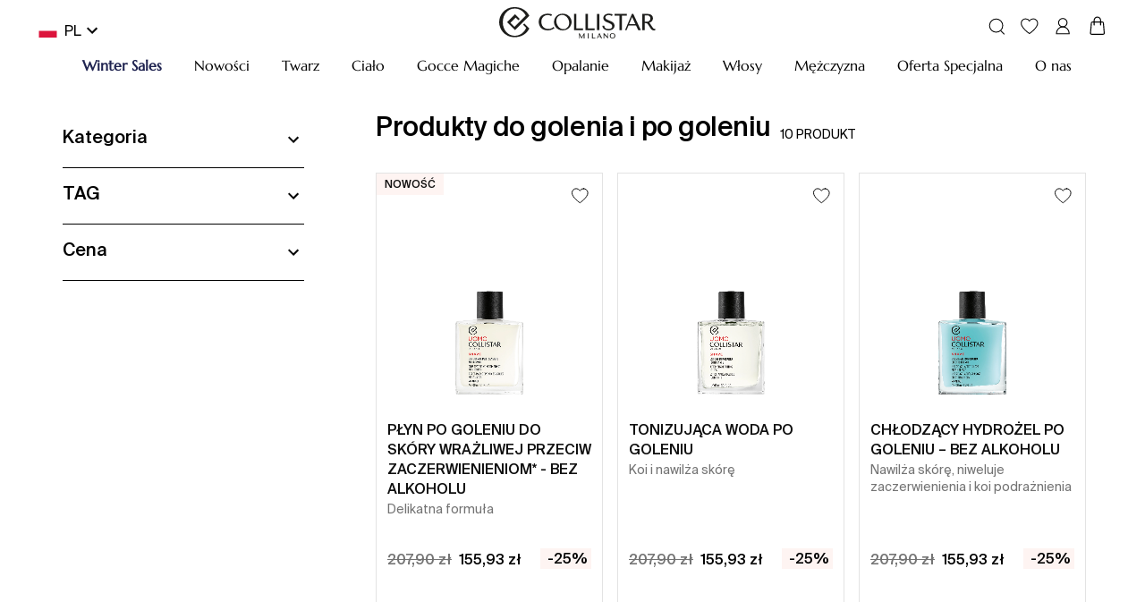

--- FILE ---
content_type: text/html; charset=utf-8
request_url: https://www.collistar.com/pl/mezczyzna/produkty-do-golenia-i-po-goleniu.html
body_size: 88505
content:

    <!DOCTYPE html>
    <html lang="pl" data-platform="refilo">
		<head>
            <title data-react-helmet="true">Pianka, żel, płyn po goleniu Collistar | Idealne golenie</title>
            <meta data-react-helmet="true" property="og:url" content="/pl/mezczyzna/produkty-do-golenia-i-po-goleniu.html"/><meta data-react-helmet="true" property="og:title" content="Pianka, żel, płyn po goleniu Collistar | Idealne golenie"/><meta data-react-helmet="true" property="og:description" content="Golenie, które nie podrażnia skóry: kup online najlepsze produkty Collistar do brody i wąsów. Pianka, żel do golenia i płyn po goleniu"/><meta data-react-helmet="true" name="description" content="Golenie, które nie podrażnia skóry: kup online najlepsze produkty Collistar do brody i wąsów. Pianka, żel do golenia i płyn po goleniu"/><meta data-react-helmet="true" name="robots" content="index,follow"/>
			<link data-react-helmet="true" rel="canonical" href="https://www.collistar.com/pl/mezczyzna/produkty-do-golenia-i-po-goleniu.html"/><link data-react-helmet="true" rel="alternate" href="https://www.collistar.com/at/herren/rasur-und-after-shave.html" hreflang="de-AT"/><link data-react-helmet="true" rel="alternate" href="https://www.collistar.com/lv/man/shaving-and-after-shave.html" hreflang="en-LV"/><link data-react-helmet="true" rel="alternate" href="https://www.collistar.com/be/homme/rasage-et-apres-rasage.html" hreflang="fr-BE"/><link data-react-helmet="true" rel="alternate" href="https://www.collistar.com/be_nl/mannen/scheren-en-after-shave.html" hreflang="nl-BE"/><link data-react-helmet="true" rel="alternate" href="https://www.collistar.com/fr/homme/rasage-et-apres-rasage.html" hreflang="fr-FR"/><link data-react-helmet="true" rel="alternate" href="https://www.collistar.com/nl/mannen/scheren-en-after-shave.html" hreflang="nl-NL"/><link data-react-helmet="true" rel="alternate" href="https://www.collistar.com/ne/man/shaving-and-after-shave.html" hreflang="en"/><link data-react-helmet="true" rel="alternate" href="https://www.collistar.com/pl/mezczyzna/produkty-do-golenia-i-po-goleniu.html" hreflang="pl-PL"/><link data-react-helmet="true" rel="alternate" href="https://www.collistar.com/ch/herren/rasur-und-after-shave.html" hreflang="de-CH"/><link data-react-helmet="true" rel="alternate" href="https://www.collistar.com/ch_fr/homme/rasage-et-apres-rasage.html" hreflang="fr-CH"/><link data-react-helmet="true" rel="alternate" href="https://www.collistar.com/de/herren/rasur-und-after-shave.html" hreflang="de-DE"/><link data-react-helmet="true" rel="alternate" href="https://www.collistar.com/es/hombre/afeitado-y-aftershave.html" hreflang="es-ES"/><link data-react-helmet="true" rel="alternate" href="https://www.collistar.it/uomo/rasatura-e-dopobarba.html" hreflang="it-IT"/><link data-react-helmet="true" rel="alternate" href="https://www.collistar.com/int/man/shaving-and-after-shave.html" hreflang="en"/><link data-react-helmet="true" rel="alternate" href="https://www.collistar.com/roe/man/shaving-and-after-shave.html" hreflang="en"/><link data-react-helmet="true" rel="alternate" href="https://www.collistar.com/eu/man/shaving-and-after-shave.html" hreflang="en"/><link data-react-helmet="true" rel="alternate" href="https://www.collistar.com/uk/man/shaving-and-after-shave.html" hreflang="en-GB"/><link data-react-helmet="true" rel="alternate" href="https://www.collistar.com/ch_it/man/rasatura-e-dopobarba.html" hreflang="it-CH"/>
			<script data-react-helmet="true" type="application/ld+json">{"@context":"https://schema.org","@type":"Organization","url":"https://www.collistar.com/pl/","name":"Collistar - Shop Online Ufficiale","logo":null}</script><script data-react-helmet="true" type="application/ld+json">{"@context":"https://schema.org","@type":"BreadcrumbList","itemListElement":[{"@type":"ListItem","position":1,"name":"Home","item":"https://www.collistar.com/pl/"},{"@type":"ListItem","position":2,"name":"MĘŻCZYZNA","item":"https://www.collistar.com/pl/mezczyzna.html"},{"@type":"ListItem","position":3,"name":"Produkty do golenia i po goleniu","item":"https://www.collistar.com/pl/mezczyzna/produkty-do-golenia-i-po-goleniu.html"}]}</script>
			<link data-chunk="main" rel="preload" as="script" href="https://cdn2.collistar.com.filoblu.com/static/version1768468537919/js/bundle/bundle.js">
<link data-chunk="pages-core-WrapperPage" rel="preload" as="script" href="https://cdn2.collistar.com.filoblu.com/static/version1768468537919/js/bundle/3468.bundle.js">
<link data-chunk="catalog-CategoryPage" rel="preload" as="script" href="https://cdn2.collistar.com.filoblu.com/static/version1768468537919/js/bundle/4238.bundle.js">
<link data-chunk="catalog-CategoryPage" rel="preload" as="script" href="https://cdn2.collistar.com.filoblu.com/static/version1768468537919/js/bundle/6574.bundle.js">
<link data-chunk="catalog-CategoryPage" rel="preload" as="script" href="https://cdn2.collistar.com.filoblu.com/static/version1768468537919/js/bundle/8584.bundle.js">
<link data-chunk="catalog-CategoryPage" rel="preload" as="script" href="https://cdn2.collistar.com.filoblu.com/static/version1768468537919/js/bundle/4940.bundle.js">
<link data-chunk="catalog-CategoryPage" rel="preload" as="script" href="https://cdn2.collistar.com.filoblu.com/static/version1768468537919/js/bundle/8767.bundle.js">
<link data-chunk="client-components-cms-BannerWrapper-BannerWrapper" rel="preload" as="script" href="https://cdn2.collistar.com.filoblu.com/static/version1768468537919/js/bundle/5818.bundle.js">
<link data-chunk="ImageBanner-ImageBanner" rel="preload" as="script" href="https://cdn2.collistar.com.filoblu.com/static/version1768468537919/js/bundle/612.bundle.js">
<link data-chunk="StoreLocator-StorelocatorBanner" rel="preload" as="script" href="https://cdn2.collistar.com.filoblu.com/static/version1768468537919/js/bundle/6963.bundle.js">
<link data-chunk="StoreLocator-StorelocatorBanner" rel="preload" as="script" href="https://cdn2.collistar.com.filoblu.com/static/version1768468537919/js/bundle/9382.bundle.js">
<link data-chunk="StoreLocator-StorelocatorBanner" rel="preload" as="script" href="https://cdn2.collistar.com.filoblu.com/static/version1768468537919/js/bundle/3996.bundle.js">
			
            <style id="jss-server-side">.MuiPaper-root { color: #000; transition: box-shadow 300ms cubic-bezier(0.4, 0, 0.2, 1) 0ms; background-color: #fff;}.MuiPaper-rounded { border-radius: 4px;}.MuiPaper-outlined { border: 1px solid rgba(0, 0, 0, 0.12);}.MuiPaper-elevation0 { box-shadow: none;}.MuiPaper-elevation1 { box-shadow: 0px 2px 1px -1px rgba(0,0,0,0.2),0px 1px 1px 0px rgba(0,0,0,0.14),0px 1px 3px 0px rgba(0,0,0,0.12);}.MuiPaper-elevation2 { box-shadow: 0px 3px 1px -2px rgba(0,0,0,0.2),0px 2px 2px 0px rgba(0,0,0,0.14),0px 1px 5px 0px rgba(0,0,0,0.12);}.MuiPaper-elevation3 { box-shadow: 0px 3px 3px -2px rgba(0,0,0,0.2),0px 3px 4px 0px rgba(0,0,0,0.14),0px 1px 8px 0px rgba(0,0,0,0.12);}.MuiPaper-elevation4 { box-shadow: 0px 2px 4px -1px rgba(0,0,0,0.2),0px 4px 5px 0px rgba(0,0,0,0.14),0px 1px 10px 0px rgba(0,0,0,0.12);}.MuiPaper-elevation5 { box-shadow: 0px 3px 5px -1px rgba(0,0,0,0.2),0px 5px 8px 0px rgba(0,0,0,0.14),0px 1px 14px 0px rgba(0,0,0,0.12);}.MuiPaper-elevation6 { box-shadow: 0px 3px 5px -1px rgba(0,0,0,0.2),0px 6px 10px 0px rgba(0,0,0,0.14),0px 1px 18px 0px rgba(0,0,0,0.12);}.MuiPaper-elevation7 { box-shadow: 0px 4px 5px -2px rgba(0,0,0,0.2),0px 7px 10px 1px rgba(0,0,0,0.14),0px 2px 16px 1px rgba(0,0,0,0.12);}.MuiPaper-elevation8 { box-shadow: 0px 5px 5px -3px rgba(0,0,0,0.2),0px 8px 10px 1px rgba(0,0,0,0.14),0px 3px 14px 2px rgba(0,0,0,0.12);}.MuiPaper-elevation9 { box-shadow: 0px 5px 6px -3px rgba(0,0,0,0.2),0px 9px 12px 1px rgba(0,0,0,0.14),0px 3px 16px 2px rgba(0,0,0,0.12);}.MuiPaper-elevation10 { box-shadow: 0px 6px 6px -3px rgba(0,0,0,0.2),0px 10px 14px 1px rgba(0,0,0,0.14),0px 4px 18px 3px rgba(0,0,0,0.12);}.MuiPaper-elevation11 { box-shadow: 0px 6px 7px -4px rgba(0,0,0,0.2),0px 11px 15px 1px rgba(0,0,0,0.14),0px 4px 20px 3px rgba(0,0,0,0.12);}.MuiPaper-elevation12 { box-shadow: 0px 7px 8px -4px rgba(0,0,0,0.2),0px 12px 17px 2px rgba(0,0,0,0.14),0px 5px 22px 4px rgba(0,0,0,0.12);}.MuiPaper-elevation13 { box-shadow: 0px 7px 8px -4px rgba(0,0,0,0.2),0px 13px 19px 2px rgba(0,0,0,0.14),0px 5px 24px 4px rgba(0,0,0,0.12);}.MuiPaper-elevation14 { box-shadow: 0px 7px 9px -4px rgba(0,0,0,0.2),0px 14px 21px 2px rgba(0,0,0,0.14),0px 5px 26px 4px rgba(0,0,0,0.12);}.MuiPaper-elevation15 { box-shadow: 0px 8px 9px -5px rgba(0,0,0,0.2),0px 15px 22px 2px rgba(0,0,0,0.14),0px 6px 28px 5px rgba(0,0,0,0.12);}.MuiPaper-elevation16 { box-shadow: 0px 8px 10px -5px rgba(0,0,0,0.2),0px 16px 24px 2px rgba(0,0,0,0.14),0px 6px 30px 5px rgba(0,0,0,0.12);}.MuiPaper-elevation17 { box-shadow: 0px 8px 11px -5px rgba(0,0,0,0.2),0px 17px 26px 2px rgba(0,0,0,0.14),0px 6px 32px 5px rgba(0,0,0,0.12);}.MuiPaper-elevation18 { box-shadow: 0px 9px 11px -5px rgba(0,0,0,0.2),0px 18px 28px 2px rgba(0,0,0,0.14),0px 7px 34px 6px rgba(0,0,0,0.12);}.MuiPaper-elevation19 { box-shadow: 0px 9px 12px -6px rgba(0,0,0,0.2),0px 19px 29px 2px rgba(0,0,0,0.14),0px 7px 36px 6px rgba(0,0,0,0.12);}.MuiPaper-elevation20 { box-shadow: 0px 10px 13px -6px rgba(0,0,0,0.2),0px 20px 31px 3px rgba(0,0,0,0.14),0px 8px 38px 7px rgba(0,0,0,0.12);}.MuiPaper-elevation21 { box-shadow: 0px 10px 13px -6px rgba(0,0,0,0.2),0px 21px 33px 3px rgba(0,0,0,0.14),0px 8px 40px 7px rgba(0,0,0,0.12);}.MuiPaper-elevation22 { box-shadow: 0px 10px 14px -6px rgba(0,0,0,0.2),0px 22px 35px 3px rgba(0,0,0,0.14),0px 8px 42px 7px rgba(0,0,0,0.12);}.MuiPaper-elevation23 { box-shadow: 0px 11px 14px -7px rgba(0,0,0,0.2),0px 23px 36px 3px rgba(0,0,0,0.14),0px 9px 44px 8px rgba(0,0,0,0.12);}.MuiPaper-elevation24 { box-shadow: 0px 11px 15px -7px rgba(0,0,0,0.2),0px 24px 38px 3px rgba(0,0,0,0.14),0px 9px 46px 8px rgba(0,0,0,0.12);}.MuiAppBar-root { width: 100%; display: flex; z-index: 1100; box-sizing: border-box; flex-shrink: 0; flex-direction: column;}.MuiAppBar-positionFixed { top: 0; left: auto; right: 0; position: fixed;}@media print { .MuiAppBar-positionFixed { position: absolute; }} .MuiAppBar-positionAbsolute { top: 0; left: auto; right: 0; position: absolute; } .MuiAppBar-positionSticky { top: 0; left: auto; right: 0; position: sticky; } .MuiAppBar-positionStatic { position: static; } .MuiAppBar-positionRelative { position: relative; } .MuiAppBar-colorDefault { color: rgba(0, 0, 0, 0.87); background-color: #f5f5f5; } .MuiAppBar-colorPrimary { color: #fff; background-color: #000; } .MuiAppBar-colorSecondary { color: #000; background-color: #fff; } .MuiAppBar-colorInherit { color: inherit; } .MuiAppBar-colorTransparent { color: inherit; background-color: transparent; } .MuiBadge-root { display: inline-flex; position: relative; flex-shrink: 0; vertical-align: middle; } .MuiBadge-badge { height: 20px; display: flex; padding: 0 6px; z-index: 1; position: absolute; flex-wrap: wrap; font-size: 1.2rem; min-width: 20px; box-sizing: border-box; transition: transform 225ms cubic-bezier(0.4, 0, 0.2, 1) 0ms; align-items: center; font-family: "Roboto", "Helvetica", "Arial", sans-serif; font-weight: 500; line-height: 1; align-content: center; border-radius: 10px; flex-direction: row; justify-content: center; } .MuiBadge-colorPrimary { color: #fff; background-color: #000; } .MuiBadge-colorSecondary { color: #000; background-color: #fff; } .MuiBadge-colorError { color: #fff; background-color: #B3303B; } .MuiBadge-dot { height: 8px; padding: 0; min-width: 8px; border-radius: 4px; } .MuiBadge-anchorOriginTopRightRectangle { top: 0; right: 0; transform: scale(1) translate(50%, -50%); transform-origin: 100% 0%; } .MuiBadge-anchorOriginTopRightRectangle.MuiBadge-invisible { transform: scale(0) translate(50%, -50%); } .MuiBadge-anchorOriginBottomRightRectangle { right: 0; bottom: 0; transform: scale(1) translate(50%, 50%); transform-origin: 100% 100%; } .MuiBadge-anchorOriginBottomRightRectangle.MuiBadge-invisible { transform: scale(0) translate(50%, 50%); } .MuiBadge-anchorOriginTopLeftRectangle { top: 0; left: 0; transform: scale(1) translate(-50%, -50%); transform-origin: 0% 0%; } .MuiBadge-anchorOriginTopLeftRectangle.MuiBadge-invisible { transform: scale(0) translate(-50%, -50%); } .MuiBadge-anchorOriginBottomLeftRectangle { left: 0; bottom: 0; transform: scale(1) translate(-50%, 50%); transform-origin: 0% 100%; } .MuiBadge-anchorOriginBottomLeftRectangle.MuiBadge-invisible { transform: scale(0) translate(-50%, 50%); } .MuiBadge-anchorOriginTopRightCircle { top: 14%; right: 14%; transform: scale(1) translate(50%, -50%); transform-origin: 100% 0%; } .MuiBadge-anchorOriginTopRightCircle.MuiBadge-invisible { transform: scale(0) translate(50%, -50%); } .MuiBadge-anchorOriginBottomRightCircle { right: 14%; bottom: 14%; transform: scale(1) translate(50%, 50%); transform-origin: 100% 100%; } .MuiBadge-anchorOriginBottomRightCircle.MuiBadge-invisible { transform: scale(0) translate(50%, 50%); } .MuiBadge-anchorOriginTopLeftCircle { top: 14%; left: 14%; transform: scale(1) translate(-50%, -50%); transform-origin: 0% 0%; } .MuiBadge-anchorOriginTopLeftCircle.MuiBadge-invisible { transform: scale(0) translate(-50%, -50%); } .MuiBadge-anchorOriginBottomLeftCircle { left: 14%; bottom: 14%; transform: scale(1) translate(-50%, 50%); transform-origin: 0% 100%; } .MuiBadge-anchorOriginBottomLeftCircle.MuiBadge-invisible { transform: scale(0) translate(-50%, 50%); } .MuiBadge-invisible { transition: transform 195ms cubic-bezier(0.4, 0, 0.2, 1) 0ms; } .MuiButtonBase-root { color: inherit; border: 0; cursor: pointer; margin: 0; display: inline-flex; outline: 0; padding: 0; position: relative; align-items: center; user-select: none; border-radius: 0; vertical-align: middle; -moz-appearance: none; justify-content: center; text-decoration: none; background-color: transparent; -webkit-appearance: none; -webkit-tap-highlight-color: transparent; } .MuiButtonBase-root::-moz-focus-inner { border-style: none; } .MuiButtonBase-root.Mui-disabled { cursor: default; pointer-events: none; }@media print { .MuiButtonBase-root { color-adjust: exact; }} .MuiButton-root { color: #000; padding: 6px 16px; font-size: 1.4rem; min-width: 64px; box-sizing: border-box; transition: all 0.3s; font-family: SuisseIntl-Regular; font-weight: normal; line-height: 1.75; border-radius: 0; letter-spacing: normal; text-transform: none; } .MuiButton-root:hover { text-decoration: none; background-color: rgba(0, 0, 0, 0.04); } .MuiButton-root.Mui-disabled { color: rgba(0, 0, 0, 0.26); }@media (hover: none) { .MuiButton-root:hover { background-color: transparent; }} .MuiButton-root:hover.Mui-disabled { background-color: transparent; } .MuiButton-label { width: 100%; display: inherit; align-items: inherit; justify-content: inherit; } .MuiButton-text { padding: 6px 8px; } .MuiButton-textPrimary { color: #000; } .MuiButton-textPrimary:hover { background-color: rgba(0, 0, 0, 0.04); }@media (hover: none) { .MuiButton-textPrimary:hover { background-color: transparent; }} .MuiButton-textSecondary { color: #fff; } .MuiButton-textSecondary:hover { background-color: rgba(255, 255, 255, 0.04); }@media (hover: none) { .MuiButton-textSecondary:hover { background-color: transparent; }} .MuiButton-outlined { border: 1px solid rgba(0, 0, 0, 0.23); padding: 5px 15px; } .MuiButton-outlined.Mui-disabled { border: 1px solid rgba(0, 0, 0, 0.12); } .MuiButton-outlinedPrimary { color: #000; border: 1px solid rgba(0, 0, 0, 0.5); } .MuiButton-outlinedPrimary:hover { border: 1px solid #000; background-color: rgba(0, 0, 0, 0.04); }@media (hover: none) { .MuiButton-outlinedPrimary:hover { background-color: transparent; }} .MuiButton-outlinedSecondary { color: #fff; border: 1px solid rgba(255, 255, 255, 0.5); } .MuiButton-outlinedSecondary:hover { border: 1px solid #fff; background-color: rgba(255, 255, 255, 0.04); } .MuiButton-outlinedSecondary.Mui-disabled { border: 1px solid rgba(0, 0, 0, 0.26); }@media (hover: none) { .MuiButton-outlinedSecondary:hover { background-color: transparent; }} .MuiButton-contained { color: rgba(0, 0, 0, 0.87); height: 40px; font-size: 16px; box-shadow: none; line-height: 1; letter-spacing: normal; background-color: transparent; } .MuiButton-contained:hover { color: #fff; box-shadow: none; background-color: #000; } .MuiButton-contained.Mui-focusVisible { box-shadow: 0px 3px 5px -1px rgba(0,0,0,0.2),0px 6px 10px 0px rgba(0,0,0,0.14),0px 1px 18px 0px rgba(0,0,0,0.12); } .MuiButton-contained:active { box-shadow: 0px 5px 5px -3px rgba(0,0,0,0.2),0px 8px 10px 1px rgba(0,0,0,0.14),0px 3px 14px 2px rgba(0,0,0,0.12); } .MuiButton-contained.Mui-disabled { color: rgba(0, 0, 0, 0.26); box-shadow: none; background-color: rgba(0, 0, 0, 0.12); } .MuiButton-contained.Mui-disabled { border: 1px solid transparent; } .MuiButton-contained:not(.Mui-disabled) { border: 1px solid #000; }@media (hover: none) { .MuiButton-contained:hover { box-shadow: 0px 3px 1px -2px rgba(0,0,0,0.2),0px 2px 2px 0px rgba(0,0,0,0.14),0px 1px 5px 0px rgba(0,0,0,0.12); background-color: #e0e0e0; }} .MuiButton-contained:hover.Mui-disabled { background-color: rgba(0, 0, 0, 0.12); } .MuiButton-containedPrimary { color: #fff; background-color: #000; } .MuiButton-containedPrimary:hover { color: #000; background-color: #fff !important; } .MuiButton-containedPrimary:not(.Mui-disabled) { border: 1px solid #000; }@media (hover: none) { .MuiButton-containedPrimary:hover { background-color: #000; }} .MuiButton-containedSecondary { color: #000; border: 1px solid #000; background-color: #fff; } .MuiButton-containedSecondary:hover { color: #fff; background-color: #000; }@media (hover: none) { .MuiButton-containedSecondary:hover { background-color: #fff; }} .MuiButton-disableElevation { box-shadow: none; } .MuiButton-disableElevation:hover { box-shadow: none; } .MuiButton-disableElevation.Mui-focusVisible { box-shadow: none; } .MuiButton-disableElevation:active { box-shadow: none; } .MuiButton-disableElevation.Mui-disabled { box-shadow: none; } .MuiButton-colorInherit { color: inherit; border-color: currentColor; } .MuiButton-textSizeSmall { padding: 4px 5px; font-size: 1.3rem; } .MuiButton-textSizeLarge { padding: 8px 11px; font-size: 1.5rem; } .MuiButton-outlinedSizeSmall { padding: 3px 9px; font-size: 1.3rem; } .MuiButton-outlinedSizeLarge { padding: 7px 21px; font-size: 1.5rem; } .MuiButton-containedSizeSmall { padding: 4px 10px; font-size: 1.3rem; } .MuiButton-containedSizeLarge { padding: 8px 22px; font-size: 1.5rem; } .MuiButton-fullWidth { width: 100%; } .MuiButton-startIcon { display: inherit; margin-left: -4px; margin-right: 8px; } .MuiButton-startIcon.MuiButton-iconSizeSmall { margin-left: -2px; } .MuiButton-endIcon { display: inherit; margin-left: 8px; margin-right: -4px; } .MuiButton-endIcon.MuiButton-iconSizeSmall { margin-right: -2px; } .MuiButton-iconSizeSmall > *:first-child { font-size: 18px; } .MuiButton-iconSizeMedium > *:first-child { font-size: 20px; } .MuiButton-iconSizeLarge > *:first-child { font-size: 22px; } .MuiCircularProgress-root { display: inline-block; } .MuiCircularProgress-static { transition: transform 300ms cubic-bezier(0.4, 0, 0.2, 1) 0ms; } .MuiCircularProgress-indeterminate { animation: MuiCircularProgress-keyframes-circular-rotate 1.4s linear infinite; } .MuiCircularProgress-determinate { transition: transform 300ms cubic-bezier(0.4, 0, 0.2, 1) 0ms; } .MuiCircularProgress-colorPrimary { color: #000; } .MuiCircularProgress-colorSecondary { color: #fff; } .MuiCircularProgress-svg { display: block; } .MuiCircularProgress-circle { stroke: currentColor; } .MuiCircularProgress-circleStatic { transition: stroke-dashoffset 300ms cubic-bezier(0.4, 0, 0.2, 1) 0ms; } .MuiCircularProgress-circleIndeterminate { animation: MuiCircularProgress-keyframes-circular-dash 1.4s ease-in-out infinite; stroke-dasharray: 80px, 200px; stroke-dashoffset: 0px; } .MuiCircularProgress-circleDeterminate { transition: stroke-dashoffset 300ms cubic-bezier(0.4, 0, 0.2, 1) 0ms; }@keyframes MuiCircularProgress-keyframes-circular-rotate { 0% { transform-origin: 50% 50%; } 100% { transform: rotate(360deg); }}@keyframes MuiCircularProgress-keyframes-circular-dash { 0% { stroke-dasharray: 1px, 200px; stroke-dashoffset: 0px; } 50% { stroke-dasharray: 100px, 200px; stroke-dashoffset: -15px; } 100% { stroke-dasharray: 100px, 200px; stroke-dashoffset: -125px; }} .MuiCircularProgress-circleDisableShrink { animation: none; } .MuiGrid-container { width: 100%; display: flex; flex-wrap: wrap; box-sizing: border-box; } .MuiGrid-item { margin: 0; box-sizing: border-box; } .MuiGrid-zeroMinWidth { min-width: 0; } .MuiGrid-direction-xs-column { flex-direction: column; } .MuiGrid-direction-xs-column-reverse { flex-direction: column-reverse; } .MuiGrid-direction-xs-row-reverse { flex-direction: row-reverse; } .MuiGrid-wrap-xs-nowrap { flex-wrap: nowrap; } .MuiGrid-wrap-xs-wrap-reverse { flex-wrap: wrap-reverse; } .MuiGrid-align-items-xs-center { align-items: center; } .MuiGrid-align-items-xs-flex-start { align-items: flex-start; } .MuiGrid-align-items-xs-flex-end { align-items: flex-end; } .MuiGrid-align-items-xs-baseline { align-items: baseline; } .MuiGrid-align-content-xs-center { align-content: center; } .MuiGrid-align-content-xs-flex-start { align-content: flex-start; } .MuiGrid-align-content-xs-flex-end { align-content: flex-end; } .MuiGrid-align-content-xs-space-between { align-content: space-between; } .MuiGrid-align-content-xs-space-around { align-content: space-around; } .MuiGrid-justify-xs-center { justify-content: center; } .MuiGrid-justify-xs-flex-end { justify-content: flex-end; } .MuiGrid-justify-xs-space-between { justify-content: space-between; } .MuiGrid-justify-xs-space-around { justify-content: space-around; } .MuiGrid-justify-xs-space-evenly { justify-content: space-evenly; } .MuiGrid-spacing-xs-1 { width: calc(100% + 8px); margin: -4px; } .MuiGrid-spacing-xs-1 > .MuiGrid-item { padding: 4px; } .MuiGrid-spacing-xs-2 { width: calc(100% + 16px); margin: -8px; } .MuiGrid-spacing-xs-2 > .MuiGrid-item { padding: 8px; } .MuiGrid-spacing-xs-3 { width: calc(100% + 24px); margin: -12px; } .MuiGrid-spacing-xs-3 > .MuiGrid-item { padding: 12px; } .MuiGrid-spacing-xs-4 { width: calc(100% + 32px); margin: -16px; } .MuiGrid-spacing-xs-4 > .MuiGrid-item { padding: 16px; } .MuiGrid-spacing-xs-5 { width: calc(100% + 40px); margin: -20px; } .MuiGrid-spacing-xs-5 > .MuiGrid-item { padding: 20px; } .MuiGrid-spacing-xs-6 { width: calc(100% + 48px); margin: -24px; } .MuiGrid-spacing-xs-6 > .MuiGrid-item { padding: 24px; } .MuiGrid-spacing-xs-7 { width: calc(100% + 56px); margin: -28px; } .MuiGrid-spacing-xs-7 > .MuiGrid-item { padding: 28px; } .MuiGrid-spacing-xs-8 { width: calc(100% + 64px); margin: -32px; } .MuiGrid-spacing-xs-8 > .MuiGrid-item { padding: 32px; } .MuiGrid-spacing-xs-9 { width: calc(100% + 72px); margin: -36px; } .MuiGrid-spacing-xs-9 > .MuiGrid-item { padding: 36px; } .MuiGrid-spacing-xs-10 { width: calc(100% + 80px); margin: -40px; } .MuiGrid-spacing-xs-10 > .MuiGrid-item { padding: 40px; } .MuiGrid-grid-xs-auto { flex-grow: 0; max-width: none; flex-basis: auto; } .MuiGrid-grid-xs-true { flex-grow: 1; max-width: 100%; flex-basis: 0; } .MuiGrid-grid-xs-1 { flex-grow: 0; max-width: 8.333333%; flex-basis: 8.333333%; } .MuiGrid-grid-xs-2 { flex-grow: 0; max-width: 16.666667%; flex-basis: 16.666667%; } .MuiGrid-grid-xs-3 { flex-grow: 0; max-width: 25%; flex-basis: 25%; } .MuiGrid-grid-xs-4 { flex-grow: 0; max-width: 33.333333%; flex-basis: 33.333333%; } .MuiGrid-grid-xs-5 { flex-grow: 0; max-width: 41.666667%; flex-basis: 41.666667%; } .MuiGrid-grid-xs-6 { flex-grow: 0; max-width: 50%; flex-basis: 50%; } .MuiGrid-grid-xs-7 { flex-grow: 0; max-width: 58.333333%; flex-basis: 58.333333%; } .MuiGrid-grid-xs-8 { flex-grow: 0; max-width: 66.666667%; flex-basis: 66.666667%; } .MuiGrid-grid-xs-9 { flex-grow: 0; max-width: 75%; flex-basis: 75%; } .MuiGrid-grid-xs-10 { flex-grow: 0; max-width: 83.333333%; flex-basis: 83.333333%; } .MuiGrid-grid-xs-11 { flex-grow: 0; max-width: 91.666667%; flex-basis: 91.666667%; } .MuiGrid-grid-xs-12 { flex-grow: 0; max-width: 100%; flex-basis: 100%; }@media (min-width:600px) { .MuiGrid-grid-sm-auto { flex-grow: 0; max-width: none; flex-basis: auto; } .MuiGrid-grid-sm-true { flex-grow: 1; max-width: 100%; flex-basis: 0; } .MuiGrid-grid-sm-1 { flex-grow: 0; max-width: 8.333333%; flex-basis: 8.333333%; } .MuiGrid-grid-sm-2 { flex-grow: 0; max-width: 16.666667%; flex-basis: 16.666667%; } .MuiGrid-grid-sm-3 { flex-grow: 0; max-width: 25%; flex-basis: 25%; } .MuiGrid-grid-sm-4 { flex-grow: 0; max-width: 33.333333%; flex-basis: 33.333333%; } .MuiGrid-grid-sm-5 { flex-grow: 0; max-width: 41.666667%; flex-basis: 41.666667%; } .MuiGrid-grid-sm-6 { flex-grow: 0; max-width: 50%; flex-basis: 50%; } .MuiGrid-grid-sm-7 { flex-grow: 0; max-width: 58.333333%; flex-basis: 58.333333%; } .MuiGrid-grid-sm-8 { flex-grow: 0; max-width: 66.666667%; flex-basis: 66.666667%; } .MuiGrid-grid-sm-9 { flex-grow: 0; max-width: 75%; flex-basis: 75%; } .MuiGrid-grid-sm-10 { flex-grow: 0; max-width: 83.333333%; flex-basis: 83.333333%; } .MuiGrid-grid-sm-11 { flex-grow: 0; max-width: 91.666667%; flex-basis: 91.666667%; } .MuiGrid-grid-sm-12 { flex-grow: 0; max-width: 100%; flex-basis: 100%; }}@media (min-width:960px) { .MuiGrid-grid-md-auto { flex-grow: 0; max-width: none; flex-basis: auto; } .MuiGrid-grid-md-true { flex-grow: 1; max-width: 100%; flex-basis: 0; } .MuiGrid-grid-md-1 { flex-grow: 0; max-width: 8.333333%; flex-basis: 8.333333%; } .MuiGrid-grid-md-2 { flex-grow: 0; max-width: 16.666667%; flex-basis: 16.666667%; } .MuiGrid-grid-md-3 { flex-grow: 0; max-width: 25%; flex-basis: 25%; } .MuiGrid-grid-md-4 { flex-grow: 0; max-width: 33.333333%; flex-basis: 33.333333%; } .MuiGrid-grid-md-5 { flex-grow: 0; max-width: 41.666667%; flex-basis: 41.666667%; } .MuiGrid-grid-md-6 { flex-grow: 0; max-width: 50%; flex-basis: 50%; } .MuiGrid-grid-md-7 { flex-grow: 0; max-width: 58.333333%; flex-basis: 58.333333%; } .MuiGrid-grid-md-8 { flex-grow: 0; max-width: 66.666667%; flex-basis: 66.666667%; } .MuiGrid-grid-md-9 { flex-grow: 0; max-width: 75%; flex-basis: 75%; } .MuiGrid-grid-md-10 { flex-grow: 0; max-width: 83.333333%; flex-basis: 83.333333%; } .MuiGrid-grid-md-11 { flex-grow: 0; max-width: 91.666667%; flex-basis: 91.666667%; } .MuiGrid-grid-md-12 { flex-grow: 0; max-width: 100%; flex-basis: 100%; }}@media (min-width:1280px) { .MuiGrid-grid-lg-auto { flex-grow: 0; max-width: none; flex-basis: auto; } .MuiGrid-grid-lg-true { flex-grow: 1; max-width: 100%; flex-basis: 0; } .MuiGrid-grid-lg-1 { flex-grow: 0; max-width: 8.333333%; flex-basis: 8.333333%; } .MuiGrid-grid-lg-2 { flex-grow: 0; max-width: 16.666667%; flex-basis: 16.666667%; } .MuiGrid-grid-lg-3 { flex-grow: 0; max-width: 25%; flex-basis: 25%; } .MuiGrid-grid-lg-4 { flex-grow: 0; max-width: 33.333333%; flex-basis: 33.333333%; } .MuiGrid-grid-lg-5 { flex-grow: 0; max-width: 41.666667%; flex-basis: 41.666667%; } .MuiGrid-grid-lg-6 { flex-grow: 0; max-width: 50%; flex-basis: 50%; } .MuiGrid-grid-lg-7 { flex-grow: 0; max-width: 58.333333%; flex-basis: 58.333333%; } .MuiGrid-grid-lg-8 { flex-grow: 0; max-width: 66.666667%; flex-basis: 66.666667%; } .MuiGrid-grid-lg-9 { flex-grow: 0; max-width: 75%; flex-basis: 75%; } .MuiGrid-grid-lg-10 { flex-grow: 0; max-width: 83.333333%; flex-basis: 83.333333%; } .MuiGrid-grid-lg-11 { flex-grow: 0; max-width: 91.666667%; flex-basis: 91.666667%; } .MuiGrid-grid-lg-12 { flex-grow: 0; max-width: 100%; flex-basis: 100%; }}@media (min-width:1920px) { .MuiGrid-grid-xl-auto { flex-grow: 0; max-width: none; flex-basis: auto; } .MuiGrid-grid-xl-true { flex-grow: 1; max-width: 100%; flex-basis: 0; } .MuiGrid-grid-xl-1 { flex-grow: 0; max-width: 8.333333%; flex-basis: 8.333333%; } .MuiGrid-grid-xl-2 { flex-grow: 0; max-width: 16.666667%; flex-basis: 16.666667%; } .MuiGrid-grid-xl-3 { flex-grow: 0; max-width: 25%; flex-basis: 25%; } .MuiGrid-grid-xl-4 { flex-grow: 0; max-width: 33.333333%; flex-basis: 33.333333%; } .MuiGrid-grid-xl-5 { flex-grow: 0; max-width: 41.666667%; flex-basis: 41.666667%; } .MuiGrid-grid-xl-6 { flex-grow: 0; max-width: 50%; flex-basis: 50%; } .MuiGrid-grid-xl-7 { flex-grow: 0; max-width: 58.333333%; flex-basis: 58.333333%; } .MuiGrid-grid-xl-8 { flex-grow: 0; max-width: 66.666667%; flex-basis: 66.666667%; } .MuiGrid-grid-xl-9 { flex-grow: 0; max-width: 75%; flex-basis: 75%; } .MuiGrid-grid-xl-10 { flex-grow: 0; max-width: 83.333333%; flex-basis: 83.333333%; } .MuiGrid-grid-xl-11 { flex-grow: 0; max-width: 91.666667%; flex-basis: 91.666667%; } .MuiGrid-grid-xl-12 { flex-grow: 0; max-width: 100%; flex-basis: 100%; }} .MuiIconButton-root { flex: 0 0 auto; color: #000; padding: 12px; overflow: visible; font-size: 2.4rem; text-align: center; transition: background-color 150ms cubic-bezier(0.4, 0, 0.2, 1) 0ms; border-radius: 50%; } .MuiIconButton-root:hover { background-color: rgba(0, 0, 0, 0.04); } .MuiIconButton-root.Mui-disabled { color: rgba(0, 0, 0, 0.26); background-color: transparent; }@media (hover: none) { .MuiIconButton-root:hover { background-color: transparent; }} .MuiIconButton-edgeStart { margin-left: -12px; } .MuiIconButton-sizeSmall.MuiIconButton-edgeStart { margin-left: -3px; } .MuiIconButton-edgeEnd { margin-right: -12px; } .MuiIconButton-sizeSmall.MuiIconButton-edgeEnd { margin-right: -3px; } .MuiIconButton-colorInherit { color: inherit; } .MuiIconButton-colorPrimary { color: #000; } .MuiIconButton-colorPrimary:hover { background-color: rgba(0, 0, 0, 0.04); }@media (hover: none) { .MuiIconButton-colorPrimary:hover { background-color: transparent; }} .MuiIconButton-colorSecondary { color: #fff; } .MuiIconButton-colorSecondary:hover { background-color: rgba(255, 255, 255, 0.04); }@media (hover: none) { .MuiIconButton-colorSecondary:hover { background-color: transparent; }} .MuiIconButton-sizeSmall { padding: 3px; font-size: 1.8rem; } .MuiIconButton-label { width: 100%; display: flex; align-items: inherit; justify-content: inherit; } .MuiToolbar-root { display: flex; position: relative; align-items: center; } .MuiToolbar-gutters { padding-left: 16px; padding-right: 16px; }@media (min-width:600px) { .MuiToolbar-gutters { padding-left: 24px; padding-right: 24px; }} .MuiToolbar-regular { min-height: 56px; }@media (min-width:0px) and (orientation: landscape) { .MuiToolbar-regular { min-height: 48px; }}@media (min-width:600px) { .MuiToolbar-regular { min-height: 64px; }} .MuiToolbar-dense { min-height: 48px; } .MuiTypography-root { margin: 0; } .MuiTypography-body2 { font-size: 16px; font-family: SuisseIntl-Regular; font-weight: normal; line-height: 25px; letter-spacing: normal; } .MuiTypography-body1 { font-size: 14px; font-family: SuisseIntl-Regular; font-weight: normal; line-height: 20px; letter-spacing: normal; } .MuiTypography-caption { font-size: 1.2rem; font-family: SuisseIntl-Regular; font-weight: 400; line-height: 1.66; letter-spacing: 0.03333em; } .MuiTypography-button { font-size: 1.4rem; font-family: "Roboto", "Helvetica", "Arial", sans-serif; font-weight: 500; line-height: 1.75; letter-spacing: 0.02857em; text-transform: uppercase; } .MuiTypography-h1 { font-size: 2rem; text-align: center; font-family: SuisseIntl-Medium; font-weight: 500; line-height: 1.167; letter-spacing: -0.01562em; }@media (min-width:600px) { .MuiTypography-h1 { font-size: 4rem; text-align: left; }} .MuiTypography-h2 { font-size: 20px; font-family: SuisseIntl-Medium; font-weight: 500; line-height: 30px; letter-spacing: normal; }@media (min-width:960px) { .MuiTypography-h2 { font-size: 30px; line-height: 60px; }} .MuiTypography-h3 { font-size: 4.8rem; font-family: SuisseIntl-Medium; font-weight: 500; line-height: 1.167; letter-spacing: normal; } .MuiTypography-h4 { font-size: 3.4rem; font-family: SuisseIntl-Medium; font-weight: 500; line-height: 1.235; letter-spacing: normal; } .MuiTypography-h5 { font-size: 20px; font-family: SuisseIntl-Medium; font-weight: 500; line-height: 30px; letter-spacing: normal; }@media (min-width:960px) { .MuiTypography-h5 { font-size: 30px; line-height: 60px; }} .MuiTypography-h6 { font-size: 16px; font-family: SuisseIntl-Medium; font-weight: 500; line-height: 20px; letter-spacing: normal; } .MuiTypography-subtitle1 { font-size: 20px; font-family: SuisseIntl-Medium; font-weight: 500; line-height: normal; letter-spacing: normal; } .MuiTypography-subtitle2 { font-size: 16px; font-family: SuisseIntl-Medium; font-weight: 500; line-height: normal; letter-spacing: normal; } .MuiTypography-overline { font-size: 1.2rem; font-family: "Roboto", "Helvetica", "Arial", sans-serif; font-weight: 400; line-height: 2.66; letter-spacing: 0.08333em; text-transform: uppercase; } .MuiTypography-srOnly { width: 1px; height: 1px; overflow: hidden; position: absolute; } .MuiTypography-alignLeft { text-align: left; } .MuiTypography-alignCenter { text-align: center; } .MuiTypography-alignRight { text-align: right; } .MuiTypography-alignJustify { text-align: justify; } .MuiTypography-noWrap { overflow: hidden; white-space: nowrap; text-overflow: ellipsis; } .MuiTypography-gutterBottom { margin-bottom: 0.35em; } .MuiTypography-paragraph { margin-bottom: 16px; } .MuiTypography-colorInherit { color: inherit; } .MuiTypography-colorPrimary { color: #000; } .MuiTypography-colorSecondary { color: #fff; } .MuiTypography-colorTextPrimary { color: rgba(0, 0, 0, 0.87); } .MuiTypography-colorTextSecondary { color: #000; } .MuiTypography-colorError { color: #B3303B; } .MuiTypography-displayInline { display: inline; } .MuiTypography-displayBlock { display: block; } .MuiSvgIcon-root { fill: currentColor; width: 1em; height: 1em; display: inline-block; font-size: 2.4rem; transition: fill 200ms cubic-bezier(0.4, 0, 0.2, 1) 0ms; flex-shrink: 0; user-select: none; } .MuiSvgIcon-colorPrimary { color: #000; } .MuiSvgIcon-colorSecondary { color: #fff; } .MuiSvgIcon-colorAction { color: rgba(0, 0, 0, 0.54); } .MuiSvgIcon-colorError { color: #B3303B; } .MuiSvgIcon-colorDisabled { color: rgba(0, 0, 0, 0.26); } .MuiSvgIcon-fontSizeInherit { font-size: inherit; } .MuiSvgIcon-fontSizeSmall { font-size: 2rem; } .MuiSvgIcon-fontSizeLarge { font-size: 3.5rem; } .MuiList-root { margin: 0; padding: 0; position: relative; list-style: none; } .MuiList-padding { padding-top: 8px; padding-bottom: 8px; } .MuiList-subheader { padding-top: 0; } .MuiListItem-root { width: 100%; display: flex; position: relative; box-sizing: border-box; text-align: left; align-items: center; padding-top: 8px; padding-bottom: 8px; justify-content: flex-start; text-decoration: none; } .MuiListItem-root.Mui-focusVisible { background-color: rgba(0, 0, 0, 0.08); } .MuiListItem-root.Mui-selected, .MuiListItem-root.Mui-selected:hover { background-color: rgba(0, 0, 0, 0.08); } .MuiListItem-root.Mui-disabled { opacity: 0.5; } .MuiListItem-container { position: relative; } .MuiListItem-dense { padding-top: 4px; padding-bottom: 4px; } .MuiListItem-alignItemsFlexStart { align-items: flex-start; } .MuiListItem-divider { border-bottom: 1px solid rgba(0, 0, 0, 0.12); background-clip: padding-box; } .MuiListItem-gutters { padding-left: 16px; padding-right: 16px; } .MuiListItem-button { transition: background-color 150ms cubic-bezier(0.4, 0, 0.2, 1) 0ms; } .MuiListItem-button:hover { text-decoration: none; background-color: rgba(0, 0, 0, 0.04); }@media (hover: none) { .MuiListItem-button:hover { background-color: transparent; }} .MuiListItem-secondaryAction { padding-right: 48px; } .MuiContainer-root { width: 100%; display: block; box-sizing: border-box; margin-left: auto; margin-right: auto; padding-left: 19px; padding-right: 19px; }@media (min-width:600px) { .MuiContainer-root { padding-left: 24px; padding-right: 24px; }} .MuiContainer-disableGutters { padding-left: 0; padding-right: 0; }@media (min-width:600px) { .MuiContainer-fixed { max-width: 600px; }}@media (min-width:960px) { .MuiContainer-fixed { max-width: 960px; }}@media (min-width:1280px) { .MuiContainer-fixed { max-width: 1280px; }}@media (min-width:1920px) { .MuiContainer-fixed { max-width: 1920px; }}@media (min-width:0px) { .MuiContainer-maxWidthXs { max-width: 444px; }}@media (min-width:600px) { .MuiContainer-maxWidthSm { max-width: 600px; }}@media (min-width:960px) { .MuiContainer-maxWidthMd { max-width: 960px; }}@media (min-width:1280px) { .MuiContainer-maxWidthLg { max-width: 1280px; }}@media (min-width:1920px) { .MuiContainer-maxWidthXl { max-width: 1920px; }} .MuiCollapse-container { height: 0; overflow: hidden; transition: height 300ms cubic-bezier(0.4, 0, 0.2, 1) 0ms; } .MuiCollapse-entered { height: auto; overflow: visible; } .MuiCollapse-hidden { visibility: hidden; } .MuiCollapse-wrapper { display: flex; } .MuiCollapse-wrapperInner { width: 100%; } .MuiAccordion-root { position: relative; transition: margin 150ms cubic-bezier(0.4, 0, 0.2, 1) 0ms; } .MuiAccordion-root:before { top: -1px; left: 0; right: 0; height: 1px; content: ""; opacity: 1; position: absolute; transition: opacity 150ms cubic-bezier(0.4, 0, 0.2, 1) 0ms,background-color 150ms cubic-bezier(0.4, 0, 0.2, 1) 0ms; background-color: #eeeeec; } .MuiAccordion-root.Mui-expanded { margin: 16px 0; } .MuiAccordion-root.Mui-disabled { background-color: rgba(0, 0, 0, 0.12); } .MuiAccordion-root.Mui-expanded { margin: 0 0 16px; } .MuiAccordion-root.Mui-expanded + .MuiAccordion-root:before { display: none; } .MuiAccordion-root.Mui-expanded:first-child { margin-top: 0; } .MuiAccordion-root.Mui-expanded:last-child { margin-bottom: 0; } .MuiAccordion-root.Mui-expanded:before { opacity: 0; } .MuiAccordion-root:first-child:before { display: none; } .MuiAccordion-rounded { border-radius: 0; } .MuiAccordion-rounded:first-child { border-top-left-radius: 4px; border-top-right-radius: 4px; } .MuiAccordion-rounded:last-child { border-bottom-left-radius: 4px; border-bottom-right-radius: 4px; }@supports (-ms-ime-align: auto) { .MuiAccordion-rounded:last-child { border-bottom-left-radius: 0; border-bottom-right-radius: 0; }} .MuiAccordionDetails-root { display: flex; padding: 8px 16px 16px; } .MuiAccordionSummary-root { display: flex; padding: 0px 16px; min-height: 48px; transition: min-height 150ms cubic-bezier(0.4, 0, 0.2, 1) 0ms,background-color 150ms cubic-bezier(0.4, 0, 0.2, 1) 0ms; } .MuiAccordionSummary-root:hover:not(.Mui-disabled) { cursor: pointer; } .MuiAccordionSummary-root.Mui-expanded { min-height: 64px; } .MuiAccordionSummary-root.Mui-focused { background-color: rgba(0, 0, 0, 0.12); } .MuiAccordionSummary-root.Mui-disabled { opacity: 0.38; } .MuiAccordionSummary-root.Mui-focusVisible .MuiAccordionSummary-content { box-shadow: var(--accessibility-focus-ring); } .MuiAccordionSummary-content { margin: 12px 0; display: flex; flex-grow: 1; transition: margin 150ms cubic-bezier(0.4, 0, 0.2, 1) 0ms; } .MuiAccordionSummary-content.Mui-expanded { margin: 20px 0; } .MuiAccordionSummary-expandIcon { transform: rotate(0deg); transition: transform 150ms cubic-bezier(0.4, 0, 0.2, 1) 0ms; } .MuiAccordionSummary-expandIcon:hover { background-color: transparent; } .MuiAccordionSummary-expandIcon.Mui-expanded { transform: rotate(180deg); } .jss235 { justify-content: center; } .jss255 { justify-content: center; } .jss265 { justify-content: center; } .jss275 { justify-content: center; } .jss285 { justify-content: center; } .jss295 { justify-content: center; } .jss305 { justify-content: center; } .jss315 { justify-content: center; } .jss325 { justify-content: center; } .jss335 { justify-content: center; } .jss401 { }html { box-sizing: border-box; -webkit-font-smoothing: antialiased; -moz-osx-font-smoothing: grayscale;}*, *::before, *::after { box-sizing: inherit;}strong, b { font-weight: 700;}body { color: #000; margin: 0; font-size: 14px; font-family: SuisseIntl-Regular; font-weight: normal; line-height: 20px; letter-spacing: normal; background-color: #fff;}@media print { body { background-color: #fff; }}body::backdrop { background-color: #fafafa;}@font-face { font-family: CeraPro-Regular; font-display: swap; font-weight: normal; src: local('CeraPro Regular'),	local('CeraPro-Regular'),	url(https://cdn2.collistar.com.filoblu.com/static/fonts/CeraPro-Regular.woff2) format('woff2')	;}@font-face { font-family: CeraPro-Light; font-display: swap; font-weight: 300; src: local('CeraPro Light'),	local('CeraPro-Light'),	url(https://cdn2.collistar.com.filoblu.com/static/fonts/CeraPro-Light.woff2) format('woff2')	;}@font-face { font-family: CeraPro-Medium; font-display: swap; font-weight: 500; src: local('CeraPro Medium'),	local('CeraPro-Medium'),	url(https://cdn2.collistar.com.filoblu.com/static/fonts/CeraPro-Medium.woff2) format('woff2')	;}@font-face { font-family: CeraPro-Bold; font-display: swap; font-weight: bold; src: local('CeraPro Bold'),	local('CeraPro-Bold'),	url(https://cdn2.collistar.com.filoblu.com/static/fonts/CeraPro-Bold.woff2) format('woff2')	;}@font-face { font-family: GothamBook; font-display: swap; font-weight: normal; src: local('GothamBook'),	local('GothamBook'),	url(https://cdn2.collistar.com.filoblu.com/static/fonts/GothamBook.woff2) format('woff2')	;}@font-face { font-family: Gotham-Bold; font-display: swap; font-weight: normal; src: local('Gotham-Bold'),	local('Gotham-Bold'),	url(https://cdn2.collistar.com.filoblu.com/static/fonts/Gotham-Bold.woff2) format('woff2')	;}@font-face { font-family: Gotham-Regular; font-display: swap; font-weight: normal; src: local('Gotham-Regular'),	local('Gotham-Regular'),	url(https://cdn2.collistar.com.filoblu.com/static/fonts/Gotham-Regular.woff2) format('woff2')	;}@font-face { font-family: Gotham-Medium; font-display: swap; font-weight: normal; src: local('Gotham-Medium'),	local('Gotham-Medium'),	url(https://cdn2.collistar.com.filoblu.com/static/fonts/Gotham-Medium.woff2) format('woff2')	;}@font-face { font-family: Gotham-Light; font-display: swap; font-weight: normal; src: local('Gotham-Light'),	local('Gotham-Light'),	url(https://cdn2.collistar.com.filoblu.com/static/fonts/Gotham-Light.woff2) format('woff2')	;}@font-face { font-family: Marcellus-Regular; font-display: swap; font-weight: normal; src: local('Marcellus-Regular'),	local('Marcellus-Regular'),	url(https://cdn2.collistar.com.filoblu.com/static/fonts/Marcellus-Regular.woff2) format('woff2')	;}@font-face { font-family: SuisseIntl-Bold; font-display: swap; font-weight: bold; src: local('SuisseIntl-Bold'),	local('SuisseIntl-Bold'),	url(https://cdn2.collistar.com.filoblu.com/static/fonts/SuisseIntl-Bold.woff2) format('woff2')	;}@font-face { font-family: SuisseIntl-Medium; font-display: swap; font-weight: 500; src: local('SuisseIntl-Medium'),	local('SuisseIntl-Medium'),	url(https://cdn2.collistar.com.filoblu.com/static/fonts/SuisseIntl-Medium.woff2) format('woff2')	;}@font-face { font-family: SuisseIntl-Regular; font-display: swap; font-weight: normal; src: local('SuisseIntl-Regular'),	local('SuisseIntl-Regular'),	url(https://cdn2.collistar.com.filoblu.com/static/fonts/SuisseIntl-Regular.woff2) format('woff2')	;}@media print { .MuiDialog-root { position: absolute !important; }} .MuiDialog-scrollPaper { display: flex; align-items: center; justify-content: center; } .MuiDialog-scrollBody { overflow-x: hidden; overflow-y: auto; text-align: center; } .MuiDialog-scrollBody:after { width: 0; height: 100%; content: ""; display: inline-block; vertical-align: middle; } .MuiDialog-container { height: 100%; outline: 0; }@media print { .MuiDialog-container { height: auto; }} .MuiDialog-paper { margin: 32px; position: relative; overflow-y: auto; padding-top: 20px; }@media print { .MuiDialog-paper { box-shadow: none; overflow-y: visible; }}@media (max-width:959.95px) { .MuiDialog-paper { background-color: transparent; } .MuiDialog-paper:before { top: 0; left: 0; right: 0; width: 107px; height: 3px; margin: 0 auto; content: ''; position: absolute; border-radius: 3px; background-color: var(--color-grey-30); }}@media (min-width:960px) { .MuiDialog-paper { padding-top: 9px; border-bottom: 9px solid var(--color-brand); }} .MuiDialog-paper:after { top: 11px; left: 0; right: 0; height: 9px; content: ''; position: absolute; background-color: var(--color-brand); }@media (min-width:960px) { .MuiDialog-paper:after { top: 0; }} .MuiDialog-paperScrollPaper { display: flex; max-height: calc(100% - 64px); flex-direction: column; } .MuiDialog-paperScrollBody { display: inline-block; text-align: left; vertical-align: middle; } .MuiDialog-paperWidthFalse { max-width: calc(100% - 64px); } .MuiDialog-paperWidthXs { max-width: 444px; }@media (max-width:507.95px) { .MuiDialog-paperWidthXs.MuiDialog-paperScrollBody { max-width: calc(100% - 64px); }} .MuiDialog-paperWidthSm { max-width: 600px; }@media (max-width:663.95px) { .MuiDialog-paperWidthSm.MuiDialog-paperScrollBody { max-width: calc(100% - 64px); }} .MuiDialog-paperWidthMd { max-width: 960px; }@media (max-width:1023.95px) { .MuiDialog-paperWidthMd.MuiDialog-paperScrollBody { max-width: calc(100% - 64px); }} .MuiDialog-paperWidthLg { max-width: 1280px; }@media (max-width:1343.95px) { .MuiDialog-paperWidthLg.MuiDialog-paperScrollBody { max-width: calc(100% - 64px); }} .MuiDialog-paperWidthXl { max-width: 1920px; }@media (max-width:1983.95px) { .MuiDialog-paperWidthXl.MuiDialog-paperScrollBody { max-width: calc(100% - 64px); }} .MuiDialog-paperFullWidth { width: calc(100% - 64px); } .MuiDialog-paperFullScreen { width: 100%; height: 100%; margin: 0; max-width: 100%; max-height: none; border-radius: 0; } .MuiDialog-paperFullScreen.MuiDialog-paperScrollBody { margin: 0; max-width: 100%; } .MuiDrawer-docked { flex: 0 0 auto; } .MuiDrawer-paper { top: 0; flex: 1 0 auto; height: 100%; display: flex; outline: 0; z-index: 1200; position: fixed; overflow-y: auto; flex-direction: column; -webkit-overflow-scrolling: touch; } .MuiDrawer-paperAnchorLeft { left: 0; right: auto; } .MuiDrawer-paperAnchorRight { left: auto; right: 0; } .MuiDrawer-paperAnchorTop { top: 0; left: 0; right: 0; bottom: auto; height: auto; max-height: 100%; } .MuiDrawer-paperAnchorBottom { top: auto; left: 0; right: 0; bottom: 0; height: auto; max-height: 100%; } .MuiDrawer-paperAnchorDockedLeft { border-right: 1px solid rgba(0, 0, 0, 0.12); } .MuiDrawer-paperAnchorDockedTop { border-bottom: 1px solid rgba(0, 0, 0, 0.12); } .MuiDrawer-paperAnchorDockedRight { border-left: 1px solid rgba(0, 0, 0, 0.12); } .MuiDrawer-paperAnchorDockedBottom { border-top: 1px solid rgba(0, 0, 0, 0.12); } .MuiFab-root { color: rgba(0, 0, 0, 0.87); width: 56px; height: 56px; padding: 0; font-size: 1.4rem; min-width: 0; box-shadow: 0px 3px 5px -1px rgba(0,0,0,0.2),0px 6px 10px 0px rgba(0,0,0,0.14),0px 1px 18px 0px rgba(0,0,0,0.12); box-sizing: border-box; min-height: 36px; transition: background-color 250ms cubic-bezier(0.4, 0, 0.2, 1) 0ms,box-shadow 250ms cubic-bezier(0.4, 0, 0.2, 1) 0ms,border 250ms cubic-bezier(0.4, 0, 0.2, 1) 0ms; font-family: "Roboto", "Helvetica", "Arial", sans-serif; font-weight: 500; line-height: 1.75; border-radius: 50%; letter-spacing: 0.02857em; text-transform: uppercase; background-color: #e0e0e0; } .MuiFab-root:active { box-shadow: 0px 7px 8px -4px rgba(0,0,0,0.2),0px 12px 17px 2px rgba(0,0,0,0.14),0px 5px 22px 4px rgba(0,0,0,0.12); } .MuiFab-root:hover { text-decoration: none; background-color: #d5d5d5; } .MuiFab-root.Mui-focusVisible { box-shadow: 0px 3px 5px -1px rgba(0,0,0,0.2),0px 6px 10px 0px rgba(0,0,0,0.14),0px 1px 18px 0px rgba(0,0,0,0.12); } .MuiFab-root.Mui-disabled { color: rgba(0, 0, 0, 0.26); box-shadow: none; background-color: rgba(0, 0, 0, 0.12); }@media (hover: none) { .MuiFab-root:hover { background-color: #e0e0e0; }} .MuiFab-root:hover.Mui-disabled { background-color: rgba(0, 0, 0, 0.12); } .MuiFab-label { width: 100%; display: inherit; align-items: inherit; justify-content: inherit; } .MuiFab-primary { color: #fff; background-color: #000; } .MuiFab-primary:hover { background-color: var(--color-grey-50); }@media (hover: none) { .MuiFab-primary:hover { background-color: #000; }} .MuiFab-secondary { color: #000; background-color: #fff; } .MuiFab-secondary:hover { background-color: var(--color-grey-50); }@media (hover: none) { .MuiFab-secondary:hover { background-color: #fff; }} .MuiFab-extended { width: auto; height: 48px; padding: 0 16px; min-width: 48px; min-height: auto; border-radius: 24px; } .MuiFab-extended.MuiFab-sizeSmall { width: auto; height: 34px; padding: 0 8px; min-width: 34px; border-radius: 17px; } .MuiFab-extended.MuiFab-sizeMedium { width: auto; height: 40px; padding: 0 16px; min-width: 40px; border-radius: 20px; } .MuiFab-colorInherit { color: inherit; } .MuiFab-sizeSmall { width: 40px; height: 40px; } .MuiFab-sizeMedium { width: 48px; height: 48px; } .MuiLink-underlineNone { text-decoration: none; } .MuiLink-underlineHover { text-decoration: none; } .MuiLink-underlineHover:hover { text-decoration: underline; } .MuiLink-underlineAlways { text-decoration: underline; } .MuiLink-button { border: 0; cursor: pointer; margin: 0; outline: 0; padding: 0; position: relative; user-select: none; border-radius: 0; vertical-align: middle; -moz-appearance: none; background-color: transparent; -webkit-appearance: none; -webkit-tap-highlight-color: transparent; } .MuiLink-button::-moz-focus-inner { border-style: none; } .MuiLink-button.Mui-focusVisible { outline: auto; } .MuiTooltip-popper { z-index: 1500; pointer-events: none; } .MuiTooltip-popperInteractive { pointer-events: auto; } .MuiTooltip-popperArrow[x-placement*="bottom"] .MuiTooltip-arrow { top: 0; left: 0; margin-top: -0.71em; margin-left: 4px; margin-right: 4px; } .MuiTooltip-popperArrow[x-placement*="top"] .MuiTooltip-arrow { left: 0; bottom: 0; margin-left: 4px; margin-right: 4px; margin-bottom: -0.71em; } .MuiTooltip-popperArrow[x-placement*="right"] .MuiTooltip-arrow { left: 0; width: 0.71em; height: 1em; margin-top: 4px; margin-left: -0.71em; margin-bottom: 4px; } .MuiTooltip-popperArrow[x-placement*="left"] .MuiTooltip-arrow { right: 0; width: 0.71em; height: 1em; margin-top: 4px; margin-right: -0.71em; margin-bottom: 4px; } .MuiTooltip-popperArrow[x-placement*="left"] .MuiTooltip-arrow::before { transform-origin: 0 0; } .MuiTooltip-popperArrow[x-placement*="right"] .MuiTooltip-arrow::before { transform-origin: 100% 100%; } .MuiTooltip-popperArrow[x-placement*="top"] .MuiTooltip-arrow::before { transform-origin: 100% 0; } .MuiTooltip-popperArrow[x-placement*="bottom"] .MuiTooltip-arrow::before { transform-origin: 0 100%; } .MuiTooltip-tooltip { color: #fff; padding: 4px 8px; font-size: 12px; max-width: 300px; word-wrap: break-word; font-family: "Roboto", "Helvetica", "Arial", sans-serif; font-weight: 500; line-height: 1.4em; border-radius: 4px; background-color: #000; } .MuiTooltip-tooltipArrow { margin: 0; position: relative; } .MuiTooltip-arrow { color: rgba(97, 97, 97, 0.9); width: 1em; height: 0.71em; overflow: hidden; position: absolute; box-sizing: border-box; } .MuiTooltip-arrow::before { width: 100%; height: 100%; margin: auto; content: ""; display: block; transform: rotate(45deg); background-color: currentColor; } .MuiTooltip-touch { padding: 8px 16px; font-size: 1.4rem; font-weight: 400; line-height: 1.14286em; } .MuiTooltip-tooltipPlacementLeft { margin: 0 24px ; transform-origin: right center; }@media (min-width:600px) { .MuiTooltip-tooltipPlacementLeft { margin: 0 14px; }} .MuiTooltip-tooltipPlacementRight { margin: 0 24px; transform-origin: left center; }@media (min-width:600px) { .MuiTooltip-tooltipPlacementRight { margin: 0 14px; }} .MuiTooltip-tooltipPlacementTop { margin: 24px 0; transform-origin: center bottom; }@media (min-width:600px) { .MuiTooltip-tooltipPlacementTop { margin: 14px 0; }} .MuiTooltip-tooltipPlacementBottom { margin: 24px 0; transform-origin: center top; }@media (min-width:600px) { .MuiTooltip-tooltipPlacementBottom { margin: 14px 0; }} .jss42 { margin: 0 auto; position: relative; max-width: 1440px; min-height: 377px; padding-left: 20px; padding-right: 290px; } .jss42:after { clear: both; content: ''; display: block; } .jss42.centered-menu { display: flex; padding-right: 0; justify-content: center; } .jss42.equal-space { display: flex; justify-content: space-between; } .jss42.left-aligned-menu { display: flex; padding-top: 27px; flex-direction: column; } .jss42.left-aligned-menu .jss50 { padding: 0; } .jss42.left-aligned-menu .jss50 .jss51 { padding-bottom: 12px; } .jss42.equal-space .jss50:not(.image) { width: auto; max-width: calc(100% / 5); } .jss43 { background: none; text-decoration: none; } .jss43:hover { background-color: transparent; } .jss44 { display: none; }@media (min-width:1280px) { .jss44 { width: auto; margin: 0; display: flex; z-index: 1; position: relative; }} .jss45 { width: 100%; display: none; }@media (min-width:1280px) { .jss45 { display: flex; align-items: center; justify-content: center; }} .jss46 { top: -100%; width: 100%; z-index: 50; position: fixed; transition: top .3s ease-out; }@media (max-width:1279.95px) { .jss46 { display: none; }} .jss47 { width: 100%; } .jss48 { width: auto; padding-top: 20px; padding-bottom: 20px; } .jss49 { padding: 0 18px; font-size: 16px; min-width: 0; font-family: Marcellus-Regular; line-height: 1; white-space: nowrap; } .jss50:not(.image) { float: left; width: calc(100% / 5); display: inline-block; padding: 27px 0 17px; vertical-align: top; } .jss50.image { top: 0; float: right; right: 0; width: 270px; overflow: hidden; position: absolute; padding-top: 0; padding-bottom: 0; } .jss50.force-right { width: 100%; display: inline-flex; align-items: end; flex-direction: column; } .jss50.force-right > * { width: calc(100% / 5); justify-content: flex-start; } .jss50.image div { height: 100%; } .jss50.image p { display: flex; position: relative; align-items: center; flex-direction: column; } .jss50.image img { max-width: 100%; } .jss50.image a { bottom: 30px; position: absolute; } .jss50.image button { border: 1px solid #000; font-size: 16px; min-width: 165.5px; font-family: Marcellus-Regular; line-height: 1; padding-top: 11px; padding-bottom: 11px; background-color: #fff; } .jss50.left p { font-size: 18px; margin-top: 0; font-family: Marcellus-Regular; padding-top: 6px; margin-bottom: 0; padding-bottom: 12px; } .jss51 { padding: 6px 0 18px; font-size: 18px; min-width: 0; text-align: left; font-family: Marcellus-Regular; line-height: 1; } .jss52 { width: auto; display: block; padding: 0; }@media (min-width:1280px) { .jss52.no-desktop { display: none; }} .jss53 { color: var(--color-grey-50); padding: 4px 0; min-width: 0; font-family: Marcellus-Regular; } .jss53:hover { color: #000; } .jss54 { cursor: default; } .jss226 { top: 0; left: 0; right: 0; bottom: 0; margin: auto; display: block; position: relative; }@media (min-width:0px) { .jss226 { position: absolute; }}@media (min-width:600px) { .jss226 { }}@media (min-width:960px) { .jss226 { }}@media (min-width:1280px) { .jss226 { }}@media (min-width:1920px) { .jss226 { }} .jss227 { min-width: 1px; min-height: 1px; }@media (min-width:0px) { .jss227 { top: 0; left: 0; width: 100%; height: 100%; z-index: 2; position: absolute; } .jss227 >.lazyload-magnify-container, .jss227 >.lazyload-magnify-container >.lazyload-magnify { width: 100% !important; cursor: url(https://cdn2.collistar.com.filoblu.com/static/version1768468537919/img/zoom-in-cursor.svg), auto !important; height: 100% !important; }} .jss228 { margin: auto; overflow: hidden; position: relative; }@media (min-width:0px) { .jss228 { width: 100%; padding-bottom: 100%; } .jss228 img.lazyloading-image, .jss228 div.lazyloading-image >img { top: 0; left: 0; width: 100%; height: 100%; position: absolute; }}@media (min-width:600px) { .jss228 { width: 100%; }}@media (min-width:960px) { .jss228 { width: 100%; }}@media (min-width:1280px) { .jss228 { width: 100%; }}@media (min-width:1920px) { .jss228 { width: 100%; }} .jss252 { top: 0; left: 0; right: 0; bottom: 0; margin: auto; display: block; position: relative; }@media (min-width:0px) { .jss252 { position: absolute; }}@media (min-width:600px) { .jss252 { }}@media (min-width:960px) { .jss252 { }}@media (min-width:1280px) { .jss252 { }}@media (min-width:1920px) { .jss252 { }} .jss253 { min-width: 1px; min-height: 1px; }@media (min-width:0px) { .jss253 { top: 0; left: 0; width: 100%; height: 100%; z-index: 2; position: absolute; } .jss253 >.lazyload-magnify-container, .jss253 >.lazyload-magnify-container >.lazyload-magnify { width: 100% !important; cursor: url(https://cdn2.collistar.com.filoblu.com/static/version1768468537919/img/zoom-in-cursor.svg), auto !important; height: 100% !important; }} .jss254 { margin: auto; overflow: hidden; position: relative; }@media (min-width:0px) { .jss254 { width: 100%; padding-bottom: 100%; } .jss254 img.lazyloading-image, .jss254 div.lazyloading-image >img { top: 0; left: 0; width: 100%; height: 100%; position: absolute; }}@media (min-width:600px) { .jss254 { width: 100%; }}@media (min-width:960px) { .jss254 { width: 100%; }}@media (min-width:1280px) { .jss254 { width: 100%; }}@media (min-width:1920px) { .jss254 { width: 100%; }} .jss262 { top: 0; left: 0; right: 0; bottom: 0; margin: auto; display: block; position: relative; }@media (min-width:0px) { .jss262 { position: absolute; }}@media (min-width:600px) { .jss262 { }}@media (min-width:960px) { .jss262 { }}@media (min-width:1280px) { .jss262 { }}@media (min-width:1920px) { .jss262 { }} .jss263 { min-width: 1px; min-height: 1px; }@media (min-width:0px) { .jss263 { top: 0; left: 0; width: 100%; height: 100%; z-index: 2; position: absolute; } .jss263 >.lazyload-magnify-container, .jss263 >.lazyload-magnify-container >.lazyload-magnify { width: 100% !important; cursor: url(https://cdn2.collistar.com.filoblu.com/static/version1768468537919/img/zoom-in-cursor.svg), auto !important; height: 100% !important; }} .jss264 { margin: auto; overflow: hidden; position: relative; }@media (min-width:0px) { .jss264 { width: 100%; padding-bottom: 100%; } .jss264 img.lazyloading-image, .jss264 div.lazyloading-image >img { top: 0; left: 0; width: 100%; height: 100%; position: absolute; }}@media (min-width:600px) { .jss264 { width: 100%; }}@media (min-width:960px) { .jss264 { width: 100%; }}@media (min-width:1280px) { .jss264 { width: 100%; }}@media (min-width:1920px) { .jss264 { width: 100%; }} .jss272 { top: 0; left: 0; right: 0; bottom: 0; margin: auto; display: block; position: relative; }@media (min-width:0px) { .jss272 { position: absolute; }}@media (min-width:600px) { .jss272 { }}@media (min-width:960px) { .jss272 { }}@media (min-width:1280px) { .jss272 { }}@media (min-width:1920px) { .jss272 { }} .jss273 { min-width: 1px; min-height: 1px; }@media (min-width:0px) { .jss273 { top: 0; left: 0; width: 100%; height: 100%; z-index: 2; position: absolute; } .jss273 >.lazyload-magnify-container, .jss273 >.lazyload-magnify-container >.lazyload-magnify { width: 100% !important; cursor: url(https://cdn2.collistar.com.filoblu.com/static/version1768468537919/img/zoom-in-cursor.svg), auto !important; height: 100% !important; }} .jss274 { margin: auto; overflow: hidden; position: relative; }@media (min-width:0px) { .jss274 { width: 100%; padding-bottom: 100%; } .jss274 img.lazyloading-image, .jss274 div.lazyloading-image >img { top: 0; left: 0; width: 100%; height: 100%; position: absolute; }}@media (min-width:600px) { .jss274 { width: 100%; }}@media (min-width:960px) { .jss274 { width: 100%; }}@media (min-width:1280px) { .jss274 { width: 100%; }}@media (min-width:1920px) { .jss274 { width: 100%; }} .jss282 { top: 0; left: 0; right: 0; bottom: 0; margin: auto; display: block; position: relative; }@media (min-width:0px) { .jss282 { position: absolute; }}@media (min-width:600px) { .jss282 { }}@media (min-width:960px) { .jss282 { }}@media (min-width:1280px) { .jss282 { }}@media (min-width:1920px) { .jss282 { }} .jss283 { min-width: 1px; min-height: 1px; }@media (min-width:0px) { .jss283 { top: 0; left: 0; width: 100%; height: 100%; z-index: 2; position: absolute; } .jss283 >.lazyload-magnify-container, .jss283 >.lazyload-magnify-container >.lazyload-magnify { width: 100% !important; cursor: url(https://cdn2.collistar.com.filoblu.com/static/version1768468537919/img/zoom-in-cursor.svg), auto !important; height: 100% !important; }} .jss284 { margin: auto; overflow: hidden; position: relative; }@media (min-width:0px) { .jss284 { width: 100%; padding-bottom: 100%; } .jss284 img.lazyloading-image, .jss284 div.lazyloading-image >img { top: 0; left: 0; width: 100%; height: 100%; position: absolute; }}@media (min-width:600px) { .jss284 { width: 100%; }}@media (min-width:960px) { .jss284 { width: 100%; }}@media (min-width:1280px) { .jss284 { width: 100%; }}@media (min-width:1920px) { .jss284 { width: 100%; }} .jss292 { top: 0; left: 0; right: 0; bottom: 0; margin: auto; display: block; position: relative; }@media (min-width:0px) { .jss292 { position: absolute; }}@media (min-width:600px) { .jss292 { }}@media (min-width:960px) { .jss292 { }}@media (min-width:1280px) { .jss292 { }}@media (min-width:1920px) { .jss292 { }} .jss293 { min-width: 1px; min-height: 1px; }@media (min-width:0px) { .jss293 { top: 0; left: 0; width: 100%; height: 100%; z-index: 2; position: absolute; } .jss293 >.lazyload-magnify-container, .jss293 >.lazyload-magnify-container >.lazyload-magnify { width: 100% !important; cursor: url(https://cdn2.collistar.com.filoblu.com/static/version1768468537919/img/zoom-in-cursor.svg), auto !important; height: 100% !important; }} .jss294 { margin: auto; overflow: hidden; position: relative; }@media (min-width:0px) { .jss294 { width: 100%; padding-bottom: 100%; } .jss294 img.lazyloading-image, .jss294 div.lazyloading-image >img { top: 0; left: 0; width: 100%; height: 100%; position: absolute; }}@media (min-width:600px) { .jss294 { width: 100%; }}@media (min-width:960px) { .jss294 { width: 100%; }}@media (min-width:1280px) { .jss294 { width: 100%; }}@media (min-width:1920px) { .jss294 { width: 100%; }} .jss302 { top: 0; left: 0; right: 0; bottom: 0; margin: auto; display: block; position: relative; }@media (min-width:0px) { .jss302 { position: absolute; }}@media (min-width:600px) { .jss302 { }}@media (min-width:960px) { .jss302 { }}@media (min-width:1280px) { .jss302 { }}@media (min-width:1920px) { .jss302 { }} .jss303 { min-width: 1px; min-height: 1px; }@media (min-width:0px) { .jss303 { top: 0; left: 0; width: 100%; height: 100%; z-index: 2; position: absolute; } .jss303 >.lazyload-magnify-container, .jss303 >.lazyload-magnify-container >.lazyload-magnify { width: 100% !important; cursor: url(https://cdn2.collistar.com.filoblu.com/static/version1768468537919/img/zoom-in-cursor.svg), auto !important; height: 100% !important; }} .jss304 { margin: auto; overflow: hidden; position: relative; }@media (min-width:0px) { .jss304 { width: 100%; padding-bottom: 100%; } .jss304 img.lazyloading-image, .jss304 div.lazyloading-image >img { top: 0; left: 0; width: 100%; height: 100%; position: absolute; }}@media (min-width:600px) { .jss304 { width: 100%; }}@media (min-width:960px) { .jss304 { width: 100%; }}@media (min-width:1280px) { .jss304 { width: 100%; }}@media (min-width:1920px) { .jss304 { width: 100%; }} .jss312 { top: 0; left: 0; right: 0; bottom: 0; margin: auto; display: block; position: relative; }@media (min-width:0px) { .jss312 { position: absolute; }}@media (min-width:600px) { .jss312 { }}@media (min-width:960px) { .jss312 { }}@media (min-width:1280px) { .jss312 { }}@media (min-width:1920px) { .jss312 { }} .jss313 { min-width: 1px; min-height: 1px; }@media (min-width:0px) { .jss313 { top: 0; left: 0; width: 100%; height: 100%; z-index: 2; position: absolute; } .jss313 >.lazyload-magnify-container, .jss313 >.lazyload-magnify-container >.lazyload-magnify { width: 100% !important; cursor: url(https://cdn2.collistar.com.filoblu.com/static/version1768468537919/img/zoom-in-cursor.svg), auto !important; height: 100% !important; }} .jss314 { margin: auto; overflow: hidden; position: relative; }@media (min-width:0px) { .jss314 { width: 100%; padding-bottom: 100%; } .jss314 img.lazyloading-image, .jss314 div.lazyloading-image >img { top: 0; left: 0; width: 100%; height: 100%; position: absolute; }}@media (min-width:600px) { .jss314 { width: 100%; }}@media (min-width:960px) { .jss314 { width: 100%; }}@media (min-width:1280px) { .jss314 { width: 100%; }}@media (min-width:1920px) { .jss314 { width: 100%; }} .jss322 { top: 0; left: 0; right: 0; bottom: 0; margin: auto; display: block; position: relative; }@media (min-width:0px) { .jss322 { position: absolute; }}@media (min-width:600px) { .jss322 { }}@media (min-width:960px) { .jss322 { }}@media (min-width:1280px) { .jss322 { }}@media (min-width:1920px) { .jss322 { }} .jss323 { min-width: 1px; min-height: 1px; }@media (min-width:0px) { .jss323 { top: 0; left: 0; width: 100%; height: 100%; z-index: 2; position: absolute; } .jss323 >.lazyload-magnify-container, .jss323 >.lazyload-magnify-container >.lazyload-magnify { width: 100% !important; cursor: url(https://cdn2.collistar.com.filoblu.com/static/version1768468537919/img/zoom-in-cursor.svg), auto !important; height: 100% !important; }} .jss324 { margin: auto; overflow: hidden; position: relative; }@media (min-width:0px) { .jss324 { width: 100%; padding-bottom: 100%; } .jss324 img.lazyloading-image, .jss324 div.lazyloading-image >img { top: 0; left: 0; width: 100%; height: 100%; position: absolute; }}@media (min-width:600px) { .jss324 { width: 100%; }}@media (min-width:960px) { .jss324 { width: 100%; }}@media (min-width:1280px) { .jss324 { width: 100%; }}@media (min-width:1920px) { .jss324 { width: 100%; }} .jss332 { top: 0; left: 0; right: 0; bottom: 0; margin: auto; display: block; position: relative; }@media (min-width:0px) { .jss332 { position: absolute; }}@media (min-width:600px) { .jss332 { }}@media (min-width:960px) { .jss332 { }}@media (min-width:1280px) { .jss332 { }}@media (min-width:1920px) { .jss332 { }} .jss333 { min-width: 1px; min-height: 1px; }@media (min-width:0px) { .jss333 { top: 0; left: 0; width: 100%; height: 100%; z-index: 2; position: absolute; } .jss333 >.lazyload-magnify-container, .jss333 >.lazyload-magnify-container >.lazyload-magnify { width: 100% !important; cursor: url(https://cdn2.collistar.com.filoblu.com/static/version1768468537919/img/zoom-in-cursor.svg), auto !important; height: 100% !important; }} .jss334 { margin: auto; overflow: hidden; position: relative; }@media (min-width:0px) { .jss334 { width: 100%; padding-bottom: 100%; } .jss334 img.lazyloading-image, .jss334 div.lazyloading-image >img { top: 0; left: 0; width: 100%; height: 100%; position: absolute; }}@media (min-width:600px) { .jss334 { width: 100%; }}@media (min-width:960px) { .jss334 { width: 100%; }}@media (min-width:1280px) { .jss334 { width: 100%; }}@media (min-width:1920px) { .jss334 { width: 100%; }} .jss347 { top: 0; left: 0; right: 0; bottom: 0; margin: auto; display: block; position: relative; }@media (min-width:0px) { .jss347 { position: absolute; }}@media (min-width:600px) { .jss347 { position: absolute; }}@media (min-width:960px) { .jss347 { position: absolute; }}@media (min-width:1280px) { .jss347 { }}@media (min-width:1920px) { .jss347 { }} .jss348 { min-width: 1px; min-height: 1px; }@media (min-width:0px) { .jss348 { top: 0; left: 0; width: 100%; height: 100%; z-index: 2; position: absolute; } .jss348 >.lazyload-magnify-container, .jss348 >.lazyload-magnify-container >.lazyload-magnify { width: 100% !important; cursor: url(https://cdn2.collistar.com.filoblu.com/static/version1768468537919/img/zoom-in-cursor.svg), auto !important; height: 100% !important; }}@media (min-width:600px) { .jss348 { top: 0; left: 0; width: 100%; height: 100%; z-index: 2; position: absolute; } .jss348 >.lazyload-magnify-container, .jss348 >.lazyload-magnify-container >.lazyload-magnify { width: 100% !important; cursor: url(https://cdn2.collistar.com.filoblu.com/static/version1768468537919/img/zoom-in-cursor.svg), auto !important; height: 100% !important; }}@media (min-width:960px) { .jss348 { top: 0; left: 0; width: 100%; height: 100%; z-index: 2; position: absolute; } .jss348 >.lazyload-magnify-container, .jss348 >.lazyload-magnify-container >.lazyload-magnify { width: 100% !important; cursor: url(https://cdn2.collistar.com.filoblu.com/static/version1768468537919/img/zoom-in-cursor.svg), auto !important; height: 100% !important; }} .jss349 { margin: auto; overflow: hidden; position: relative; }@media (min-width:0px) { .jss349 { width: 100%; padding-bottom: 89%; } .jss349 img.lazyloading-image, .jss349 div.lazyloading-image >img { top: 0; left: 0; width: 100%; height: 100%; position: absolute; }}@media (min-width:600px) { .jss349 { width: 100%; padding-bottom: 68%; } .jss349 img.lazyloading-image, .jss349 div.lazyloading-image >img { top: 0; left: 0; width: 100%; height: 100%; position: absolute; }}@media (min-width:960px) { .jss349 { width: 100%; padding-bottom: 68%; } .jss349 img.lazyloading-image, .jss349 div.lazyloading-image >img { top: 0; left: 0; width: 100%; height: 100%; position: absolute; }}@media (min-width:1280px) { .jss349 { width: 100%; }}@media (min-width:1920px) { .jss349 { width: 100%; }} .jss29 { margin: 0 auto; position: relative; max-width: 1440px; min-height: 377px; padding-left: 20px; padding-right: 290px; } .jss29:after { clear: both; content: ''; display: block; } .jss29.centered-menu { display: flex; padding-right: 0; justify-content: center; } .jss29.equal-space { display: flex; justify-content: space-between; } .jss29.left-aligned-menu { display: flex; padding-top: 27px; flex-direction: column; } .jss29.left-aligned-menu .jss37 { padding: 0; } .jss29.left-aligned-menu .jss37 .jss38 { padding-bottom: 12px; } .jss29.equal-space .jss37:not(.image) { width: auto; max-width: calc(100% / 5); } .jss30 { background: none; text-decoration: none; } .jss30:hover { background-color: transparent; } .jss31 { display: none; }@media (min-width:1280px) { .jss31 { width: auto; margin: 0; display: flex; z-index: 1; position: relative; }} .jss32 { width: 100%; display: none; }@media (min-width:1280px) { .jss32 { display: flex; align-items: center; justify-content: center; }} .jss33 { top: -100%; width: 100%; z-index: 50; position: fixed; transition: top .3s ease-out; }@media (max-width:1279.95px) { .jss33 { display: none; }} .jss34 { width: 100%; } .jss35 { width: auto; padding-top: 20px; padding-bottom: 20px; } .jss36 { padding: 0 18px; font-size: 16px; min-width: 0; font-family: Marcellus-Regular; line-height: 1; white-space: nowrap; } .jss37:not(.image) { float: left; width: calc(100% / 5); display: inline-block; padding: 27px 0 17px; vertical-align: top; } .jss37.image { top: 0; float: right; right: 0; width: 270px; overflow: hidden; position: absolute; padding-top: 0; padding-bottom: 0; } .jss37.force-right { width: 100%; display: inline-flex; align-items: end; flex-direction: column; } .jss37.force-right > * { width: calc(100% / 5); justify-content: flex-start; } .jss37.image div { height: 100%; } .jss37.image p { display: flex; position: relative; align-items: center; flex-direction: column; } .jss37.image img { max-width: 100%; } .jss37.image a { bottom: 30px; position: absolute; } .jss37.image button { border: 1px solid #000; font-size: 16px; min-width: 165.5px; font-family: Marcellus-Regular; line-height: 1; padding-top: 11px; padding-bottom: 11px; background-color: #fff; } .jss37.left p { font-size: 18px; margin-top: 0; font-family: Marcellus-Regular; padding-top: 6px; margin-bottom: 0; padding-bottom: 12px; } .jss38 { padding: 6px 0 18px; font-size: 18px; min-width: 0; text-align: left; font-family: Marcellus-Regular; line-height: 1; } .jss39 { width: auto; display: block; padding: 0; }@media (min-width:1280px) { .jss39.no-desktop { display: none; }} .jss40 { color: var(--color-grey-50); padding: 4px 0; min-width: 0; font-family: Marcellus-Regular; } .jss40:hover { color: #000; } .jss41 { cursor: default; } .jss97 { top: 14px; right: 5px; position: relative; margin-left: auto; margin-right: 0; }@media (min-width:600px) { .jss97 { z-index: 99; position: absolute; }} .jss98 { align-items: center; -webkit-overflow-scrolling: touch; }@media (max-width:959.95px) { .jss98 { padding-top: 0; background-color: #fff; } .jss98:before { content: none; }} .jss98:after { top: 0; } .jss99 + div { width: 100%; max-width: 100%; } .jss100 > span { white-space: nowrap; } .jss101 { padding: 0 13px; backface-visibility: hidden; }@media (min-width:960px) { .jss102 .MuiDialog-container { align-items: flex-end; justify-content: flex-end; }}@media (max-width:959.95px) { .jss103 { margin: 48px 8px; background-color: transparent; } .jss103:before { content: none; }}@media (min-width:960px) { .jss103 { padding-top: 0; border-bottom: 0; }} .jss103:after { content: none; } .jss104 { padding: 0; } .jss104:first-child { padding-top: 0; } .jss105 { position: relative; } .jss106 { z-index: 0; position: relative; } .jss107 { top: 4px; right: 4px; z-index: 1; position: absolute; } .jss108 { color: #fff; } .jss109 { font-size: 16px; } .jss110 { padding: 16px 19px 0px; } .MuiRating-root { color: #ffb400; cursor: pointer; display: inline-flex; position: relative; font-size: 2.4rem; text-align: left; -webkit-tap-highlight-color: transparent; } .MuiRating-root.Mui-disabled { opacity: 0.5; pointer-events: none; } .MuiRating-root.Mui-focusVisible .MuiRating-iconActive { outline: 1px solid #999; } .MuiRating-sizeSmall { font-size: 1.8rem; } .MuiRating-sizeLarge { font-size: 3rem; } .MuiRating-readOnly { pointer-events: none; } .MuiRating-visuallyhidden { top: 20px; clip: rect(0 0 0 0); color: #000; width: 1px; border: 0; height: 1px; margin: -1px; padding: 0; overflow: hidden; position: absolute; } input:focus + .MuiRating-pristine { top: 0; width: 100%; bottom: 0; outline: 1px solid #999; position: absolute; } .MuiRating-label { cursor: inherit; } .MuiRating-icon { display: flex; transition: transform 150ms cubic-bezier(0.4, 0, 0.2, 1) 0ms; pointer-events: none; } .MuiRating-iconEmpty { color: #ebe1d2; } .MuiRating-iconFilled { color: var(--color-brand); } .MuiRating-iconActive { transform: scale(1.2); } .MuiRating-decimal { position: relative; } .jss229 { align-items: flex-end; padding-top: 0; }@media (min-width:600px) { .jss229 { display: inline-flex; }} .jss229.with-percentage { flex-wrap: wrap; justify-content: flex-end; } .jss229.with-percentage > p { width: 100%; max-width: 57px; margin-top: 10px; text-align: center; margin-bottom: 10px; } .jss230 { font-size: 16px; font-family: SuisseIntl-Medium; white-space: nowrap; } .jss231 { color: var(--color-grey-50); font-size: 16px; white-space: nowrap; padding-right: 8px; text-decoration: line-through; } .jss232 { padding: 3px; font-size: 12px; font-family: SuisseIntl-Medium; background-color: var(--color-brand-light); }@media (min-width:600px) { .jss232 { font-size: 16px; }} .jss233 { color: #000; font-size: 16px; font-family: SuisseIntl-Medium; white-space: nowrap; } .jss234 { font-family: SuisseIntl-Regular; } .jss245 path { fill: #000; } .jss236 { top: 2px; right: 2px; position: absolute; } .jss237 { display: flex; padding: 16px 24px; max-width: 100%; align-items: center; flex-direction: column; }@media (min-width:960px) { .jss237 { flex-wrap: wrap; flex-direction: row; }}@media (min-width:1280px) { .jss237 { width: 70%; }} .jss238 { max-width: 100%; }@media (min-width:960px) { .jss238 { flex-basis: 70%; }} .jss239 { display: flex; align-items: center; flex-direction: column; }@media (min-width:960px) { .jss239 { flex-basis: 30%; }} .jss240 { word-break: break-word; font-family: CeraPro-Medium; }@media (min-width:960px) { .jss240 { font-size: 20px; flex-basis: 100%; line-height: 25px; }} .jss241 { width: 160px; max-width: 160px; } .jss242 { display: inline-block; } .jss243 { text-align: center; padding-top: 10px; } .jss243 .MuiButtonBase-root { width: 100%; } .jss244 { margin-top: 8px; } .jss215 { margin-top: 20px; margin-bottom: 0; }@media (min-width:960px) { .jss215 { border-top: 1px solid #eeeeec; padding-top: 10px; }} .jss216 .swiper-pagination { position: relative; }@media (min-width:600px) { .jss216.hide-sm-up .swiper-pagination { display: none; }}@media (max-width:599.95px) { .jss216.hide-xs-down .swiper-pagination { display: none; }} .jss217 { text-align: center; padding-top: 16px; } .jss218 { margin: 0 auto; max-width: 24px; }@media (min-width:600px) { .jss218 { max-width: 36px; }} .jss219 { font-size: 12px; line-height: initial; padding-top: 10px; } .jss220 { gap: 4px; display: flex; position: relative; flex-direction: column; } .jss221 { gap: 4px; width: 36px; border: 1px solid transparent; display: flex; padding: 4px; overflow: hidden; box-sizing: border-box; transition: width 0.3s ease-in-out, border-color 0.3s ease-in-out, background-color 0.3s ease-in-out, transform 0.3s ease-in-out; align-items: center; will-change: width, border-color, background-color, transform; border-radius: 20px; flex-direction: row; background-color: transparent; } .jss221 .label { font-size: 12px; font-family: SuisseIntl-Medium; line-height: 1; white-space: nowrap; text-transform: uppercase; } .jss221.animate { width: 100%; transform: translateX(4px); border-color: #000; background-color: #fff; } .jss222 { width: 28px; max-width: 28px; min-width: 28px; } .jss166 { border: 1px solid #E3E3E3; height: 100%; position: relative; } .jss166 .space-12 { box-sizing: content-box; min-height: 12px; } .jss166 .space-20 { box-sizing: content-box; min-height: 20px; } .jss166 .space-35 { box-sizing: content-box; min-height: 35px; } .jss166 .space-45 { box-sizing: content-box; min-height: 45px; } .jss166 .fidelityPrice-spacer { margin-bottom: 50px; }@media (min-width:960px) { .jss166 .fidelityPrice-spacer { margin-bottom: 60px; }} .jss167 { height: 100% !important; display: flex; flex-direction: column; } .jss167 a:focus-visible, .jss167 a :focus { outline: none; box-shadow: var(--accessibility-focus-ring); } .jss168 { flex: 1 1 0%; display: flex; padding-top: 8px; flex-direction: column; padding-bottom: 11px; } .jss168 > * { width: 100%; flex-basis: 100%; } .jss168 > div { flex: 1 1 0%; display: flex; row-gap: 4px; flex-direction: column; }@media (min-width:960px) { .jss168 > div { row-gap: 8px; }} .jss169 a { width: 100%; } .jss170 { flex-grow: 1 !important; } .jss170 > div:first-of-type { width: 100%; display: flex; flex-wrap: wrap; flex-basis: 100%; margin-top: auto; align-items: start; justify-content: space-between; } .jss171 { position: relative; } .jss172 { width: 100%; box-sizing: border-box; padding-left: 8px; padding-right: 8px; }@media (min-width:960px) { .jss172 { padding-left: 12px; padding-right: 12px; }} .jss173 { color: #0F0F0F; font-size: 14px; flex-basis: 100%; word-break: break-word; font-family: SuisseIntl-Medium; line-height: 1.4; }@media (min-width:960px) { .jss173 { font-size: 16px; }} .jss174 { top: 0; left: 0; width: 100%; opacity: 0; padding: 0 0 16px; z-index: 2; position: absolute; transition: all .2s ease; } .jss174.active { opacity: 1; } .jss174.mobile { opacity: 0; } .jss175 { color: var(--color-grey-50); font-size: 13px; flex-basis: 100%; line-height: 1.4; } .jss175:empty { display: block; }@media (min-width:960px) { .jss175 { font-size: 14px; }} .jss176 { display: flex; min-width: 100px; align-items: center; margin-right: auto; } .jss176.full-width { width: 100%; padding-bottom: 10px; } .jss177 { font-size: 12px; } .jss177 .MuiRating-iconFilled { color: #000; } .jss177 .MuiRating-iconEmpty { color: #e0e0e0; } .jss178 { color: #000; font-size: 10px; }@media (min-width:960px) { .jss178 { padding-left: 0; }}@media (min-width:960px) { .jss179 { display: flex; flex-wrap: wrap; align-items: center; }} .jss179 .with-percentage { width: 100%; display: flex; position: relative; flex-wrap: wrap; justify-content: flex-start; } .jss179 > div:first-of-type { width: 100%; padding-top: 16px; padding-right: 0; padding-bottom: 0; } .jss179 > div:last-of-type { width: 100%; padding-top: 8px; padding-right: 0; padding-bottom: 0; }@media (max-width:959.95px) { .jss179 .price { font-size: 14px; line-height: 18px; }}@media (min-width:600px) { .jss179 .with-percentage { row-gap: 3px; justify-content: flex-end; }} .jss179 .with-percentage > div { width: fit-content; } .jss179 .with-percentage .old-price { order: 0; flex-grow: 1; font-size: 16px; font-family: SuisseIntl-Medium; line-height: 1; padding-right: 4px; } .jss179 .with-percentage .special-price { order: 2; width: 100%; flex-grow: 1; font-size: 16px; font-family: SuisseIntl-Medium; line-height: 1; padding-right: 2px; } .jss179 .with-percentage .discount-percentage { order: 1; width: fit-content; margin: 0; padding: 3px 3px 1px; align-self: start; text-align: center; line-height: 1; }@media (min-width:960px) { .jss179 .with-percentage .discount-percentage { order: 2; padding: 6px 8px 1px; align-self: unset; }}@media (min-width:960px) { .jss179 .with-percentage .special-price { order: 1; width: fit-content; padding-right: 8px; }}@media (min-width:960px) { .jss179 .with-percentage .old-price { flex-grow: unset; padding-right: 8px; }} .jss180 { line-height: 40px; padding-top: 16px; } .jss181 { font-size: 10px; line-height: 12px; padding-top: 8px; padding-bottom: 0; } .jss182 { display: flex; min-height: 20px; align-items: center; line-height: 1; }@media (min-width:960px) { .jss182 { min-height: 20px; }} .jss182 p { color: #0F0F0F; font-size: 12px; } .jss183 { width: 12px; height: 12px; margin-right: 5px; } .jss184 { gap: 2px; width: 100%; display: flex; align-items: center; justify-content: space-between; } .jss185 { display: flex; align-items: center; } .jss186 { font-size: 13px; }@media (max-width:599.95px) { .jss186 { display: none; }} .jss186 path { stroke: var(--color-brand); } .jss187 { font-size: 12px; line-height: 1; }@media (min-width:600px) { .jss187 { padding-left: 8px; }} .jss188 { max-width: 30px; margin-left: 8px; }@media (max-width:599.95px) { .jss188 { display: none; }} .jss189 { float: right; margin-left: auto; margin-right: -5px; } .jss190 { padding-top: 16px; } .jss191 { width: 100%; } .jss192 { top: 50%; left: 50%; position: absolute; margin-top: -6px; margin-left: -6px; } .jss193 { width: fit-content; padding: 7px 9px 5px; font-size: 12px; font-family: SuisseIntl-Medium; line-height: 1; text-transform: uppercase; } .jss194 { top: 10px; right: 8px; z-index: 3; position: absolute; } .jss194 .MuiSvgIcon-root { font-size: 25px; }@media (min-width:960px) { .jss194 { top: 12px; right: 12px; }} .jss195 { top: 40px; right: 8px; z-index: 3; position: absolute; } .jss195 .MuiIconButton-root { padding: 0; text-transform: uppercase; } .jss195 .MuiIconButton-label { flex-direction: column; }@media (min-width:960px) { .jss195 { top: 56px; right: 12px; }} .jss195 .MuiIconButton-label .MuiTypography-subtitle2 { color: #000; font-size: 10px; padding-top: 5px; } .jss195 .MuiIconButton-root.Mui-disabled { color: #000; } .jss195 .MuiIconButton-root:hover { background-color: transparent; } .jss197 { display: flex; flex-wrap: nowrap; padding-top: 6px; }@media (min-width:960px) { .jss197 { padding-top: 16px; }} .jss197 > div:first-child:not(:last-child) { padding-right: 4px; } .jss197 .with-percentage { justify-content: flex-start; } .jss197 .with-percentage > p { position: static; margin-top: 4px; margin-bottom: 4px; } .jss198 { width: 100%; margin-top: auto; } .jss199 { border: 1px solid; padding: 4px 16px 0px; }@media (min-width:960px) { .jss199 { padding: 10px 16px; }}@media (min-width:600px) { .jss199 { padding: 8px 12px; }} .jss199 > div { display: flex; flex-wrap: wrap; align-items: center; flex-direction: column-reverse; justify-content: center; }@media (min-width:600px) { .jss199 > div { flex-direction: row-reverse; justify-content: space-between; }} .jss199 > div .fidelity-price-label { display: flex; align-items: center; } .jss199 > div .price { font-size: 16px; margin-top: 4px; }@media (min-width:960px) { .jss199 > div .price { margin-top: 2px; }} .jss199 > div .fidelity-price-label > svg { width: 16px; height: 16px; margin-left: 4px; margin-right: 0; } .jss200 { font-size: 10px; line-height: 1.1; text-transform: uppercase; text-decoration: underline; } .jss201 { padding: 0; } .jss201 .MuiTooltip-arrow { color: #fff; }@media (max-width:599.95px) { .jss201 .MuiTooltip-arrow { top: 1px !important; }}@media (min-width:600px) { .jss201 .MuiTooltip-arrow { left: 1px !important; }} .jss201 .MuiTooltip-arrow:before { border: 1px solid #000; } .jss202 { top: 1px; right: 1px; position: absolute; background-color: #fff; }@media (min-width:600px) { .jss202 { display: none; }} .jss202 .MuiSvgIcon-root { font-size: 20px; }@media (max-width:959.95px) { .jss203 { box-sizing: border-box; padding-left: 11px; padding-right: 11px; padding-bottom: 16px; }} .jss204 { width: auto; } .jss205 { color: #000; padding: 6px; transition: color 225ms cubic-bezier(0.4, 0, 0.2, 1) 0ms; border-radius: 50%; background-color: #fff; } .jss205:hover { color: var(--color-brand-light); } .jss205 .MuiSvgIcon-root { font-size: 2.8rem; }@media (min-width:960px) { .jss205 .MuiSvgIcon-root { font-size: 3.5rem; }} .jss206 { gap: 4px; top: 0; display: flex; z-index: 3; position: absolute; flex-direction: column; } .jss207 { font-size: 12px; min-height: 32px; } .jss208 { min-height: 78px; } .jss209 { margin-right: auto; } .jss210 { gap: 3px; width: 100%; display: flex; flex-wrap: wrap; align-self: flex-end; min-height: 40px; } .jss211 { padding-top: 38px; }@media (min-width:960px) { .jss211 { padding-top: 42px; }} .jss212 { }@media (max-width:959.95px) { .jss212 { }} .jss213 { color: #0F0F0F; background-color: var(--color-brand-light); } .jss214 { } .jss214.custom-border { border-color: #E96163; } .jss248 { padding-top: 38px; }@media (min-width:960px) { .jss248 { padding-top: 42px; }} .jss249 { }@media (max-width:959.95px) { .jss249 { }} .jss250 { color: #0F0F0F; background-color: var(--color-brand-light); } .jss251 { } .jss251.custom-border { border-color: #E96163; } .jss258 { padding-top: 38px; }@media (min-width:960px) { .jss258 { padding-top: 42px; }} .jss259 { }@media (max-width:959.95px) { .jss259 { }} .jss260 { color: #0F0F0F; background-color: var(--color-brand-light); } .jss261 { } .jss261.custom-border { border-color: #E96163; } .jss268 { padding-top: 38px; }@media (min-width:960px) { .jss268 { padding-top: 42px; }} .jss269 { }@media (max-width:959.95px) { .jss269 { }} .jss270 { color: #0F0F0F; background-color: var(--color-brand-light); } .jss271 { } .jss271.custom-border { border-color: #E96163; } .jss278 { padding-top: 38px; }@media (min-width:960px) { .jss278 { padding-top: 42px; }} .jss279 { }@media (max-width:959.95px) { .jss279 { }} .jss280 { color: #0F0F0F; background-color: var(--color-brand-light); } .jss281 { } .jss281.custom-border { border-color: #E96163; } .jss288 { padding-top: 38px; }@media (min-width:960px) { .jss288 { padding-top: 42px; }} .jss289 { }@media (max-width:959.95px) { .jss289 { }} .jss290 { color: #0F0F0F; background-color: var(--color-brand-light); } .jss291 { } .jss291.custom-border { border-color: #E96163; } .jss298 { padding-top: 38px; }@media (min-width:960px) { .jss298 { padding-top: 42px; }} .jss299 { }@media (max-width:959.95px) { .jss299 { }} .jss300 { color: #0F0F0F; background-color: var(--color-brand-light); } .jss301 { } .jss301.custom-border { border-color: #E96163; } .jss308 { padding-top: 38px; }@media (min-width:960px) { .jss308 { padding-top: 42px; }} .jss309 { }@media (max-width:959.95px) { .jss309 { }} .jss310 { color: #0F0F0F; background-color: var(--color-brand-light); } .jss311 { } .jss311.custom-border { border-color: #E96163; } .jss318 { padding-top: 38px; }@media (min-width:960px) { .jss318 { padding-top: 42px; }} .jss319 { }@media (max-width:959.95px) { .jss319 { }} .jss320 { color: #0F0F0F; background-color: var(--color-brand-light); } .jss321 { } .jss321.custom-border { border-color: #E96163; } .jss328 { padding-top: 38px; }@media (min-width:960px) { .jss328 { padding-top: 42px; }} .jss329 { }@media (max-width:959.95px) { .jss329 { }} .jss330 { color: #0F0F0F; background-color: var(--color-brand-light); } .jss331 { } .jss331.custom-border { border-color: #E96163; } .jss81 { top: 14px; right: 5px; z-index: 1; position: absolute; } .jss82 { width: 250px; margin-top: 40px; } .jss83 { width: 100%; } .jss84 { font-size: 2rem; text-align: center; line-height: normal; }@media (min-width:960px) { .jss84 { font-size: 3rem; }}@media (max-width:959.95px) { .jss85 { background-color: #fff; } .jss85:before { content: none; }} .jss85:after { top: 0; } .jss86 { margin: 0 auto; padding: 20px 0; position: relative; max-width: 821px; } .jss87 { top: 28px; right: 24px; position: absolute; }@media (min-width:960px) { .jss87 { right: 32px; }} .jss88 { width: 100%; padding-top: 16px; }@media (min-width:600px) { .jss88 { padding-top: 24px; }} .jss89 { margin-top: 20px; } .jss90 { height: 100%; } .jss90 > div { text-align: left; } .jss91 { padding: 10px 0; text-transform: uppercase; } .jss92 > p { font-family: SuisseIntl-Regular; font-weight: normal; padding-bottom: 8px; }@media (max-width:959.95px) { .jss93 { padding-bottom: 8px; justify-content: space-between; }} .jss94 { position: relative; } .jss94:after { left: 0; width: 100%; bottom: 0; height: 1px; content: ''; position: absolute; background-color: #000; } .jss95 { width: 100%; } .jss96 { margin: 30px 0 20px; font-size: 16px; text-transform: uppercase; }@media (max-width:959.95px) { .jss418 { align-items: flex-end; }} .jss419 { width: 100%; margin: 0; max-width: 782px; }@media (min-width:600px) { .jss419 { margin: 0 19px; }} .jss420 { top: 20px; left: 0; right: 0; display: flex; z-index: 3; position: absolute; padding-top: 5px; padding-bottom: 5px; justify-content: flex-end; background-color: #fff; }@media (min-width:960px) { .jss420 { top: 9px; }} .jss421 { margin-right: 5px; } .jss422 { padding: 58px 0 0; } .jss412 { width: 100%; display: flex; justify-content: center; }@media (min-width:960px) { .jss412 { justify-content: flex-end; }} .jss413 { display: flex; align-items: center; padding-left: 8px; padding-right: 8px; justify-content: center; }@media (min-width:600px) { .jss413 { padding-left: 16px; padding-right: 16px; }}@media (min-width:960px) { .jss413 { z-index: 1; position: relative; padding-left: 24px; padding-right: 24px; }}@media (max-width:959.95px) { .jss413:first-child:not(:last-child) { border-right: 1px solid #fff; }} .jss414 { cursor: pointer; }@media (max-width:959.95px) { .jss414.hidden-sm-down { display: none; }} .jss415 { padding-right: 5px; } .jss415 path { stroke: #fff; } .jss416 { color: #fff; font-size: 12px; line-height: 18px; }@media (min-width:600px) { .jss416 { font-size: 14px; padding-left: 5px; }} .jss417 { display: flex; align-items: center; } .jss79 { top: 5px; right: 5px; position: absolute; flex-shrink: 0; } .jss80 { width: 95vw; padding-top: 50px; }@media (min-width:960px) { .jss80 { width: 520px; }} .jss26 { color: #fff; padding: 3.5px 0; background: #FF8E66; margin-top: 0; line-height: 23px; margin-bottom: 0; letter-spacing: 0.45px; } .jss27 { text-align: center; pointer-events: auto; } .jss28 { pointer-events: auto; } .jss28 > p { padding: 10px 20px; margin-top: 0; margin-bottom: 0; } .jss28 .left-image { margin-right: 8px; } .jss28 .right-image { margin-left: 8px; }@media (min-width:600px) { .jss28 > p { padding: 5px 20px; }}@media (max-width:959.95px) { .jss111 { align-items: flex-end; }} .jss112 { width: 100%; margin: 0; max-width: 782px; }@media (min-width:600px) { .jss112 { margin: 0 19px; }} .jss113 { top: 20px; left: 0; right: 0; display: flex; z-index: 3; position: absolute; padding-top: 5px; padding-bottom: 5px; justify-content: flex-end; background-color: #fff; }@media (min-width:960px) { .jss113 { top: 9px; }} .jss114 { margin-right: 5px; }@media (max-width:959.95px) { .jss115 { display: flex; flex-wrap: wrap; }} .jss25 { top: -9999px; left: -9999px; overflow: hidden; position: absolute; } .jss25:focus { top: 0; left: 0; color: #fff; padding: 8px; z-index: 1000; position: fixed; background-color: #000; }@media (min-width:1280px) { .jss3 { background-color: transparent; }} .jss4 { min-height: 56px; }@media (min-width:1280px) { .jss4 { align-items: flex-start; } .jss4.sticky { pointer-events: none; }} .jss4:not(.sticky) { background-color: #fff; } .jss4:not(.sticky):after { left: 0; right: 0; bottom: 0; height: 1px; content: ''; position: absolute; background-color: #f1f1f1; } .jss5 { align-items: center; padding-top: 12.5px; padding-left: 8px; padding-right: 8px; padding-bottom: 12.5px; justify-content: space-between; }@media (min-width:1280px) { .jss5 { align-items: flex-start; padding-top: 23px; padding-left: 43px; padding-right: 33px; padding-bottom: 0; } .jss5.sticky { min-height: 56px; pointer-events: auto; background-color: #fff; } .jss5.sticky:not(.is-checkout) { padding-top: 10px; }} .jss6 { display: flex; }@media (min-width:1280px) { .jss6 { padding-top: 12px; }} .jss7 { align-items: center; padding-top: 0; } .jss8 .MuiButton-root { justify-content: flex-start; } .jss9 { text-align: left; }@media (min-width:1280px) { .jss9 { display: none; }} .jss10 { font-size: 30px; } .jss11 { padding: 10px; font-size: 20px; }@media (max-width:1279.95px) { .jss12 { display: none; }} .jss13 { display: flex; text-align: center; align-items: center; justify-content: center; }@media (min-width:1280px) { .jss13 { height: 35px; box-sizing: content-box; }} .jss14 { height: 100%; line-height: 0; } .jss15 { height: 100%; max-width: 100%; }@media (min-width:1280px) { .jss16 { padding-bottom: 15px; }} .jss17 { height: auto; margin: auto; max-width: 130px; padding-bottom: 0; } .jss18 { display: flex; align-items: center; justify-content: flex-end; } .jss19 { padding: 5px; } .jss20 { top: -1px; position: relative; font-size: 27px; } .jss21 { font-size: 30px; } .jss22 { font-size: 28px; } .jss23 { top: -1px; position: relative; font-size: 26px; } .jss24 { }@media (min-width:1280px) { .jss24 { } .jss24:not(.is-checkout) { min-height: 56px; }} .jss402 { width: 100%; display: flex; }@media (max-width:1279.95px) { .jss402 .root-grid_column { display: flex; flex-wrap: wrap; }} .jss403 { padding-top: 0; padding-right: 10px; }@media (max-width:959.95px) { .jss403 { width: 50%; padding-bottom: 30px; }}@media (max-width:599.95px) { .jss403 { width: 100%; padding-bottom: 60px; }}@media (min-width:960px) { .jss404 { padding-top: 24px; }} .jss405 { z-index: auto; font-size: 16px; font-weight: bold; line-height: 25px; padding-bottom: 24px; text-transform: uppercase; } .jss406 { padding-top: 0; padding-bottom: 0; } .jss407 { margin-top: 0; margin-bottom: 0; }@media (min-width:960px) { .jss408 { margin-left: auto; }} .jss409 { width: 100%; } .jss410 { width: 100%; } .jss410 ul { margin-top: 0; text-align: right; padding-left: 0; margin-bottom: 0; } .jss410 li { display: inline-block; padding-left: 4px; padding-right: 4px; } .jss410 .MuiLink-underlineHover:hover { text-decoration: none; } .jss411 { color: #fff; font-size: 12px; line-height: 17px; text-transform: uppercase; } .jss383 .label { font-size: 16px; margin-top: 0; text-align: right; margin-bottom: 0; } .jss384 { margin: 0 auto; position: relative; max-width: 1440px; padding-top: 40px; } .jss384:before { top: 0; left: 20px; right: 20px; height: 1px; content: ''; position: absolute; background-color: #000; } .jss385 > div { padding: 20px; }@media (min-width:960px) { .jss385 > div { padding: 36px; }}@media (min-width:1280px) { .jss385 > div { padding-left: 62px; padding-right: 62px; }} .jss386 { padding-top: 36px; padding-left: 20px; padding-right: 20px; } .jss387 { position: relative; background-color: #000; }@media (min-width:600px) { .jss387 { padding-bottom: 0; }} .jss388 { display: flex; flex-wrap: wrap; } .jss389 { width: auto; display: inline-flex; padding-top: 4px; margin-right: 6%; padding-bottom: 4px; } .jss390 { color: #fff; margin: 0; } .jss391 { margin: 0 auto; padding: 24px 20px 130px; }@media (min-width:600px) { .jss391 { display: flex; padding: 8px 20px 78px; align-items: center; justify-content: space-between; }}@media (min-width:960px) { .jss391 { max-width: 70%; }}@media (min-width:1280px) { .jss391 { padding: 8px 20px 44px; max-width: 1000px; }} .jss391.less-padding { padding: 24px 20px; }@media (min-width:1280px) { .jss391.less-padding { padding: 24px 20px 44px; }} .jss392 { left: 0; right: 0; bottom: 0; position: absolute; overflow-x: hidden; background-color: #000; } .jss392.fixed { z-index: 1101; position: fixed; } .jss393 { display: flex; position: relative; align-items: center; justify-content: space-between; }@media (max-width:959.95px) { .jss394 { display: none; }} .jss395 { background-color: #000; }@media (max-width:959.95px) { .jss395 { width: 50%; }} .jss395.Mui-expanded { width: 100%; margin: 0; } .jss395 .MuiAccordionSummary-content { margin: 0 10px 0 0; display: inline-block; flex-grow: 0; } .jss395 .MuiCollapse-container { width: 100vw; overflow-y: auto; background-color: #fff; } .jss395 .MuiAccordionSummary-expandIcon { padding: 6px; } .jss395 .Mui-expanded:not(.MuiAccordionSummary-content):not(.MuiButtonBase-root) { min-height: 70px; }@media (min-width:600px) { .jss395 .Mui-expanded:not(.MuiAccordionSummary-content):not(.MuiButtonBase-root) { min-height: 36px; }}@media (min-width:960px) { .jss395 .MuiCollapse-container { max-height: calc(100vh - 94px); }}@media (max-width:599.95px) { .jss395 .MuiAccordionSummary-content { font-size: 12px; line-height: 18px; }}@media (min-width:600px) { .jss395 .MuiAccordionSummary-content { margin: 0 4px 0 0; }}@media (max-width:959.95px) { .jss395:not(.Mui-expanded) { padding-top: 4px; padding-bottom: 4px; }} .jss396 { color: #fff; margin: 0 auto; padding: 0 8px; z-index: 1; max-width: 1440px; min-height: 36px; background-color: #000; }@media (min-width:600px) { .jss396 { padding: 0 24px; }}@media (min-width:960px) { .jss396 { min-height: 36px; justify-content: flex-start; } .jss396.MuiAccordionSummary-root.Mui-expanded { min-height: 36px; }} .jss396.MuiAccordionSummary-root.Mui-disabled { opacity: 1; } .jss396 .MuiAccordionSummary-content { margin: 0; } .jss396 p { margin-top: 0; margin-bottom: 0; } .jss396 img { margin-right: 8px; } .jss397 { color: #fff; } .jss398 { top: 1px; left: 0; right: 0; margin: 0 auto; max-width: 1478px; }@media (max-width:959.95px) { .jss398 { width: 50%; border-left: 1px solid #fff; padding-top: 4px; padding-bottom: 4px; }}@media (min-width:960px) { .jss398 { position: absolute; padding-left: 19px; padding-right: 19px; }} .jss399 { padding-left: 57px; } .jss400 { } .jss400 .MuiCollapse-container { max-height: calc(90vh - 0px); } .jss2 { max-width: 2560px; min-height: 100vh; margin-left: auto; margin-right: auto; } .jss149 { margin-top: 24px; text-align: center; }@media (min-width:600px) { .jss149 { margin-top: 32px; text-align: center; }} .jss150 { text-align: center; } .jss150 > div { min-height: 0 !important; }@media (min-width:600px) { .jss150 { text-align: center; }} .jss339 { position: relative; } .jss340 { width: 100%; height: 52px; margin-top: 15px; padding-left: 20px; padding-right: 20px; }@media (min-width:600px) { .jss340 { height: 62px; }}@media (min-width:960px) { .jss340 { width: auto; margin-top: 30px; }} .jss341 { bottom: 5%; padding: 20px; z-index: 2; position: absolute; text-align: left; line-height: 1; } .jss341.center { top: 50%; left: 50%; bottom: auto; transform: translate(-50%,-50%); text-align: center; }@media (min-width:600px) { .jss341 { top: 50%; left: 50%; bottom: auto; max-width: calc(100%/3); transform: translateY(-50%); } .jss341.right { right: 0; text-align: right; padding-left: 20px; padding-right: 20px; } .jss341.left { left: 0; text-align: left; padding-left: 20px; padding-right: 20px; } .jss341.center { max-width: unset; padding-left: 20px; padding-right: 20px; }}@media (min-width:960px) { .jss341.right { padding-right: 80px; } .jss341.left { padding-left: 80px; }} .jss342 { display: block; font-size: 28px; font-family: SuisseIntl-Medium; font-weight: 500; line-height: 40px; margin-bottom: 10px; }@media (min-width:960px) { .jss342 { font-size: 40px; line-height: 50px; }} .jss343 { display: block; font-size: 14px; font-weight: normal; line-height: 18px; }@media (min-width:960px) { .jss343 { font-size: 16px; line-height: 30px; }} .jss344 { top: 0; left: 0; right: 0; bottom: 0; z-index: 3; position: absolute; } .jss344:hover { background-color: transparent; } .jss345 { color: ; }@media (min-width:960px) { .jss345 { color: ; }} .jss346 { color: ; }@media (min-width:960px) { .jss346 { color: ; }} .jss55 { display: flex; flex-wrap: wrap; align-self: flex-start; align-items: flex-start; background-size: cover; background-repeat: no-repeat; background-position: left top; background-attachment: scroll; }@media (min-width:960px) { .jss55 { margin: 0px; padding: 0px; }} .jss56 { width: 100%; }@media (min-width:960px) { .jss56 { margin: 0px; padding: 0px; }} .jss57 { display: flex; flex-wrap: wrap; align-self: flex-start; align-items: flex-start; background-size: cover; background-repeat: no-repeat; background-position: left top; background-attachment: scroll; }@media (min-width:960px) { .jss57 { margin: 0px; padding: 0px; }} .jss58 { width: 100%; }@media (min-width:960px) { .jss58 { margin: 0px; padding: 0px; }} .jss59 { display: flex; flex-wrap: wrap; align-self: flex-start; align-items: flex-start; background-size: cover; background-repeat: no-repeat; background-position: left top; background-attachment: scroll; }@media (min-width:960px) { .jss59 { margin: 0px; padding: 0px; }} .jss60 { width: 100%; }@media (min-width:960px) { .jss60 { margin: 0px; padding: 0px; }} .jss61 { display: flex; flex-wrap: wrap; align-self: flex-start; align-items: flex-start; background-size: cover; background-repeat: no-repeat; background-position: left top; background-attachment: scroll; }@media (min-width:960px) { .jss61 { margin: 0px; padding: 0px; }} .jss62 { width: 100%; }@media (min-width:960px) { .jss62 { margin: 0px; padding: 0px; }} .jss63 { display: flex; flex-wrap: wrap; align-self: flex-start; align-items: flex-start; background-size: cover; background-repeat: no-repeat; background-position: left top; background-attachment: scroll; }@media (min-width:960px) { .jss63 { margin: 0px; padding: 0px; }} .jss64 { width: 100%; }@media (min-width:960px) { .jss64 { margin: 0px; padding: 0px; }} .jss65 { display: flex; flex-wrap: wrap; align-self: flex-start; align-items: flex-start; background-size: cover; background-repeat: no-repeat; background-position: left top; background-attachment: scroll; }@media (min-width:960px) { .jss65 { margin: 0px; padding: 0px; }} .jss66 { width: 100%; }@media (min-width:960px) { .jss66 { margin: 0px; padding: 0px; }} .jss67 { display: flex; flex-wrap: wrap; align-self: flex-start; min-height: 0px; align-items: flex-start; background-size: cover; background-repeat: no-repeat; background-position: left top; background-attachment: scroll; }@media (min-width:960px) { .jss67 { margin: 0px; padding: 0px; min-height: 0px; }} .jss68 { width: 100%; }@media (min-width:960px) { .jss68 { margin: 0px; padding: 0px; }} .jss69 { display: flex; flex-wrap: wrap; align-self: flex-start; align-items: flex-start; background-size: cover; background-repeat: no-repeat; background-position: left top; background-attachment: scroll; }@media (min-width:960px) { .jss69 { margin: 0px; padding: 0px; }} .jss70 { width: 100%; }@media (min-width:960px) { .jss70 { margin: 0px; padding: 0px; }} .jss71 { display: flex; flex-wrap: wrap; align-self: flex-start; align-items: flex-start; background-size: cover; background-repeat: no-repeat; background-position: left top; background-attachment: scroll; }@media (min-width:960px) { .jss71 { margin: 0px; padding: 0px; }} .jss72 { width: 100%; }@media (min-width:960px) { .jss72 { margin: 0px; padding: 0px; }} .jss73 { display: flex; flex-wrap: wrap; align-self: flex-start; align-items: flex-start; background-size: cover; background-repeat: no-repeat; background-position: left top; background-attachment: scroll; }@media (min-width:960px) { .jss73 { margin: 0px; padding: 0px; }} .jss74 { width: 100%; }@media (min-width:960px) { .jss74 { margin: 0px; padding: 0px; }} .jss75 { display: flex; flex-wrap: wrap; align-self: flex-start; align-items: flex-start; background-size: cover; background-repeat: no-repeat; background-position: left top; background-attachment: scroll; }@media (min-width:960px) { .jss75 { margin: 0px; padding: 0px; }} .jss76 { width: 100%; }@media (min-width:960px) { .jss76 { margin: 0px; padding: 0px; }} .jss77 { display: flex; flex-wrap: wrap; align-self: flex-start; align-items: flex-start; background-size: cover; background-repeat: no-repeat; background-position: left top; background-attachment: scroll; }@media (min-width:960px) { .jss77 { margin: 0px; padding: 0px; }} .jss78 { width: 100%; }@media (min-width:960px) { .jss78 { margin: 0px; padding: 0px; }} .jss367 { right: 20px; bottom: 64px; z-index: 999; position: fixed; } .jss151 { display: flex; padding: 0; flex-wrap: wrap; } .jss152 { margin-right: 5px; margin-bottom: 5px; } .jss153 { width: 100%; flex-wrap: wrap; padding-bottom: 10px; } .jss154 { display: none; }@media (min-width:960px) { .jss154 { width: 100%; display: block; padding-bottom: 10px; }} .jss125 { flex-wrap: wrap; justify-content: space-between; } .jss126 { width: 100%; display: flex; flex-wrap: wrap; align-items: center; justify-content: space-between; }@media (min-width:1280px) { .jss126 { flex-wrap: nowrap; }} .jss127 { margin-right: 16px; } .jss128 { top: 2px; right: 2px; z-index: 1; position: absolute; } .jss129 { width: 100%; padding-top: 22px; padding-bottom: 100px; }@media (min-width:1280px) { .jss129 { width: 270px; }} .jss130 { font-size: 24px; line-height: 30px; }@media (min-width:1280px) { .jss130 { display: none; }} .jss131 { padding: 0 17px; } .jss131:before { display: none; }@media (min-width:1280px) { .jss131 { padding: 0; border-bottom: 1px solid #000; } .jss131[class*="Mui-expanded"] { margin: 0; }}@media (max-width:1279.95px) { .jss132 { padding-top: 32px; }} .jss132 ul { padding-left: 0; } .jss132 li { display: block; } .jss132 li:first-child { font-size: 16px; font-family: CeraPro-Medium; } .jss132 ul:first-child { margin-top: 0; } .jss132 ul:not(:first-child) { margin-top: 34px; } .jss133 { padding: 0; } .jss134 { padding: 9px 0; }@media (max-width:959.95px) { .jss134 li { margin-bottom: 30px; }} .jss135 { width: 100%; flex-direction: row; } .jss135 > label { flex-basis: auto; }@media (min-width:1280px) { .jss135 { padding-left: 5px; }} .jss136 > label { flex-basis: 48%; }@media (min-width:600px) { .jss136 > label { flex-basis: 32%; }}@media (min-width:1280px) { .jss136 > label { flex-basis: 100%; } .jss136 > a { flex-basis: 100%; }} .jss137 > span { font-family: SuisseIntl-Medium; } .jss138 { display: flex; padding: 0 17px 40px; justify-content: space-between; } .jss139 { margin: 0 15px 10px 0; } .jss140 { left: 0; right: 0; bottom: 0; margin: 0; padding: 30px 17px; position: fixed; text-align: center; background-color: #f6f6f6; } .jss140 button:first-child:only-child { min-width: 199px; } .jss141 { font-size: 36px; } .jss142 { width: calc(100% - 20px); margin: 0 auto; } .jss143 { flex: auto; display: flex; align-items: flex-end; justify-content: flex-end; } .jss143 svg { cursor: pointer; }@media (min-width:1280px) { .jss143 { width: auto; }} .jss144 { border: 2px solid transparent; padding: 2px; border-radius: 0; } .jss145 { border: 2px solid #000; } .jss162 { display: grid; row-gap: 16px; column-gap: 16px; grid-template-columns: repeat(3, 1fr); } .jss163 { grid-column-end: span 4; grid-row-end: span 1; } .jss164 { display: grid; row-gap: 16px; column-gap: 16px; grid-template-columns: repeat(12, 1fr); } .jss165 { grid-column-end: span 1; grid-row-end: span 1; } .jss246 { display: grid; row-gap: 16px; column-gap: 16px; grid-template-columns: repeat(12, 1fr); } .jss247 { grid-column-end: span 1; grid-row-end: span 1; } .jss256 { display: grid; row-gap: 16px; column-gap: 16px; grid-template-columns: repeat(12, 1fr); } .jss257 { grid-column-end: span 1; grid-row-end: span 1; } .jss266 { display: grid; row-gap: 16px; column-gap: 16px; grid-template-columns: repeat(12, 1fr); } .jss267 { grid-column-end: span 1; grid-row-end: span 1; } .jss276 { display: grid; row-gap: 16px; column-gap: 16px; grid-template-columns: repeat(12, 1fr); } .jss277 { grid-column-end: span 1; grid-row-end: span 1; } .jss286 { display: grid; row-gap: 16px; column-gap: 16px; grid-template-columns: repeat(12, 1fr); } .jss287 { grid-column-end: span 1; grid-row-end: span 1; } .jss296 { display: grid; row-gap: 16px; column-gap: 16px; grid-template-columns: repeat(12, 1fr); } .jss297 { grid-column-end: span 1; grid-row-end: span 1; } .jss306 { display: grid; row-gap: 16px; column-gap: 16px; grid-template-columns: repeat(12, 1fr); } .jss307 { grid-column-end: span 1; grid-row-end: span 1; } .jss316 { display: grid; row-gap: 16px; column-gap: 16px; grid-template-columns: repeat(12, 1fr); } .jss317 { grid-column-end: span 1; grid-row-end: span 1; } .jss326 { display: grid; row-gap: 16px; column-gap: 16px; grid-template-columns: repeat(12, 1fr); } .jss327 { grid-column-end: span 1; grid-row-end: span 1; } .jss155 { padding: 20px 0; overflow-x: hidden; }@media (min-width:1280px) { .jss155 { padding-right: 46px; }} .jss156 { margin: 10px auto; display: block; } .jss157 { margin: 30px auto; text-align: center; } .jss158 { margin: 30px auto; display: block; } .jss159 { width: 100%; } .jss159 .AdvancedGrid-root { width: 100%; } .jss368 { overflow-x: hidden; } .jss369 { padding: 0; overflow-x: hidden; }@media (min-width:960px) { .jss369 { padding: 30px 0; }} .jss370 { left: 20px; bottom: 20px; z-index: 999; position: fixed; } .jss371 { text-align: center; } .jss372 { color: #000; margin: 16px; display: block; text-align: center; } .jss373 { top: 2px; left: 2px; right: initial; z-index: 99; position: absolute; }@media (min-width:960px) { .jss373 { left: initial; right: 2px; }} .jss374 { display: block; } .jss375 { padding: 10px 20px; overflow-x: auto; text-align: center; justify-content: flex-start; } .jss376 { text-align: center; } .jss377 { margin-top: 16px; text-align: center; margin-bottom: 0; }@media (min-width:960px) { .jss377 { margin-top: 24px; }} .jss378 { margin: 16px; text-align: center; }@media (min-width:960px) { .jss378 { margin: 24px; }} .jss379 { min-width: 600px; } .jss380 { padding: 10px 20px; border-top: 1px solid var(--color-grey-50); text-align: left; text-transform: capitalize; } .jss381 { padding: 10px 8px; border-top: 1px solid var(--color-grey-50); text-align: left; justify-content: flex-start; }@media (min-width:960px) { .jss381 { padding: 10px 20px; }} .jss382 { margin-right: 5px; }@media (min-width:960px) { .jss116 { max-width: 1440px; margin-left: auto; padding-top: 24px; margin-right: auto; }}@media (min-width:1280px) { .jss116 { padding-left: 70px; }} .jss117 { padding-left: 20px; padding-right: 20px; }@media (min-width:1280px) { .jss118 { position: relative; }} .jss119 > div:not(.MuiToolbar-root) { display: none; }@media (min-width:1280px) { .jss119 > div:not(.MuiToolbar-root) { display: block; }} .jss120 { float: right; padding-right: 16px; } .jss120 > div:not(.MuiToolbar-root):not(#filters-inner) { display: none; }@media (min-width:1280px) { .jss120 { float: left; width: 318px; display: block; padding: 0 48px 0 0; min-width: 270px; overflow-x: hidden; } .jss120 > div:not(.MuiToolbar-root) { display: block; position: relative; } .jss120::-webkit-scrollbar { width: 3px; } .jss120::-webkit-scrollbar:horizontal { height: 2px; } .jss120::-webkit-scrollbar-button { display: none; } .jss120::-webkit-scrollbar-track { margin: 0; background: #ffffff; } .jss120::-webkit-scrollbar-thumb { background: #000000; }} .jss121 { padding-left: 20px; margin-bottom: 8px; padding-right: 20px; }@media (min-width:960px) { .jss121 { display: flex; align-items: flex-end; }} .jss122 { text-align: left; margin-bottom: 5px; text-transform: uppercase; }@media (min-width:1280px) { .jss122 { margin-left: 10px; }} .jss123 .MuiTypography-h1 { font-size: 30px; margin-top: 0; text-align: left; line-height: 40px; }@media (min-width:1280px) { .jss123 { max-width: 100%; padding-left: 330px; }}@media (min-width:1280px) { .jss123 .MuiTypography-h1 { display: flex; align-items: flex-end; }}@media (min-width:1280px) { .jss124 { padding-left: 0; }} .jss336 { margin: 0 auto 47px; display: flex; flex-wrap: wrap; max-width: 1440px; align-self: flex-start; align-items: center; background-size: cover; background-color: rgb(250, 232, 225); background-repeat: no-repeat; background-position: left top; background-attachment: scroll; }@media (min-width:960px) { .jss336 { padding: 0px; margin-top: 0px; margin-bottom: 47px; }} .jss337 { display: flex; flex-wrap: wrap; align-self: flex-start; align-items: center; background-size: cover; background-repeat: no-repeat; background-position: left top; background-attachment: scroll; }@media (min-width:960px) { .jss337 { margin: 0px; padding: 0px; }} .jss338 { width: 100%; background-size: cover; background-repeat: no-repeat; background-position: left top; }@media (min-width:960px) { .jss338 { margin: 0px; padding: 0px; }} .jss350 { display: flex; flex-wrap: wrap; align-self: flex-start; align-items: flex-start; background-size: cover; background-repeat: no-repeat; background-position: left top; background-attachment: scroll; }@media (min-width:960px) { .jss350 { margin: 0px; padding: 0px; }} .jss351 { width: 100%; background-size: cover; background-repeat: no-repeat; background-position: left top; }@media (min-width:960px) { .jss351 { margin: 0px; padding: 0px; }} .jss353 { margin: auto; padding: 48px 19px; max-width: 530px; } .jss354 { display: block; font-size: 28px; font-family: SuisseIntl-Medium; font-weight: 500; line-height: 40px; }@media (min-width:960px) { .jss354 { font-size: 40px; line-height: 50px; }} .jss355 { display: block; font-size: 14px; font-weight: normal; line-height: 18px; margin-bottom: 20px; }@media (min-width:960px) { .jss355 { font-size: 16px; line-height: 30px; margin-bottom: 90px; }} .jss356 { display: flex; padding-top: 43px; flex-direction: column; }@media (min-width:1280px) { .jss356 { padding-top: 90px; }} .jss357 { display: flex; flex-wrap: wrap; } .jss357 > div { width: 100%; background: #fff; } .jss357 .MuiInputBase-input { border: none; } .jss357 .MuiInput-underline:before { display: none; } .jss357 .MuiInput-underline:after { display: none; } .jss357 .MuiInput-underline.Mui-error:after { display: none; }@media (min-width:600px) { .jss357 { flex-wrap: nowrap; }} .jss358 { background-color: #fff; } .jss358 .MuiAutocomplete-inputRoot { border: 0!important; } .jss359 { color: #fff; min-width: 150px; transition: all 0.3s ease; border-color: #fff !important; background-color: transparent; } .jss359:hover { color: #000; border-color: #000 !important; background-color: #fff; }@media (min-width:600px) { .jss359 { max-width: 150px; }} .jss360 { flex-basis: 100%; margin-top: 24px; } .jss361 { cursor: pointer; } .jss362 { width: 16px; height: 16px; margin-right: 6px; vertical-align: middle; } .jss363 { color: #000000; }@media (min-width:960px) { .jss363 { color: #000000; }} .jss364 { color: #000000; }@media (min-width:960px) { .jss364 { color: #000000; }} .jss365 { color: #000000; }@media (min-width:960px) { .jss365 { color: #000000; }} .jss366 { color: #000000; }@media (min-width:960px) { .jss366 { color: #000000; }}</style>
            <style id="isomorphic-style-loader-ssr">@import url(https://fonts.googleapis.com/icon?family=Material+Icons&display=swap);.mdc-drawer{background-color:#fff;border-radius:0 0 0 0;z-index:6;width:256px;display:-ms-flexbox;display:flex;-ms-flex-direction:column;flex-direction:column;-ms-flex-negative:0;flex-shrink:0;box-sizing:border-box;height:100%;transition-property:transform;transition-timing-function:cubic-bezier(.4,0,.2,1);border-right:1px solid;border-color:rgba(0,0,0,.12);overflow:hidden}.mdc-drawer .mdc-drawer__title{color:rgba(0,0,0,.87)}.mdc-drawer .mdc-drawer__subtitle,.mdc-drawer .mdc-list-group__subheader,.mdc-drawer .mdc-list-item__graphic{color:rgba(0,0,0,.6)}.mdc-drawer .mdc-list-item{color:rgba(0,0,0,.87)}.mdc-drawer .mdc-list-item--activated .mdc-list-item__graphic{color:#6200ee}.mdc-drawer .mdc-list-item--activated{color:rgba(98,0,238,.87)}.mdc-drawer[dir=rtl],[dir=rtl] .mdc-drawer{border-radius:0 0 0 0}.mdc-drawer .mdc-list-item{border-radius:4px}.mdc-drawer.mdc-drawer--open:not(.mdc-drawer--closing)+.mdc-drawer-app-content{margin-left:256px;margin-right:0}.mdc-drawer.mdc-drawer--open:not(.mdc-drawer--closing)+.mdc-drawer-app-content[dir=rtl],[dir=rtl] .mdc-drawer.mdc-drawer--open:not(.mdc-drawer--closing)+.mdc-drawer-app-content{margin-left:0;margin-right:256px}.mdc-drawer[dir=rtl],[dir=rtl] .mdc-drawer{border-right-width:0;border-left-width:1px;border-right-style:none;border-left-style:solid}.mdc-drawer .mdc-list-item{font-family:Roboto,sans-serif;-moz-osx-font-smoothing:grayscale;-webkit-font-smoothing:antialiased;font-size:.875rem;line-height:1.375rem;font-weight:500;letter-spacing:.00714em;text-decoration:inherit;text-transform:inherit;height:40px;margin:8px;padding:0 8px}.mdc-drawer .mdc-list-item:first-child{margin-top:2px}.mdc-drawer .mdc-list-item:last-child{margin-bottom:0}.mdc-drawer .mdc-list-group__subheader{font-family:Roboto,sans-serif;-moz-osx-font-smoothing:grayscale;-webkit-font-smoothing:antialiased;font-size:.875rem;line-height:1.25rem;font-weight:400;letter-spacing:.01786em;text-decoration:inherit;text-transform:inherit;display:block;line-height:normal;margin:0;padding:0 16px}.mdc-drawer .mdc-list-group__subheader:before{display:inline-block;width:0;height:24px;content:"";vertical-align:0}.mdc-drawer .mdc-list-divider{margin:3px 0 4px}.mdc-drawer .mdc-list-item__graphic,.mdc-drawer .mdc-list-item__text{pointer-events:none}.mdc-drawer--animate{-ms-transform:translateX(-100%);transform:translateX(-100%)}.mdc-drawer--animate[dir=rtl],[dir=rtl] .mdc-drawer--animate{-ms-transform:translateX(100%);transform:translateX(100%)}.mdc-drawer--opening{transition-duration:.25s}.mdc-drawer--opening,.mdc-drawer--opening[dir=rtl],[dir=rtl] .mdc-drawer--opening{-ms-transform:translateX(0);transform:translateX(0)}.mdc-drawer--closing{-ms-transform:translateX(-100%);transform:translateX(-100%);transition-duration:.2s}.mdc-drawer--closing[dir=rtl],[dir=rtl] .mdc-drawer--closing{-ms-transform:translateX(100%);transform:translateX(100%)}.mdc-drawer__header{-ms-flex-negative:0;flex-shrink:0;box-sizing:border-box;min-height:64px;padding:0 16px 4px}.mdc-drawer__title{font-family:Roboto,sans-serif;-moz-osx-font-smoothing:grayscale;-webkit-font-smoothing:antialiased;font-size:1.25rem;line-height:2rem;font-weight:500;letter-spacing:.0125em;text-decoration:inherit;text-transform:inherit;display:block;margin-top:0;line-height:normal;margin-bottom:-20px}.mdc-drawer__title:before{display:inline-block;width:0;height:36px;content:"";vertical-align:0}.mdc-drawer__title:after{display:inline-block;width:0;height:20px;content:"";vertical-align:-20px}.mdc-drawer__subtitle{font-family:Roboto,sans-serif;-moz-osx-font-smoothing:grayscale;-webkit-font-smoothing:antialiased;font-size:.875rem;line-height:1.25rem;font-weight:400;letter-spacing:.01786em;text-decoration:inherit;text-transform:inherit;display:block;margin-top:0;line-height:normal;margin-bottom:0}.mdc-drawer__subtitle:before{display:inline-block;width:0;height:20px;content:"";vertical-align:0}.mdc-drawer__content{height:100%;overflow-y:auto;-webkit-overflow-scrolling:touch}.mdc-drawer--dismissible{left:0;right:auto;display:none;position:absolute}.mdc-drawer--dismissible[dir=rtl],[dir=rtl] .mdc-drawer--dismissible{left:auto;right:0}.mdc-drawer--dismissible.mdc-drawer--open{display:-ms-flexbox;display:flex}.mdc-drawer-app-content{position:relative}.mdc-drawer-app-content,.mdc-drawer-app-content[dir=rtl],[dir=rtl] .mdc-drawer-app-content{margin-left:0;margin-right:0}.mdc-drawer--modal{box-shadow:0 8px 10px -5px rgba(0,0,0,.2),0 16px 24px 2px rgba(0,0,0,.14),0 6px 30px 5px rgba(0,0,0,.12);left:0;right:auto;display:none;position:fixed}.mdc-drawer--modal+.mdc-drawer-scrim{background-color:rgba(0,0,0,.32)}.mdc-drawer--modal[dir=rtl],[dir=rtl] .mdc-drawer--modal{left:auto;right:0}.mdc-drawer--modal.mdc-drawer--open{display:-ms-flexbox;display:flex}.mdc-drawer-scrim{display:none;position:fixed;top:0;left:0;width:100%;height:100%;transition-property:opacity;transition-timing-function:cubic-bezier(.4,0,.2,1);z-index:5}.mdc-drawer--open+.mdc-drawer-scrim{display:block}.mdc-drawer--animate+.mdc-drawer-scrim{opacity:0}.mdc-drawer--opening+.mdc-drawer-scrim{transition-duration:.25s;opacity:1}.mdc-drawer--closing+.mdc-drawer-scrim{transition-duration:.2s;opacity:0}@font-face{font-family:swiper-icons;src:url("data:application/font-woff;charset=utf-8;base64, [base64]//wADZ2x5ZgAAAywAAADMAAAD2MHtryVoZWFkAAABbAAAADAAAAA2E2+eoWhoZWEAAAGcAAAAHwAAACQC9gDzaG10eAAAAigAAAAZAAAArgJkABFsb2NhAAAC0AAAAFoAAABaFQAUGG1heHAAAAG8AAAAHwAAACAAcABAbmFtZQAAA/gAAAE5AAACXvFdBwlwb3N0AAAFNAAAAGIAAACE5s74hXjaY2BkYGAAYpf5Hu/j+W2+MnAzMYDAzaX6QjD6/4//Bxj5GA8AuRwMYGkAPywL13jaY2BkYGA88P8Agx4j+/8fQDYfA1AEBWgDAIB2BOoAeNpjYGRgYNBh4GdgYgABEMnIABJzYNADCQAACWgAsQB42mNgYfzCOIGBlYGB0YcxjYGBwR1Kf2WQZGhhYGBiYGVmgAFGBiQQkOaawtDAoMBQxXjg/wEGPcYDDA4wNUA2CCgwsAAAO4EL6gAAeNpj2M0gyAACqxgGNWBkZ2D4/wMA+xkDdgAAAHjaY2BgYGaAYBkGRgYQiAHyGMF8FgYHIM3DwMHABGQrMOgyWDLEM1T9/w8UBfEMgLzE////P/5//f/V/xv+r4eaAAeMbAxwIUYmIMHEgKYAYjUcsDAwsLKxc3BycfPw8jEQA/[base64]/uznmfPFBNODM2K7MTQ45YEAZqGP81AmGGcF3iPqOop0r1SPTaTbVkfUe4HXj97wYE+yNwWYxwWu4v1ugWHgo3S1XdZEVqWM7ET0cfnLGxWfkgR42o2PvWrDMBSFj/IHLaF0zKjRgdiVMwScNRAoWUoH78Y2icB/yIY09An6AH2Bdu/UB+yxopYshQiEvnvu0dURgDt8QeC8PDw7Fpji3fEA4z/PEJ6YOB5hKh4dj3EvXhxPqH/SKUY3rJ7srZ4FZnh1PMAtPhwP6fl2PMJMPDgeQ4rY8YT6Gzao0eAEA409DuggmTnFnOcSCiEiLMgxCiTI6Cq5DZUd3Qmp10vO0LaLTd2cjN4fOumlc7lUYbSQcZFkutRG7g6JKZKy0RmdLY680CDnEJ+UMkpFFe1RN7nxdVpXrC4aTtnaurOnYercZg2YVmLN/d/gczfEimrE/fs/bOuq29Zmn8tloORaXgZgGa78yO9/cnXm2BpaGvq25Dv9S4E9+5SIc9PqupJKhYFSSl47+Qcr1mYNAAAAeNptw0cKwkAAAMDZJA8Q7OUJvkLsPfZ6zFVERPy8qHh2YER+3i/BP83vIBLLySsoKimrqKqpa2hp6+jq6RsYGhmbmJqZSy0sraxtbO3sHRydnEMU4uR6yx7JJXveP7WrDycAAAAAAAH//wACeNpjYGRgYOABYhkgZgJCZgZNBkYGLQZtIJsFLMYAAAw3ALgAeNolizEKgDAQBCchRbC2sFER0YD6qVQiBCv/H9ezGI6Z5XBAw8CBK/m5iQQVauVbXLnOrMZv2oLdKFa8Pjuru2hJzGabmOSLzNMzvutpB3N42mNgZGBg4GKQYzBhYMxJLMlj4GBgAYow/P/PAJJhLM6sSoWKfWCAAwDAjgbRAAB42mNgYGBkAIIbCZo5IPrmUn0hGA0AO8EFTQAA") format("woff");font-weight:400;font-style:normal}:root{--swiper-theme-color:#007aff}.swiper-container{margin-left:auto;margin-right:auto;position:relative;overflow:hidden;list-style:none;padding:0;z-index:1}.swiper-container-vertical>.swiper-wrapper{-ms-flex-direction:column;flex-direction:column}.swiper-wrapper{position:relative;width:100%;height:100%;z-index:1;display:-ms-flexbox;display:flex;transition-property:transform;box-sizing:content-box}.swiper-container-android .swiper-slide,.swiper-wrapper{transform:translateZ(0)}.swiper-container-multirow>.swiper-wrapper{-ms-flex-wrap:wrap;flex-wrap:wrap}.swiper-container-multirow-column>.swiper-wrapper{-ms-flex-wrap:wrap;flex-wrap:wrap;-ms-flex-direction:column;flex-direction:column}.swiper-container-free-mode>.swiper-wrapper{transition-timing-function:ease-out;margin:0 auto}.swiper-container-pointer-events{-ms-touch-action:pan-y;touch-action:pan-y}.swiper-container-pointer-events.swiper-container-vertical{-ms-touch-action:pan-x;touch-action:pan-x}.swiper-slide{-ms-flex-negative:0;flex-shrink:0;width:100%;height:100%;position:relative;transition-property:transform}.swiper-slide-invisible-blank{visibility:hidden}.swiper-container-autoheight,.swiper-container-autoheight .swiper-slide{height:auto}.swiper-container-autoheight .swiper-wrapper{-ms-flex-align:start;align-items:flex-start;transition-property:transform,height}.swiper-container-3d{perspective:1200px}.swiper-container-3d .swiper-cube-shadow,.swiper-container-3d .swiper-slide,.swiper-container-3d .swiper-slide-shadow-bottom,.swiper-container-3d .swiper-slide-shadow-left,.swiper-container-3d .swiper-slide-shadow-right,.swiper-container-3d .swiper-slide-shadow-top,.swiper-container-3d .swiper-wrapper{transform-style:preserve-3d}.swiper-container-3d .swiper-slide-shadow-bottom,.swiper-container-3d .swiper-slide-shadow-left,.swiper-container-3d .swiper-slide-shadow-right,.swiper-container-3d .swiper-slide-shadow-top{position:absolute;left:0;top:0;width:100%;height:100%;pointer-events:none;z-index:10}.swiper-container-3d .swiper-slide-shadow-left{background-image:linear-gradient(270deg,rgba(0,0,0,.5),rgba(0,0,0,0))}.swiper-container-3d .swiper-slide-shadow-right{background-image:linear-gradient(90deg,rgba(0,0,0,.5),rgba(0,0,0,0))}.swiper-container-3d .swiper-slide-shadow-top{background-image:linear-gradient(0deg,rgba(0,0,0,.5),rgba(0,0,0,0))}.swiper-container-3d .swiper-slide-shadow-bottom{background-image:linear-gradient(180deg,rgba(0,0,0,.5),rgba(0,0,0,0))}.swiper-container-css-mode>.swiper-wrapper{overflow:auto;scrollbar-width:none;-ms-overflow-style:none}.swiper-container-css-mode>.swiper-wrapper::-webkit-scrollbar{display:none}.swiper-container-css-mode>.swiper-wrapper>.swiper-slide{scroll-snap-align:start start}.swiper-container-horizontal.swiper-container-css-mode>.swiper-wrapper{-webkit-scroll-snap-type:x mandatory;-ms-scroll-snap-type:x mandatory;scroll-snap-type:x mandatory}.swiper-container-vertical.swiper-container-css-mode>.swiper-wrapper{-webkit-scroll-snap-type:y mandatory;-ms-scroll-snap-type:y mandatory;scroll-snap-type:y mandatory}.swiper-container-fade.swiper-container-free-mode .swiper-slide{transition-timing-function:ease-out}.swiper-container-fade .swiper-slide{pointer-events:none;transition-property:opacity}.swiper-container-fade .swiper-slide .swiper-slide{pointer-events:none}.swiper-container-fade .swiper-slide-active,.swiper-container-fade .swiper-slide-active .swiper-slide-active{pointer-events:auto}:root{--swiper-navigation-size:44px}.swiper-button-next,.swiper-button-prev{position:absolute;top:50%;width:27px;width:calc(var(--swiper-navigation-size)/44*27);height:44px;height:var(--swiper-navigation-size);margin-top:-22px;margin-top:calc(var(--swiper-navigation-size)/-2);z-index:10;cursor:pointer;display:-ms-flexbox;display:flex;-ms-flex-align:center;align-items:center;-ms-flex-pack:center;justify-content:center;color:var(--swiper-theme-color);color:var(--swiper-navigation-color,var(--swiper-theme-color))}.swiper-button-next.swiper-button-disabled,.swiper-button-prev.swiper-button-disabled{opacity:.35;cursor:auto;pointer-events:none}.swiper-button-next:after,.swiper-button-prev:after{font-family:swiper-icons;font-size:44px;font-size:var(--swiper-navigation-size);text-transform:none!important;letter-spacing:0;text-transform:none;font-feature-settings:normal,;font-variant:normal;line-height:1}.swiper-button-prev,.swiper-container-rtl .swiper-button-next{left:10px;right:auto}.swiper-button-prev:after,.swiper-container-rtl .swiper-button-next:after{content:"prev"}.swiper-button-next,.swiper-container-rtl .swiper-button-prev{right:10px;left:auto}.swiper-button-next:after,.swiper-container-rtl .swiper-button-prev:after{content:"next"}.swiper-button-next.swiper-button-white,.swiper-button-prev.swiper-button-white{--swiper-navigation-color:#fff}.swiper-button-next.swiper-button-black,.swiper-button-prev.swiper-button-black{--swiper-navigation-color:#000}.swiper-button-lock{display:none}.swiper-pagination{position:absolute;text-align:center;transition:opacity .3s;transform:translateZ(0);z-index:10}.swiper-pagination.swiper-pagination-hidden{opacity:0}.swiper-container-horizontal>.swiper-pagination-bullets,.swiper-pagination-custom,.swiper-pagination-fraction{bottom:10px;left:0;width:100%}.swiper-pagination-bullets-dynamic{overflow:hidden;font-size:0}.swiper-pagination-bullets-dynamic .swiper-pagination-bullet{-ms-transform:scale(.33);transform:scale(.33);position:relative}.swiper-pagination-bullets-dynamic .swiper-pagination-bullet-active,.swiper-pagination-bullets-dynamic .swiper-pagination-bullet-active-main{-ms-transform:scale(1);transform:scale(1)}.swiper-pagination-bullets-dynamic .swiper-pagination-bullet-active-prev{-ms-transform:scale(.66);transform:scale(.66)}.swiper-pagination-bullets-dynamic .swiper-pagination-bullet-active-prev-prev{-ms-transform:scale(.33);transform:scale(.33)}.swiper-pagination-bullets-dynamic .swiper-pagination-bullet-active-next{-ms-transform:scale(.66);transform:scale(.66)}.swiper-pagination-bullets-dynamic .swiper-pagination-bullet-active-next-next{-ms-transform:scale(.33);transform:scale(.33)}.swiper-pagination-bullet{width:8px;height:8px;display:inline-block;border-radius:50%;background:#000;opacity:.2}button.swiper-pagination-bullet{border:none;margin:0;padding:0;box-shadow:none;-webkit-appearance:none;-moz-appearance:none;appearance:none}.swiper-pagination-clickable .swiper-pagination-bullet{cursor:pointer}.swiper-pagination-bullet-active{opacity:1;background:var(--swiper-theme-color);background:var(--swiper-pagination-color,var(--swiper-theme-color))}.swiper-container-vertical>.swiper-pagination-bullets{right:10px;top:50%;transform:translate3d(0,-50%,0)}.swiper-container-vertical>.swiper-pagination-bullets .swiper-pagination-bullet{margin:6px 0;display:block}.swiper-container-vertical>.swiper-pagination-bullets.swiper-pagination-bullets-dynamic{top:50%;-ms-transform:translateY(-50%);transform:translateY(-50%);width:8px}.swiper-container-vertical>.swiper-pagination-bullets.swiper-pagination-bullets-dynamic .swiper-pagination-bullet{display:inline-block;transition:transform .2s,top .2s}.swiper-container-horizontal>.swiper-pagination-bullets .swiper-pagination-bullet{margin:0 4px}.swiper-container-horizontal>.swiper-pagination-bullets.swiper-pagination-bullets-dynamic{left:50%;-ms-transform:translateX(-50%);transform:translateX(-50%);white-space:nowrap}.swiper-container-horizontal>.swiper-pagination-bullets.swiper-pagination-bullets-dynamic .swiper-pagination-bullet{transition:transform .2s,left .2s}.swiper-container-horizontal.swiper-container-rtl>.swiper-pagination-bullets-dynamic .swiper-pagination-bullet{transition:transform .2s,right .2s}.swiper-pagination-progressbar{background:rgba(0,0,0,.25);position:absolute}.swiper-pagination-progressbar .swiper-pagination-progressbar-fill{background:var(--swiper-theme-color);background:var(--swiper-pagination-color,var(--swiper-theme-color));position:absolute;left:0;top:0;width:100%;height:100%;-ms-transform:scale(0);transform:scale(0);-ms-transform-origin:left top;transform-origin:left top}.swiper-container-rtl .swiper-pagination-progressbar .swiper-pagination-progressbar-fill{-ms-transform-origin:right top;transform-origin:right top}.swiper-container-horizontal>.swiper-pagination-progressbar,.swiper-container-vertical>.swiper-pagination-progressbar.swiper-pagination-progressbar-opposite{width:100%;height:4px;left:0;top:0}.swiper-container-horizontal>.swiper-pagination-progressbar.swiper-pagination-progressbar-opposite,.swiper-container-vertical>.swiper-pagination-progressbar{width:4px;height:100%;left:0;top:0}.swiper-pagination-white{--swiper-pagination-color:#fff}.swiper-pagination-black{--swiper-pagination-color:#000}.swiper-pagination-lock{display:none}.errorHandlerMain{padding:60px 16px 30px;text-align:center}.errorHandlerImg{margin:auto;max-width:100%}.errorHandlerPaper{padding:20px}@keyframes fadeInImg{0%{opacity:0}to{opacity:1}}.img-loading{opacity:0;width:100%;height:auto}.img-loaded{animation:fadeInImg cubic-bezier(.23,1,.32,1) 1;position:relative;opacity:0;animation-fill-mode:forwards;animation-duration:.3s;animation-delay:0s;width:100%;display:block}figure{margin:0;width:100%}.facebook-button{transition:background .3s ease-out;padding:8px 12px 8px 8px;background:#3b5998;color:#fff;border:0;font-size:1.4rem;font-weight:500;display:-ms-flexbox;display:flex;-ms-flex-align:center;align-items:center;-ms-flex-pack:start;justify-content:flex-start;box-shadow:0 2px 2px 0 rgba(0,0,0,.24),0 0 1px 0 rgba(0,0,0,.24);border-radius:2px;border:1px solid rgba(0,0,0,0);min-width:210px;margin:auto}.facebook-button .MuiSvgIcon-root{font-size:45px;display:inline-block;vertical-align:middle;padding-right:10px;height:auto}.facebook-button:hover{background:#4f76ca;cursor:pointer}.google-button{transition:background .3s ease-out;padding:8px 12px 8px 8px!important;background:#fff;color:#fff;border:0;font-size:1.4rem;display:-ms-flexbox;display:flex;-ms-flex-align:center;align-items:center;-ms-flex-pack:start;justify-content:flex-start;min-width:210px;margin-top:20px}.google-button>div{padding:7px 9px!important}.google-button:hover{background:#4364ac}#amazon-connect-chat-widget>div div:nth-child(2){display:none}@media (max-width:959.95px){.connect-customer-interface{width:292px!important}}.grecaptcha-badge{display:none!important}html{font-size:62.5%;-webkit-text-size-adjust:100%}a{color:#000;text-decoration:none}p a,p a.MuiLink-underlineHover:not(.link-as-button){text-decoration:underline}button{-webkit-appearance:none;-moz-appearance:none;appearance:none}a.link-as-button{display:inline-block;text-align:center;font-size:16px;line-height:30px;width:100%;padding:15px 10px;border:1px solid #000;cursor:pointer}@media (min-width:600px){a.link-as-button{max-width:234px}}.btn-primary{background-color:#000;color:#fff!important;transition:all .3s ease}.btn-primary:hover{background-color:#fff;color:#000!important;text-decoration:none!important}.MuiButton-containedSecondary.no-border{border-color:#fff}.btn-transparent{background-color:rgba(0,0,0,0);color:#000;transition:all .3s ease}.btn-transparent:hover{background-color:#000;color:#fff}input,textarea{border-radius:0}input:-webkit-autofill,input:-webkit-autofill:focus,input:-webkit-autofill:hover,select:-webkit-autofill,select:-webkit-autofill:focus,select:-webkit-autofill:hover,textarea:-webkit-autofill,textarea:-webkit-autofill:focus,textarea:-webkit-autofill:hover{-webkit-text-fill-color:#000;-webkit-box-shadow:0 0 0 1000px #fff inset}.errorImg{width:360px;height:403px}:focus{outline:none}.fade-appear,.fade-enter{-ms-transform:translateY(2%);transform:translateY(2%);opacity:0}.fade-appear-active,.fade-enter-active{-ms-transform:translate(0);transform:translate(0);transition:transform .2s linear,opacity .2s linear;opacity:1;z-index:1}.fade-exit{-ms-transform:translateY(-100%);transform:translateY(-100%);opacity:1;position:absolute;width:100vw}.fade-exit-active{transition:transform .2s linear,opacity .2s linear;opacity:0}.pulse-loading-animation,.show-loading-animation.rect-shape,.show-loading-animation .rect-shape,.show-loading-animation.round-shape,.show-loading-animation .round-shape,.show-loading-animation.text-row,.show-loading-animation .text-row{animation:react-placeholder-pulse 1.5s infinite}@keyframes react-placeholder-pulse{0%{opacity:.6}50%{opacity:1}to{opacity:.6}}@keyframes react-placeholder-pulse-2{0%{opacity:0}50%{opacity:.4}to{opacity:0}}.fadeIn{animation:fadeIn cubic-bezier(.23,1,.32,1) 1;opacity:0;animation-fill-mode:forwards;animation-duration:.3s;animation-delay:0s}@keyframes fadeIn{0%{opacity:0}to{opacity:1}}.pac-container.pac-logo{z-index:1400}label[for=newsletter-register] p,label[for=newsletter_privacy] p,label[for=privacy-register] p{margin-top:0}@media (max-width:599px){.hidden-xs{display:none!important}}@media (min-width:600px) and (max-width:959px){.hidden-sm{display:none!important}}@media (min-width:600px){.hidden-sm-up{display:none!important}}@media (min-width:960px) and (max-width:1279px){.hidden-md{display:none!important}}@media (max-width:959px){.hidden-md-down{display:none!important}}@media (min-width:960px){.hidden-md-up{display:none!important}}@media (min-width:1280px) and (max-width:1919px){.hidden-lg{display:none!important}}@media (max-width:1279px){.hidden-lg-down{display:none!important}}@media (min-width:1280px){.hidden-lg-up{display:none!important}}.swiper-button-next,.swiper-button-prev{width:29px;height:13px;background-size:29px 13px;margin-top:-14.5px}.swiper-button-next:after,.swiper-button-prev:after{content:"none"}.swiper-button-prev{background-image:url(https://cdn2.collistar.com.filoblu.com/static/version1768468537919/627c8034e1bbf2cbc28a2c19ea53181f.png)}.swiper-button-next{background-image:url(https://cdn2.collistar.com.filoblu.com/static/version1768468537919/0a918d0a6afb9d8b211dcd299bb9b2d1.png)}.swiper-button-next.swiper-button-next-pdp,.swiper-button-prev.swiper-button-prev-pdp{width:20px;height:20px;background-size:20px 20px;background-repeat:no-repeat;background-position:50%}.swiper-button-prev.swiper-button-prev-pdp{background-image:url(https://cdn2.collistar.com.filoblu.com/static/version1768468537919/e11e49da9abee80b5698c45deea40db4.png)}.swiper-button-next.swiper-button-next-pdp{background-image:url(https://cdn2.collistar.com.filoblu.com/static/version1768468537919/978e0b80c59f40b0b0c4a0042959b726.png)}.swiper-pagination{line-height:0}.swiper-pagination-bullet{position:relative;width:26px;height:26px;opacity:1;background:rgba(0,0,0,0);padding:8px}.swiper-pagination-bullet:before{content:"";position:absolute;top:8px;right:8px;bottom:8px;left:8px;border:1px solid #000;border-radius:100%}.swiper-pagination-bullet-active{background:rgba(0,0,0,0)}.swiper-pagination-bullet-active:before{background:#000}.swiper-container-horizontal>.swiper-pagination-bullets .swiper-pagination-bullet{margin:0}.swiper-container-horizontal>.swiper-pagination-progressbar{top:auto;bottom:0}.swiper-pagination-progressbar{background:hsla(0,0%,100%,.25)}.swiper-pagination-progressbar .swiper-pagination-progressbar-fill{background:#000}.icon-arrow-left{content:url(https://cdn2.collistar.com.filoblu.com/static/version1768468537919/627c8034e1bbf2cbc28a2c19ea53181f.png)}.icon-arrow-left,.icon-arrow-right{display:inline-block;width:auto;height:1em}.icon-arrow-right{content:url(https://cdn2.collistar.com.filoblu.com/static/version1768468537919/0a918d0a6afb9d8b211dcd299bb9b2d1.png)}p:empty{display:none}.product-page .MuiDialog-root .MuiPaper-root{padding-top:0;border:0}.product-page .MuiDialog-root .MuiPaper-root:after,.product-page .MuiDialog-root .MuiPaper-root:before{display:none}.product-page .dp-list li{font-size:18px;line-height:1.25;margin-bottom:12px}.product-page .dp-list li:last-child{margin-bottom:0}.product-page .percentage p{font-size:22px}.product-page .percentage .big-desc{font-size:26px;line-height:30px}.sr-only{position:absolute;width:1px;height:1px;padding:0;margin:-1px;overflow:hidden;clip:rect(0,0,0,0);border:0}:root{--color-primary:#000;--color-secondary:#fff;--color-brand:#a6906f;--color-brand-light:#fef4f2;--color-brand-dark:#f2d7c5;--color-grey-30:#ababab;--color-grey-50:#737373;--color-grey-60:#666;--color-red-10:#e63d4c;--color-red-30:#b3303b;--color-grey-light:#e1e1e1;--color-grey:#777;--color-grey-dark:#373737;--accessibility-focus-ring:0 0 0 2px #5e9ed6}.focus-visible,:focus-visible{outline:none;box-shadow:0 0 0 2px #5e9ed6;box-shadow:var(--accessibility-focus-ring)}a.focus-visible,a:focus-visible{display:inline;display:initial}#search.focus-visible,#search:focus-visible,.MuiDialog-container.focus-visible,.MuiDialog-container:focus-visible{box-shadow:none}.copy-to-clipboard-data{cursor:pointer}</style>
            <link rel="shortcut icon" href="https://cdn2.collistar.com.filoblu.com/static/version1768468537919/img/favicon.png" />
            <meta name="viewport" content="width=device-width, initial-scale=1, minimum-scale=1, maximum-scale=1.0, user-scalable=no, shrink-to-fit=no"/>
            <link rel="manifest" href="/manifest.json">
            <meta name="apple-mobile-web-app-capable" content="yes">
            <meta name="apple-mobile-web-app-status-bar-style" content="black">
            <meta name="apple-mobile-web-app-title" content="Collistar - Shop Online Ufficiale">
            <link rel="apple-touch-icon" sizes="96x96" href="https://cdn2.collistar.com.filoblu.com/static/version1768468537919/img/icon_96x96.png">
            <link rel="apple-touch-icon" sizes="144x144" href="https://cdn2.collistar.com.filoblu.com/static/version1768468537919/img/icon_144x144.png">
            <link rel="apple-touch-icon" sizes="192x192" href="https://cdn2.collistar.com.filoblu.com/static/version1768468537919/img/icon_192x192.png">
            <link rel="apple-touch-icon" sizes="257x257" href="https://cdn2.collistar.com.filoblu.com/static/version1768468537919/img/icon_257x257.png">
            <link rel="apple-touch-icon" sizes="384x384" href="https://cdn2.collistar.com.filoblu.com/static/version1768468537919/img/icon_384x384.png">
            <link rel="apple-touch-icon" sizes="512x512" href="https://cdn2.collistar.com.filoblu.com/static/version1768468537919/img/icon_512x512.png">
            <meta name="msapplication-TileImage" content="https://cdn2.collistar.com.filoblu.com/static/version1768468537919/img/icon_144x144.png">
            <meta name="msapplication-TileColor" content="#000">
            <meta name="theme-color" content="#000">
			
            <meta name="google-site-verification" content="iLOeQJ9j5HoLSVi84mQZhX7-k6VfDzUZJu9BoUwz0WY" />

<meta name="google-site-verification" content="0yIUNw9JDzjvIpsSeyA3mq74i1lTrHWsT9VPAnz4R9c" />

<meta name="facebook-domain-verification" content="txqo789avav2ihmt03qj457y0hfpab" />

 <meta name="facebook-domain-verification" content="hgwmoqrj7ecbz3ttpbasz272g2ff2i" /> 

<meta name="google-site-verification" content="Txvx4l9X1GpTu7to1LqhvMDOMhqym4ZBNtJ1mULDZ0k" />

<meta name="google-site-verification" content="0hURuEJJqrIy_efRJvcDr-4udF3LYMWQcFdsIL9AdzQ" />

<meta name="google-site-verification" content="Bd63jjpigXZtGS3NVV1cvuYyUprgwrYLQ2Cua7OR9tE" />


        </head>
        <body class="category-page category-page-126" style>
            <div id="root"><div id="wrapper"><div><div></div><div style="position:relative;z-index:1100;transform:none;width:100%"><header class="MuiPaper-root MuiAppBar-root MuiAppBar-positionRelative MuiAppBar-colorSecondary jss3 MuiPaper-elevation0" id="header"><a href="#content" class="skip-link jss25">Skip to content</a><div class="MuiCollapse-container MuiCollapse-entered" style="min-height:0px"><div class="MuiCollapse-wrapper"><div class="MuiCollapse-wrapperInner"></div></div></div><div class="MuiToolbar-root MuiToolbar-regular jss4 jss24  sticky"><div class="MuiGrid-root jss5  sticky MuiGrid-container"><div class="MuiGrid-root jss6 MuiGrid-item MuiGrid-grid-xs-3 MuiGrid-grid-lg-2"><div class="jss9"><button class="MuiButtonBase-root MuiIconButton-root jss19 jss10 MuiIconButton-colorInherit" tabindex="0" type="button" aria-label="Menu"><span class="MuiIconButton-label"><svg width="36" height="36" xmlns="http://www.w3.org/2000/svg" class="MuiSvgIcon-root MuiSvgIcon-fontSizeInherit" focusable="false" viewBox="0 0 36 36" aria-hidden="true"><g stroke="#000" stroke-width="1.4" fill="none" fill-rule="evenodd" stroke-linecap="round"><path d="M7.426 17.5h22.148M7.426 25.5h22.148M7.426 9.5h22.148"></path></g></svg></span></button></div></div><div class="MuiGrid-root MuiGrid-item MuiGrid-grid-xs-5 MuiGrid-grid-lg-8"><div class="jss13"><a href="/pl/"><img src="https://cdn2.collistar.com.filoblu.com/static/version1768468537919/img/logo.svg" class="jss15 " alt="Collistar - Shop Online Ufficiale" title="Collistar - Shop Online Ufficiale"/></a></div><div class="MuiContainer-root jss31"><nav class="MuiList-root jss32"><div class="MuiListItem-root jss35 "><a class="MuiButtonBase-root MuiButton-root MuiButton-text jss49 jss43  MuiButton-textPrimary" tabindex="0" role="button" aria-disabled="false" id="TopNav-886" href="/pl/sales.html" target="_self" aria-label="Winter Sales"><span class="MuiButton-label"><strong><span style="color:#1f2350">Winter Sales</span></strong></span></a></div><div class="MuiListItem-root jss35 "><a class="MuiButtonBase-root MuiButton-root MuiButton-text jss49 jss43  MuiButton-textPrimary" tabindex="0" role="button" aria-disabled="false" id="TopNav-2619" href="/pl/nowosci.html" target="_self" aria-label="Nowości"><span class="MuiButton-label">Nowości</span></a></div><div class="MuiListItem-root jss35 "><a class="MuiButtonBase-root MuiButton-root MuiButton-text jss49 jss43  MuiButton-textPrimary" tabindex="0" role="button" aria-disabled="false" id="TopNav-731" href="/pl/twarz.html" target="_self" aria-label="Twarz" aria-haspopup="true" aria-expanded="false"><span class="MuiButton-label">Twarz</span></a></div><div class="MuiListItem-root jss35 "><a class="MuiButtonBase-root MuiButton-root MuiButton-text jss49 jss43  MuiButton-textPrimary" tabindex="0" role="button" aria-disabled="false" id="TopNav-764" href="/pl/cialo.html" target="_self" aria-label="Ciało" aria-haspopup="true" aria-expanded="false"><span class="MuiButton-label">Ciało</span></a></div><div class="MuiListItem-root jss35 centered-menu equal-space"><a class="MuiButtonBase-root MuiButton-root MuiButton-text jss49 jss43  MuiButton-textPrimary" tabindex="0" role="button" aria-disabled="false" id="TopNav-3834" href="/pl/twarz/gocce-magiche.html" target="_self" aria-label="Gocce Magiche"><span class="MuiButton-label">Gocce Magiche</span></a></div><div class="MuiListItem-root jss35 "><a class="MuiButtonBase-root MuiButton-root MuiButton-text jss49 jss43  MuiButton-textPrimary" tabindex="0" role="button" aria-disabled="false" id="TopNav-862" href="/pl/samoopalacze.html" target="_self" aria-label="Opalanie" aria-haspopup="true" aria-expanded="false"><span class="MuiButton-label">Opalanie</span></a></div><div class="MuiListItem-root jss35 "><a class="MuiButtonBase-root MuiButton-root MuiButton-text jss49 jss43  MuiButton-textPrimary" tabindex="0" role="button" aria-disabled="false" id="TopNav-791" href="/pl/makijaz.html" target="_self" aria-label="Makijaż" aria-haspopup="true" aria-expanded="false"><span class="MuiButton-label">Makijaż</span></a></div><div class="MuiListItem-root jss35 "><a class="MuiButtonBase-root MuiButton-root MuiButton-text jss49 jss43  MuiButton-textPrimary" tabindex="0" role="button" aria-disabled="false" id="TopNav-820" href="/pl/wlosy.html" target="_self" aria-label="Włosy" aria-haspopup="true" aria-expanded="false"><span class="MuiButton-label">Włosy</span></a></div><div class="MuiListItem-root jss35 "><a class="MuiButtonBase-root MuiButton-root MuiButton-text jss49 jss43  MuiButton-textPrimary" tabindex="0" role="button" aria-disabled="false" id="TopNav-841" href="/pl/mezczyzna.html" target="_self" aria-label="Mężczyzna" aria-haspopup="true" aria-expanded="false"><span class="MuiButton-label">Mężczyzna</span></a></div><div class="MuiListItem-root jss35 centered-menu"><a class="MuiButtonBase-root MuiButton-root MuiButton-text jss49 jss43  MuiButton-textPrimary" tabindex="0" role="button" aria-disabled="false" id="TopNav-900" href="/pl/mezczyzna/produkty-do-golenia-i-po-goleniu.html" target="_self" aria-label="Oferta Specjalna" aria-haspopup="true" aria-expanded="false"><span class="MuiButton-label">Oferta Specjalna</span></a></div><div class="MuiListItem-root jss35 centered-menu equal-space"><a class="MuiButtonBase-root MuiButton-root MuiButton-text jss49 jss43  MuiButton-textPrimary" tabindex="0" role="button" aria-disabled="false" id="TopNav-2684" href="/pl/about/" target="_self" aria-label="O nas"><span class="MuiButton-label">O nas</span></a></div></nav><div role="tooltip" id="main-navigation-submenu" class="jss33" style="position:fixed;top:0;left:0;overflow:hidden"><div class="MuiPaper-root jss34 MuiPaper-elevation4" style="visibility:hidden"><div class="MuiList-root jss29 " style="display:none"><div class="MuiListItem-root jss37 hidden-lg-up" id="1107"><a class="MuiButtonBase-root MuiButton-root MuiButton-text jss38 jss30  " tabindex="0" role="link" aria-disabled="false" href="/pl/twarz.html" target="_self" aria-label="Zobacz wszystkie"><span class="MuiButton-label">Zobacz wszystkie</span></a></div><div class="MuiListItem-root jss37 left" id="732"><div class="MuiContainer-root jss55 MuiContainer-disableGutters"><div class="jss56 hidden-lg-down"><p class="MuiTypography-root MuiTypography-body1"><a href="/pl/twarz/promocje.html">Promocje</a></p>
<p class="MuiTypography-root MuiTypography-body1"><a href="/pl/twarz/nowosci.html">Nowości</a></p>
<p class="MuiTypography-root MuiTypography-body1"><a href="/pl/twarz/bestsellery.html">Bestsellery</a></p>
<p class="MuiTypography-root MuiTypography-body1"><a href="/pl/twarz/pomysly-na-prezent.html">Pomysły na prezent</a></p></div></div></div><div class="MuiListItem-root jss37 " id="733"><button class="MuiButtonBase-root MuiButton-root MuiButton-text jss38 jss30 jss41 " tabindex="0" type="button" role="link" to="/pl/" target="_self" aria-label="KATEGORIA"><span class="MuiButton-label">KATEGORIA</span></button><div class="MuiList-root  "><div class="MuiListItem-root jss39 " id="734"><a class="MuiButtonBase-root MuiButton-root MuiButton-text jss40 jss30  " tabindex="0" role="link" aria-disabled="false" href="/pl/twarz/oczyszczanie.html" target="_self" aria-label="Oczyszczanie"><span class="MuiButton-label">Oczyszczanie</span></a></div><div class="MuiListItem-root jss39 " id="735"><a class="MuiButtonBase-root MuiButton-root MuiButton-text jss40 jss30  " tabindex="0" role="link" aria-disabled="false" href="/pl/twarz/peelingi-i-maski.html" target="_self" aria-label="Peelingi i maski"><span class="MuiButton-label">Peelingi i maski</span></a></div><div class="MuiListItem-root jss39 " id="736"><a class="MuiButtonBase-root MuiButton-root MuiButton-text jss40 jss30  " tabindex="0" role="link" aria-disabled="false" href="/pl/twarz/serum.html" target="_self" aria-label="Serum"><span class="MuiButton-label">Serum</span></a></div><div class="MuiListItem-root jss39 " id="737"><a class="MuiButtonBase-root MuiButton-root MuiButton-text jss40 jss30  " tabindex="0" role="link" aria-disabled="false" href="/pl/twarz/kremy-do-twarzy.html" target="_self" aria-label="Kremy do twarzy"><span class="MuiButton-label">Kremy do twarzy</span></a></div><div class="MuiListItem-root jss39 " id="738"><a class="MuiButtonBase-root MuiButton-root MuiButton-text jss40 jss30  " tabindex="0" role="link" aria-disabled="false" href="/pl/twarz/okolice-oczu-i-ust.html" target="_self" aria-label="Okolice oczu i ust"><span class="MuiButton-label">Okolice oczu i ust</span></a></div><div class="MuiListItem-root jss39 " id="739"><a class="MuiButtonBase-root MuiButton-root MuiButton-text jss40 jss30  " tabindex="0" role="link" aria-disabled="false" href="/pl/twarz/eksperci.html" target="_self" aria-label="Eksperci"><span class="MuiButton-label">Eksperci</span></a></div><div class="MuiListItem-root jss39 " id="740"><a class="MuiButtonBase-root MuiButton-root MuiButton-text jss40 jss30  " tabindex="0" role="link" aria-disabled="false" href="/pl/twarz/gocce-magiche.html" target="_self" aria-label="Samoopalacze"><span class="MuiButton-label">Samoopalacze</span></a></div></div></div><div class="MuiListItem-root jss37 " id="741"><button class="MuiButtonBase-root MuiButton-root MuiButton-text jss38 jss30 jss41 " tabindex="0" type="button" role="link" to="/pl/" target="_self" aria-label="NIEZBĘDNE"><span class="MuiButton-label">NIEZBĘDNE</span></button><div class="MuiList-root  "><div class="MuiListItem-root jss39 " id="742"><a class="MuiButtonBase-root MuiButton-root MuiButton-text jss40 jss30  " tabindex="0" role="link" aria-disabled="false" href="/pl/twarz/anti-ageing.html" target="_self" aria-label="Anti-ageing"><span class="MuiButton-label">Anti-ageing</span></a></div><div class="MuiListItem-root jss39 " id="743"><a class="MuiButtonBase-root MuiButton-root MuiButton-text jss40 jss30  " tabindex="0" role="link" aria-disabled="false" href="/pl/twarz/nawilzanie.html" target="_self" aria-label="Nawilżanie"><span class="MuiButton-label">Nawilżanie</span></a></div><div class="MuiListItem-root jss39 " id="744"><a class="MuiButtonBase-root MuiButton-root MuiButton-text jss40 jss30  " tabindex="0" role="link" aria-disabled="false" href="/pl/twarz/brak-przebarwienia.html" target="_self" aria-label="Przebarwienia"><span class="MuiButton-label">Przebarwienia</span></a></div><div class="MuiListItem-root jss39 " id="745"><a class="MuiButtonBase-root MuiButton-root MuiButton-text jss40 jss30  " tabindex="0" role="link" aria-disabled="false" href="/pl/twarz/lifting.html" target="_self" aria-label="Lifting"><span class="MuiButton-label">Lifting</span></a></div><div class="MuiListItem-root jss39 " id="2898"><a class="MuiButtonBase-root MuiButton-root MuiButton-text jss40 jss30  " tabindex="0" role="link" aria-disabled="false" href="/pl/twarz/retinol.html" target="_self" aria-label="Retinol"><span class="MuiButton-label">Retinol</span></a></div></div></div><div class="MuiListItem-root jss37 " id="747"><button class="MuiButtonBase-root MuiButton-root MuiButton-text jss38 jss30 jss41 " tabindex="0" type="button" role="link" to="/pl/" target="_self" aria-label="DOPASOWANE ROZWIĄZANIA"><span class="MuiButton-label">DOPASOWANE ROZWIĄZANIA</span></button><div class="MuiList-root  "><div class="MuiListItem-root jss39 " id="748"><a class="MuiButtonBase-root MuiButton-root MuiButton-text jss40 jss30  " tabindex="0" role="link" aria-disabled="false" href="/pl/twarz/cera-sucha.html" target="_self" aria-label="Cera sucha"><span class="MuiButton-label">Cera sucha</span></a></div><div class="MuiListItem-root jss39 " id="749"><a class="MuiButtonBase-root MuiButton-root MuiButton-text jss40 jss30  " tabindex="0" role="link" aria-disabled="false" href="/pl/twarz/cera-mieszana-i-tlusta.html" target="_self" aria-label="Cera mieszana i tłusta"><span class="MuiButton-label">Cera mieszana i tłusta</span></a></div><div class="MuiListItem-root jss39 " id="750"><a class="MuiButtonBase-root MuiButton-root MuiButton-text jss40 jss30  " tabindex="0" role="link" aria-disabled="false" href="/pl/twarz/przebarwienia.html" target="_self" aria-label="Przebarwienia"><span class="MuiButton-label">Przebarwienia</span></a></div><div class="MuiListItem-root jss39 " id="751"><a class="MuiButtonBase-root MuiButton-root MuiButton-text jss40 jss30  " tabindex="0" role="link" aria-disabled="false" href="/pl/twarz/skora-zmeczona-i-z-przebarwieniami.html" target="_self" aria-label="Skóra zmęczona i z przebarwieniami"><span class="MuiButton-label">Skóra zmęczona i z przebarwieniami</span></a></div><div class="MuiListItem-root jss39 " id="752"><a class="MuiButtonBase-root MuiButton-root MuiButton-text jss40 jss30  " tabindex="0" role="link" aria-disabled="false" href="/pl/twarz/skora-wrazliwa.html" target="_self" aria-label="Skóra wrażliwa"><span class="MuiButton-label">Skóra wrażliwa</span></a></div><div class="MuiListItem-root jss39 " id="753"><a class="MuiButtonBase-root MuiButton-root MuiButton-text jss40 jss30  " tabindex="0" role="link" aria-disabled="false" href="/pl/twarz/zmarszczki.html" target="_self" aria-label="Zmarszczki"><span class="MuiButton-label">Zmarszczki</span></a></div><div class="MuiListItem-root jss39 " id="754"><a class="MuiButtonBase-root MuiButton-root MuiButton-text jss40 jss30  " tabindex="0" role="link" aria-disabled="false" href="/pl/twarz/brak-napiecia-i-wiotkosc.html" target="_self" aria-label="Brak napięcia i wiotkość"><span class="MuiButton-label">Brak napięcia i wiotkość</span></a></div></div></div><div class="MuiListItem-root jss37 " id="755"><button class="MuiButtonBase-root MuiButton-root MuiButton-text jss38 jss30 jss41 " tabindex="0" type="button" role="link" to="/pl/" target="_self" aria-label="LINIA PRODUKTÓW"><span class="MuiButton-label">LINIA PRODUKTÓW</span></button><div class="MuiList-root  "><div class="MuiListItem-root jss39 " id="3847"><a class="MuiButtonBase-root MuiButton-root MuiButton-text jss40 jss30  " tabindex="0" role="link" aria-disabled="false" href="/pl/twarz/gocce-magiche.html" target="_self" aria-label="Gocce magiche"><span class="MuiButton-label">Gocce magiche</span></a></div><div class="MuiListItem-root jss39 " id="3827"><a class="MuiButtonBase-root MuiButton-root MuiButton-text jss40 jss30  " tabindex="0" role="link" aria-disabled="false" href="/pl/twarz/futura.html" target="_self" aria-label="Futura"><span class="MuiButton-label">Futura</span></a></div><div class="MuiListItem-root jss39 " id="2782"><a class="MuiButtonBase-root MuiButton-root MuiButton-text jss40 jss30  " tabindex="0" role="link" aria-disabled="false" href="/pl/twarz/rigenera.html" target="_self" aria-label="Rigenera"><span class="MuiButton-label">Rigenera</span></a></div><div class="MuiListItem-root jss39 " id="758"><a class="MuiButtonBase-root MuiButton-root MuiButton-text jss40 jss30  " tabindex="0" role="link" aria-disabled="false" href="/pl/twarz/lift-hdplus.html" target="_self" aria-label="Lift HD+"><span class="MuiButton-label">Lift HD+</span></a></div><div class="MuiListItem-root jss39 " id="756"><a class="MuiButtonBase-root MuiButton-root MuiButton-text jss40 jss30  " tabindex="0" role="link" aria-disabled="false" href="/pl/twarz/attivi-puri.html" target="_self" aria-label="Attivi Puri"><span class="MuiButton-label">Attivi Puri</span></a></div><div class="MuiListItem-root jss39 " id="757"><a class="MuiButtonBase-root MuiButton-root MuiButton-text jss40 jss30  " tabindex="0" role="link" aria-disabled="false" href="/pl/twarz/idro-attiva.html" target="_self" aria-label="Idroattiva+"><span class="MuiButton-label">Idroattiva+</span></a></div><div class="MuiListItem-root jss39 " id="759"><a class="MuiButtonBase-root MuiButton-root MuiButton-text jss40 jss30  " tabindex="0" role="link" aria-disabled="false" href="/pl/twarz/magnifica.html" target="_self" aria-label="Magnifica"><span class="MuiButton-label">Magnifica</span></a></div></div></div><div class="MuiListItem-root jss37 image" id="2038"><div class="MuiContainer-root jss57 MuiContainer-disableGutters"><div class="jss58"><p class="MuiTypography-root MuiTypography-body1"><img src="https://cdn2.collistar.com.filoblu.com/media/main-menu/COLLGST-3415-A01.jpg" alt="Odkryj więcej"/><a href="/pl/twarz/idro-attiva.html"><button class="MuiButtonBase-root MuiButton-root MuiButton-text" tabindex="0" type="button"><span class="MuiButton-label">Odkryj więcej</span></button></a></p>



</div></div></div></div><div class="MuiList-root jss29 " style="display:none"><div class="MuiListItem-root jss37 hidden-lg-up" id="1108"><a class="MuiButtonBase-root MuiButton-root MuiButton-text jss38 jss30  " tabindex="0" role="link" aria-disabled="false" href="/pl/cialo.html" target="_self" aria-label="Zobacz wszystkie"><span class="MuiButton-label">Zobacz wszystkie</span></a></div><div class="MuiListItem-root jss37 left" id="765"><div class="MuiContainer-root jss59 MuiContainer-disableGutters"><div class="jss60 hidden-lg-down"><p class="MuiTypography-root MuiTypography-body1"><a href="/pl/cialo/promocje.html">Promocje</a></p>
<p class="MuiTypography-root MuiTypography-body1"><a href="/pl/cialo/nowosci.html">Nowości</a></p>
<p class="MuiTypography-root MuiTypography-body1"><a href="/pl/cialo/bestsellery.html">Bestsellery</a></p>
<p class="MuiTypography-root MuiTypography-body1"><a href="/pl/cialo/pomysly-na-prezent.html">Pomysły na prezent</a></p></div></div></div><div class="MuiListItem-root jss37 " id="766"><button class="MuiButtonBase-root MuiButton-root MuiButton-text jss38 jss30 jss41 " tabindex="0" type="button" role="link" to="/pl/" target="_self" aria-label="KATEGORIA"><span class="MuiButton-label">KATEGORIA</span></button><div class="MuiList-root  "><div class="MuiListItem-root jss39 " id="767"><a class="MuiButtonBase-root MuiButton-root MuiButton-text jss40 jss30  " tabindex="0" role="link" aria-disabled="false" href="/pl/cialo/cremy-i-olejki.html" target="_self" aria-label="Cremy i olejki"><span class="MuiButton-label">Cremy i olejki</span></a></div><div class="MuiListItem-root jss39 " id="768"><a class="MuiButtonBase-root MuiButton-root MuiButton-text jss40 jss30  " tabindex="0" role="link" aria-disabled="false" href="/pl/cialo/do-kapieli.html" target="_self" aria-label="Do kąpieli"><span class="MuiButton-label">Do kąpieli</span></a></div><div class="MuiListItem-root jss39 " id="769"><a class="MuiButtonBase-root MuiButton-root MuiButton-text jss40 jss30  " tabindex="0" role="link" aria-disabled="false" href="/pl/cialo/peelingi-do-ciala.html" target="_self" aria-label="Peelingi do ciała"><span class="MuiButton-label">Peelingi do ciała</span></a></div><div class="MuiListItem-root jss39 " id="3362"><a class="MuiButtonBase-root MuiButton-root MuiButton-text jss40 jss30  " tabindex="0" role="link" aria-disabled="false" href="/pl/cialo/superconcentrati.html" target="_self" aria-label="Superskoncentrowany"><span class="MuiButton-label">Superskoncentrowany</span></a></div><div class="MuiListItem-root jss39 " id="770"><a class="MuiButtonBase-root MuiButton-root MuiButton-text jss40 jss30  " tabindex="0" role="link" aria-disabled="false" href="/pl/cialo/dezodoranty.html" target="_self" aria-label="Dezodoranty"><span class="MuiButton-label">Dezodoranty</span></a></div><div class="MuiListItem-root jss39 " id="771"><a class="MuiButtonBase-root MuiButton-root MuiButton-text jss40 jss30  " tabindex="0" role="link" aria-disabled="false" href="/pl/cialo/krytyczne-obszary-ciala.html" target="_self" aria-label="Krytyczne obszary ciała"><span class="MuiButton-label">Krytyczne obszary ciała</span></a></div><div class="MuiListItem-root jss39 " id="772"><a class="MuiButtonBase-root MuiButton-root MuiButton-text jss40 jss30  " tabindex="0" role="link" aria-disabled="false" href="/pl/cialo/pielegnacja-dloni-i-stop.html" target="_self" aria-label="Pielęgnacja dłoni i stóp"><span class="MuiButton-label">Pielęgnacja dłoni i stóp</span></a></div><div class="MuiListItem-root jss39 " id="773"><a class="MuiButtonBase-root MuiButton-root MuiButton-text jss40 jss30  " tabindex="0" role="link" aria-disabled="false" href="/pl/cialo/samoopalacze.html" target="_self" aria-label="Samoopalacze"><span class="MuiButton-label">Samoopalacze</span></a></div></div></div><div class="MuiListItem-root jss37 " id="775"><button class="MuiButtonBase-root MuiButton-root MuiButton-text jss38 jss30 jss41 " tabindex="0" type="button" role="link" to="/pl/" target="_self" aria-label="NIEZBĘDNE"><span class="MuiButton-label">NIEZBĘDNE</span></button><div class="MuiList-root  "><div class="MuiListItem-root jss39 " id="776"><a class="MuiButtonBase-root MuiButton-root MuiButton-text jss40 jss30  " tabindex="0" role="link" aria-disabled="false" href="/pl/cialo/nawilzanie-i-odzywianie.html" target="_self" aria-label="Nawilżanie i odżywianie"><span class="MuiButton-label">Nawilżanie i odżywianie</span></a></div><div class="MuiListItem-root jss39 " id="777"><a class="MuiButtonBase-root MuiButton-root MuiButton-text jss40 jss30  " tabindex="0" role="link" aria-disabled="false" href="/pl/cialo/ujedrnianie.html" target="_self" aria-label="Ujędrnianie"><span class="MuiButton-label">Ujędrnianie</span></a></div><div class="MuiListItem-root jss39 " id="778"><a class="MuiButtonBase-root MuiButton-root MuiButton-text jss40 jss30  " tabindex="0" role="link" aria-disabled="false" href="/pl/cialo/antycellulit-i-wyszczuplanie.html" target="_self" aria-label="Antycellulit i wyszczuplanie"><span class="MuiButton-label">Antycellulit i wyszczuplanie</span></a></div><div class="MuiListItem-root jss39 " id="779"><a class="MuiButtonBase-root MuiButton-root MuiButton-text jss40 jss30  " tabindex="0" role="link" aria-disabled="false" href="/pl/cialo/lifting-i-przeciwstarzeniowe.html" target="_self" aria-label="Lifting i przeciwstarzeniowe"><span class="MuiButton-label">Lifting i przeciwstarzeniowe</span></a></div><div class="MuiListItem-root jss39 " id="780"><a class="MuiButtonBase-root MuiButton-root MuiButton-text jss40 jss30  " tabindex="0" role="link" aria-disabled="false" href="/pl/cialo/terapia-uderzeniowa.html" target="_self" aria-label="Terapia uderzeniowa"><span class="MuiButton-label">Terapia uderzeniowa</span></a></div></div></div><div class="MuiListItem-root jss37 " id="781"><button class="MuiButtonBase-root MuiButton-root MuiButton-text jss38 jss30 jss41 " tabindex="0" type="button" role="link" to="/pl/" target="_self" aria-label="DOPASOWANE ROZWIĄZANIA"><span class="MuiButton-label">DOPASOWANE ROZWIĄZANIA</span></button><div class="MuiList-root  "><div class="MuiListItem-root jss39 " id="782"><a class="MuiButtonBase-root MuiButton-root MuiButton-text jss40 jss30  " tabindex="0" role="link" aria-disabled="false" href="/pl/cialo/cellulit.html" target="_self" aria-label="Cellulit"><span class="MuiButton-label">Cellulit</span></a></div><div class="MuiListItem-root jss39 " id="783"><a class="MuiButtonBase-root MuiButton-root MuiButton-text jss40 jss30  " tabindex="0" role="link" aria-disabled="false" href="/pl/cialo/skora-wiotka.html" target="_self" aria-label="Skóra wiotka"><span class="MuiButton-label">Skóra wiotka</span></a></div><div class="MuiListItem-root jss39 " id="784"><a class="MuiButtonBase-root MuiButton-root MuiButton-text jss40 jss30  " tabindex="0" role="link" aria-disabled="false" href="/pl/cialo/skora-sucha-i-odwodniona.html" target="_self" aria-label="Skóra sucha i odwodniona"><span class="MuiButton-label">Skóra sucha i odwodniona</span></a></div><div class="MuiListItem-root jss39 " id="785"><a class="MuiButtonBase-root MuiButton-root MuiButton-text jss40 jss30  " tabindex="0" role="link" aria-disabled="false" href="/pl/cialo/miejscowa-tkanka-tluszczowa.html" target="_self" aria-label="Miejscowa tkanka tłuszczowa"><span class="MuiButton-label">Miejscowa tkanka tłuszczowa</span></a></div><div class="MuiListItem-root jss39 " id="786"><a class="MuiButtonBase-root MuiButton-root MuiButton-text jss40 jss30  " tabindex="0" role="link" aria-disabled="false" href="/pl/cialo/rozstepy.html" target="_self" aria-label="Rozstępy"><span class="MuiButton-label">Rozstępy</span></a></div><div class="MuiListItem-root jss39 " id="787"><a class="MuiButtonBase-root MuiButton-root MuiButton-text jss40 jss30  " tabindex="0" role="link" aria-disabled="false" href="/pl/cialo/pielegnacja-biustu.html" target="_self" aria-label="Pielęgnacja biustu"><span class="MuiButton-label">Pielęgnacja biustu</span></a></div></div></div><div class="MuiListItem-root jss37 " id="788"><button class="MuiButtonBase-root MuiButton-root MuiButton-text jss38 jss30 jss41 " tabindex="0" type="button" role="link" to="/pl/" target="_self" aria-label="CIĄŻA"><span class="MuiButton-label">CIĄŻA</span></button><div class="MuiList-root  "><div class="MuiListItem-root jss39 " id="789"><a class="MuiButtonBase-root MuiButton-root MuiButton-text jss40 jss30  " tabindex="0" role="link" aria-disabled="false" href="/pl/cialo/w-ciazy.html" target="_self" aria-label="W ciąży"><span class="MuiButton-label">W ciąży</span></a></div><div class="MuiListItem-root jss39 " id="790"><a class="MuiButtonBase-root MuiButton-root MuiButton-text jss40 jss30  " tabindex="0" role="link" aria-disabled="false" href="/pl/cialo/po-ciazy.html" target="_self" aria-label="Po ciąży"><span class="MuiButton-label">Po ciąży</span></a></div></div></div><div class="MuiListItem-root jss37 image" id="1290"><div class="MuiContainer-root jss61 MuiContainer-disableGutters"><div class="jss62"><p class="MuiTypography-root MuiTypography-body1"><img src="https://cdn2.collistar.com.filoblu.com/media/main-menu/COLLGST-3456-DDM-A01.jpg" alt="Odkryj więcej"/><a href="/pl/cialo.html"><button class="MuiButtonBase-root MuiButton-root MuiButton-text" tabindex="0" type="button"><span class="MuiButton-label">Odkryj więcej</span></button></a></p>


</div></div></div><div class="MuiListItem-root jss37 " id="3888"><a class="MuiButtonBase-root MuiButton-root MuiButton-text jss38 jss30  " tabindex="0" role="link" aria-disabled="false" href="/pl/cialo/dobrostan.html" target="_self" aria-label="BENESSERE"><span class="MuiButton-label">BENESSERE</span></a><div class="MuiList-root  "><div class="MuiListItem-root jss39 " id="3889"><a class="MuiButtonBase-root MuiButton-root MuiButton-text jss40 jss30  " tabindex="0" role="link" aria-disabled="false" href="/pl/cialo/zapachy.html" target="_self" aria-label="Zapachy"><span class="MuiButton-label">Zapachy</span></a></div><div class="MuiListItem-root jss39 " id="3890"><a class="MuiButtonBase-root MuiButton-root MuiButton-text jss40 jss30  " tabindex="0" role="link" aria-disabled="false" href="/pl/cialo/dobrostan.html" target="_self" aria-label="View all"><span class="MuiButton-label">View all</span></a></div></div></div></div><div class="MuiList-root jss29 " style="display:none"><div class="MuiListItem-root jss37 hidden-lg-up" id="1112"><a class="MuiButtonBase-root MuiButton-root MuiButton-text jss38 jss30  " tabindex="0" role="link" aria-disabled="false" href="/pl/samoopalacze.html" target="_self" aria-label="Zobacz wszystkie"><span class="MuiButton-label">Zobacz wszystkie</span></a></div><div class="MuiListItem-root jss37 left" id="863"><div class="MuiContainer-root jss63 MuiContainer-disableGutters"><div class="jss64 hidden-lg-down"><p class="MuiTypography-root MuiTypography-body1"><a href="/pl/samoopalacze/promocje.html">Promocje</a></p>
<p class="MuiTypography-root MuiTypography-body1"><a href="/pl/samoopalacze/nowosci.html">Nowości</a></p>
<p class="MuiTypography-root MuiTypography-body1"><a href="/pl/samoopalacze/bestsellery.html">Bestsellery</a></p>
<p class="MuiTypography-root MuiTypography-body1"><a href="/pl/samoopalacze/pomysly-na-prezent.html">Pomysły na prezent</a></p></div></div></div><div class="MuiListItem-root jss37 " id="864"><button class="MuiButtonBase-root MuiButton-root MuiButton-text jss38 jss30 jss41 " tabindex="0" type="button" role="link" to="/pl/" target="_self" aria-label="KATEGORIA"><span class="MuiButton-label">KATEGORIA</span></button><div class="MuiList-root  "><div class="MuiListItem-root jss39 " id="865"><a class="MuiButtonBase-root MuiButton-root MuiButton-text jss40 jss30  " tabindex="0" role="link" aria-disabled="false" href="/pl/samoopalacze/kremy-przeciwsloneczne.html" target="_self" aria-label="Kremy przeciwsłoneczne"><span class="MuiButton-label">Kremy przeciwsłoneczne</span></a></div><div class="MuiListItem-root jss39 " id="866"><a class="MuiButtonBase-root MuiButton-root MuiButton-text jss40 jss30  " tabindex="0" role="link" aria-disabled="false" href="/pl/samoopalacze/olejki-do-opalania.html" target="_self" aria-label="Olejki do opalania"><span class="MuiButton-label">Olejki do opalania</span></a></div><div class="MuiListItem-root jss39 " id="867"><a class="MuiButtonBase-root MuiButton-root MuiButton-text jss40 jss30  " tabindex="0" role="link" aria-disabled="false" href="/pl/samoopalacze/spray.html" target="_self" aria-label="Spray "><span class="MuiButton-label">Spray </span></a></div><div class="MuiListItem-root jss39 " id="868"><a class="MuiButtonBase-root MuiButton-root MuiButton-text jss40 jss30  " tabindex="0" role="link" aria-disabled="false" href="/pl/samoopalacze/sztyft-ochronny.html" target="_self" aria-label="Sztyft ochronny"><span class="MuiButton-label">Sztyft ochronny</span></a></div><div class="MuiListItem-root jss39 " id="2600"><a class="MuiButtonBase-root MuiButton-root MuiButton-text jss40 jss30  " tabindex="0" role="link" aria-disabled="false" href="/pl/samoopalacze/samoopalacze.html" target="_self" aria-label="Samoopalacze"><span class="MuiButton-label">Samoopalacze</span></a></div><div class="MuiListItem-root jss39 " id="869"><a class="MuiButtonBase-root MuiButton-root MuiButton-text jss40 jss30  " tabindex="0" role="link" aria-disabled="false" href="/pl/samoopalacze/po-opalaniu.html" target="_self" aria-label="Po opalaniu"><span class="MuiButton-label">Po opalaniu</span></a></div><div class="MuiListItem-root jss39 " id="870"><a class="MuiButtonBase-root MuiButton-root MuiButton-text jss40 jss30  " tabindex="0" role="link" aria-disabled="false" href="/pl/samoopalacze/wlosy.html" target="_self" aria-label="Włosy"><span class="MuiButton-label">Włosy</span></a></div></div></div><div class="MuiListItem-root jss37 " id="872"><button class="MuiButtonBase-root MuiButton-root MuiButton-text jss38 jss30 jss41 " tabindex="0" type="button" role="link" to="/pl/" target="_self" aria-label="NIEZBĘDNE"><span class="MuiButton-label">NIEZBĘDNE</span></button><div class="MuiList-root  "><div class="MuiListItem-root jss39 " id="873"><a class="MuiButtonBase-root MuiButton-root MuiButton-text jss40 jss30  " tabindex="0" role="link" aria-disabled="false" href="/pl/samoopalacze/twarz.html" target="_self" aria-label="Twarz"><span class="MuiButton-label">Twarz</span></a></div><div class="MuiListItem-root jss39 " id="3863"><a class="MuiButtonBase-root MuiButton-root MuiButton-text jss40 jss30  " tabindex="0" role="link" aria-disabled="false" href="/pl/ochrona-przeciwsloneczna-przeciw-plamom.html" target="_self" aria-label="Specjalny  Przeciw Plamom"><span class="MuiButton-label">Specjalny  Przeciw Plamom</span></a></div><div class="MuiListItem-root jss39 " id="874"><a class="MuiButtonBase-root MuiButton-root MuiButton-text jss40 jss30  " tabindex="0" role="link" aria-disabled="false" href="/pl/samoopalacze/skora-bardzo-wrazliwa.html" target="_self" aria-label="Skóra bardzo wrażliwa"><span class="MuiButton-label">Skóra bardzo wrażliwa</span></a></div><div class="MuiListItem-root jss39 " id="875"><a class="MuiButtonBase-root MuiButton-root MuiButton-text jss40 jss30  " tabindex="0" role="link" aria-disabled="false" href="/pl/samoopalacze/wzmacniajace.html" target="_self" aria-label="Wzmacniające"><span class="MuiButton-label">Wzmacniające</span></a></div><div class="MuiListItem-root jss39 " id="876"><a class="MuiButtonBase-root MuiButton-root MuiButton-text jss40 jss30  " tabindex="0" role="link" aria-disabled="false" href="/pl/samoopalacze/kojace.html" target="_self" aria-label="Kojące"><span class="MuiButton-label">Kojące</span></a></div></div></div><div class="MuiListItem-root jss37 " id="877"><button class="MuiButtonBase-root MuiButton-root MuiButton-text jss38 jss30 jss41 " tabindex="0" type="button" role="link" to="/pl/" target="_self" aria-label="OCHRONA"><span class="MuiButton-label">OCHRONA</span></button><div class="MuiList-root  "><div class="MuiListItem-root jss39 " id="878"><a class="MuiButtonBase-root MuiButton-root MuiButton-text jss40 jss30  " tabindex="0" role="link" aria-disabled="false" href="/pl/samoopalacze/bez-filtra.html" target="_self" aria-label="Bez filtra"><span class="MuiButton-label">Bez filtra</span></a></div><div class="MuiListItem-root jss39 " id="879"><a class="MuiButtonBase-root MuiButton-root MuiButton-text jss40 jss30  " tabindex="0" role="link" aria-disabled="false" href="/pl/samoopalacze/niska-ochrona-spf-6-10.html" target="_self" aria-label="niska ochrona SPF 6-10"><span class="MuiButton-label">niska ochrona SPF 6-10</span></a></div><div class="MuiListItem-root jss39 " id="880"><a class="MuiButtonBase-root MuiButton-root MuiButton-text jss40 jss30  " tabindex="0" role="link" aria-disabled="false" href="/pl/samoopalacze/umiarkowana-ochrona-spf-15-20.html" target="_self" aria-label="umiarkowana ochrona SPF 15-20"><span class="MuiButton-label">umiarkowana ochrona SPF 15-20</span></a></div><div class="MuiListItem-root jss39 " id="881"><a class="MuiButtonBase-root MuiButton-root MuiButton-text jss40 jss30  " tabindex="0" role="link" aria-disabled="false" href="/pl/samoopalacze/wysoka-ochrona-spf-30-50.html" target="_self" aria-label="wysoka ochrona SPF 30-50+"><span class="MuiButton-label">wysoka ochrona SPF 30-50+</span></a></div></div></div><div class="MuiListItem-root jss37 " id="882"><button class="MuiButtonBase-root MuiButton-root MuiButton-text jss38 jss30 jss41 " tabindex="0" type="button" role="link" to="/pl/" target="_self" aria-label="GOCCE MAGICHE"><span class="MuiButton-label">GOCCE MAGICHE</span></button><div class="MuiList-root  "><div class="MuiListItem-root jss39 " id="883"><a class="MuiButtonBase-root MuiButton-root MuiButton-text jss40 jss30  " tabindex="0" role="link" aria-disabled="false" href="/pl/samoopalacze/samoopalacze-twarz.html" target="_self" aria-label="Twarz"><span class="MuiButton-label">Twarz</span></a></div><div class="MuiListItem-root jss39 " id="884"><a class="MuiButtonBase-root MuiButton-root MuiButton-text jss40 jss30  " tabindex="0" role="link" aria-disabled="false" href="/pl/samoopalacze/cialo.html" target="_self" aria-label="Ciało"><span class="MuiButton-label">Ciało</span></a></div><div class="MuiListItem-root jss39 " id="885"><a class="MuiButtonBase-root MuiButton-root MuiButton-text jss40 jss30  " tabindex="0" role="link" aria-disabled="false" href="/pl/samoopalacze/dla-niego.html" target="_self" aria-label="dla niego"><span class="MuiButton-label">dla niego</span></a></div><div class="MuiListItem-root jss39 " id="3841"><a class="MuiButtonBase-root MuiButton-root MuiButton-text jss40 jss30  " tabindex="0" role="link" aria-disabled="false" href="/pl/samoopalacze/samoopalacze.html" target="_self" aria-label="Zobacz wszystkie"><span class="MuiButton-label">Zobacz wszystkie</span></a></div></div></div><div class="MuiListItem-root jss37 image" id="1313"><div class="MuiContainer-root jss65 MuiContainer-disableGutters"><div class="jss66"><p class="MuiTypography-root MuiTypography-body1"><img src="https://cdn2.collistar.com.filoblu.com/rx/ofmt_webp/media/main-menu/COLLGST-3686-DDM-A02.jpg" alt="Odkryj więcej"/><a href="/pl/samoopalacze.html"><button class="MuiButtonBase-root MuiButton-root MuiButton-text" tabindex="0" type="button"><span class="MuiButton-label">Odkryj więcej</span></button></a></p></div></div></div></div><div class="MuiList-root jss29 " style="display:none"><div class="MuiListItem-root jss37 hidden-lg-up" id="1109"><a class="MuiButtonBase-root MuiButton-root MuiButton-text jss38 jss30  " tabindex="0" role="link" aria-disabled="false" href="/pl/makijaz.html" target="_self" aria-label="Zobacz wszystkie"><span class="MuiButton-label">Zobacz wszystkie</span></a></div><div class="MuiListItem-root jss37 left" id="792"><div class="MuiContainer-root jss67 MuiContainer-disableGutters"><div class="jss68 hidden-lg-down"><p class="MuiTypography-root MuiTypography-body1"><a href="/pl/makijaz/promocje.html">Promocje</a></p>
<p class="MuiTypography-root MuiTypography-body1"><a href="/pl/makijaz/nowosci.html">Nowości</a></p>
<p class="MuiTypography-root MuiTypography-body1"><a href="/pl/makijaz/bestsellery.html">Bestsellery</a></p>
<p class="MuiTypography-root MuiTypography-body1"><a href="/pl/makijaz/pomysly-na-prezent.html">Pomysły na prezent</a></p></div></div></div><div class="MuiListItem-root jss37 " id="793"><a class="MuiButtonBase-root MuiButton-root MuiButton-text jss38 jss30  " tabindex="0" role="link" aria-disabled="false" href="/pl/makijaz/twarz.html" target="_self" aria-label="TWARZ"><span class="MuiButton-label">TWARZ</span></a><div class="MuiList-root  "><div class="MuiListItem-root jss39 " id="794"><a class="MuiButtonBase-root MuiButton-root MuiButton-text jss40 jss30  " tabindex="0" role="link" aria-disabled="false" href="/pl/makijaz/twarz-bazy.html" target="_self" aria-label="Bazy"><span class="MuiButton-label">Bazy</span></a></div><div class="MuiListItem-root jss39 " id="795"><a class="MuiButtonBase-root MuiButton-root MuiButton-text jss40 jss30  " tabindex="0" role="link" aria-disabled="false" href="/pl/makijaz/podklady-i-kremy-bb.html" target="_self" aria-label="Podkłady i kremy BB"><span class="MuiButton-label">Podkłady i kremy BB</span></a></div><div class="MuiListItem-root jss39 " id="796"><a class="MuiButtonBase-root MuiButton-root MuiButton-text jss40 jss30  " tabindex="0" role="link" aria-disabled="false" href="/pl/makijaz/korektory.html" target="_self" aria-label="Korektory"><span class="MuiButton-label">Korektory</span></a></div><div class="MuiListItem-root jss39 " id="797"><a class="MuiButtonBase-root MuiButton-root MuiButton-text jss40 jss30  " tabindex="0" role="link" aria-disabled="false" href="/pl/makijaz/pudry.html" target="_self" aria-label="Pudry"><span class="MuiButton-label">Pudry</span></a></div><div class="MuiListItem-root jss39 " id="798"><a class="MuiButtonBase-root MuiButton-root MuiButton-text jss40 jss30  " tabindex="0" role="link" aria-disabled="false" href="/pl/makijaz/bronzery-i-roze-do-policzkow.html" target="_self" aria-label="Bronzery i róże do policzków"><span class="MuiButton-label">Bronzery i róże do policzków</span></a></div></div></div><div class="MuiListItem-root jss37 " id="801"><a class="MuiButtonBase-root MuiButton-root MuiButton-text jss38 jss30  " tabindex="0" role="link" aria-disabled="false" href="/pl/makijaz/oczy.html" target="_self" aria-label="OCZY"><span class="MuiButton-label">OCZY</span></a><div class="MuiList-root  "><div class="MuiListItem-root jss39 " id="803"><a class="MuiButtonBase-root MuiButton-root MuiButton-text jss40 jss30  " tabindex="0" role="link" aria-disabled="false" href="/pl/makijaz/kredki-do-oczu-i-kajal.html" target="_self" aria-label="Kredki do oczu i Kajal"><span class="MuiButton-label">Kredki do oczu i Kajal</span></a></div><div class="MuiListItem-root jss39 " id="804"><a class="MuiButtonBase-root MuiButton-root MuiButton-text jss40 jss30  " tabindex="0" role="link" aria-disabled="false" href="/pl/makijaz/cienie-do-powiek.html" target="_self" aria-label="Cienie do powiek"><span class="MuiButton-label">Cienie do powiek</span></a></div><div class="MuiListItem-root jss39 " id="805"><a class="MuiButtonBase-root MuiButton-root MuiButton-text jss40 jss30  " tabindex="0" role="link" aria-disabled="false" href="/pl/makijaz/eyelinery.html" target="_self" aria-label="Eyelinery"><span class="MuiButton-label">Eyelinery</span></a></div><div class="MuiListItem-root jss39 " id="806"><a class="MuiButtonBase-root MuiButton-root MuiButton-text jss40 jss30  " tabindex="0" role="link" aria-disabled="false" href="/pl/makijaz/tusze-do-rzes.html" target="_self" aria-label="Tusze do rzęs"><span class="MuiButton-label">Tusze do rzęs</span></a></div><div class="MuiListItem-root jss39 " id="807"><a class="MuiButtonBase-root MuiButton-root MuiButton-text jss40 jss30  " tabindex="0" role="link" aria-disabled="false" href="/pl/makijaz/produkty-do-brwi.html" target="_self" aria-label="Produkty do brwi"><span class="MuiButton-label">Produkty do brwi</span></a></div></div></div><div class="MuiListItem-root jss37 " id="808"><a class="MuiButtonBase-root MuiButton-root MuiButton-text jss38 jss30  " tabindex="0" role="link" aria-disabled="false" href="/pl/makijaz/usta.html" target="_self" aria-label="USTA"><span class="MuiButton-label">USTA</span></a><div class="MuiList-root  "><div class="MuiListItem-root jss39 " id="810"><a class="MuiButtonBase-root MuiButton-root MuiButton-text jss40 jss30  " tabindex="0" role="link" aria-disabled="false" href="/pl/makijaz/kredki-do-ust.html" target="_self" aria-label="Kredki do ust"><span class="MuiButton-label">Kredki do ust</span></a></div><div class="MuiListItem-root jss39 " id="811"><a class="MuiButtonBase-root MuiButton-root MuiButton-text jss40 jss30  " tabindex="0" role="link" aria-disabled="false" href="/pl/makijaz/pomadki.html" target="_self" aria-label="Pomadki"><span class="MuiButton-label">Pomadki</span></a></div><div class="MuiListItem-root jss39 " id="812"><a class="MuiButtonBase-root MuiButton-root MuiButton-text jss40 jss30  " tabindex="0" role="link" aria-disabled="false" href="/pl/makijaz/blyszczyki-i-pielegnacja-ust.html" target="_self" aria-label="Błyszczyki i pielęgnacja ust"><span class="MuiButton-label">Błyszczyki i pielęgnacja ust</span></a></div></div></div><div class="MuiListItem-root jss37 " id="813"><a class="MuiButtonBase-root MuiButton-root MuiButton-text jss38 jss30  " tabindex="0" role="link" aria-disabled="false" href="/pl/makijaz/dlonie.html" target="_self" aria-label="DŁONIE"><span class="MuiButton-label">DŁONIE</span></a><div class="MuiList-root  "><div class="MuiListItem-root jss39 " id="814"><a class="MuiButtonBase-root MuiButton-root MuiButton-text jss40 jss30  " tabindex="0" role="link" aria-disabled="false" href="/pl/makijaz/pielegnacja-dloni-i-paznokci.html" target="_self" aria-label="Pielęgnacja dłoni i paznokci"><span class="MuiButton-label">Pielęgnacja dłoni i paznokci</span></a></div><div class="MuiListItem-root jss39 " id="815"><a class="MuiButtonBase-root MuiButton-root MuiButton-text jss40 jss30  " tabindex="0" role="link" aria-disabled="false" href="/pl/makijaz/lakiery-do-paznokci.html" target="_self" aria-label="Lakiery do paznokci"><span class="MuiButton-label">Lakiery do paznokci</span></a></div></div></div><div class="MuiListItem-root jss37 " id="2906"><a class="MuiButtonBase-root MuiButton-root MuiButton-text jss38 jss30  " tabindex="0" role="link" aria-disabled="false" href="/pl/makijaz/not.html" target="_self" aria-label="NOT"><span class="MuiButton-label">NOT</span></a></div><div class="MuiListItem-root jss37 image" id="1294"><div class="MuiContainer-root jss69 MuiContainer-disableGutters"><div class="jss70"><p class="MuiTypography-root MuiTypography-body1"><img src="https://cdn2.collistar.com.filoblu.com/media/main-menu/COLLGST-3414-A01.jpg" alt="Odkryj więcej"/><a href="/pl/makijaz.html"><button class="MuiButtonBase-root MuiButton-root MuiButton-text" tabindex="0" type="button"><span class="MuiButton-label">Odkryj więcej</span></button></a></p>





</div></div></div><div class="MuiListItem-root jss37 force-right" id="2870"><a class="MuiButtonBase-root MuiButton-root MuiButton-text jss38 jss30  " tabindex="0" role="link" aria-disabled="false" href="/pl/makijaz/vto.html" target="_self" aria-label="VIRTUAL TRY ON"><span class="MuiButton-label">VIRTUAL TRY ON</span></a><div class="MuiList-root  force-right"><div class="MuiListItem-root jss39 " id="2871"><a class="MuiButtonBase-root MuiButton-root MuiButton-text jss40 jss30  " tabindex="0" role="link" aria-disabled="false" href="/pl/makijaz/vto.html" target="_self" aria-label="Zobacz wszystkie"><span class="MuiButton-label">Zobacz wszystkie</span></a></div></div></div></div><div class="MuiList-root jss29 " style="display:none"><div class="MuiListItem-root jss37 hidden-lg-up" id="1110"><a class="MuiButtonBase-root MuiButton-root MuiButton-text jss38 jss30  " tabindex="0" role="link" aria-disabled="false" href="/pl/wlosy.html" target="_self" aria-label="Zobacz wszystkie"><span class="MuiButton-label">Zobacz wszystkie</span></a></div><div class="MuiListItem-root jss37 left" id="821"><div class="MuiContainer-root jss71 MuiContainer-disableGutters"><div class="jss72 hidden-lg-down"><p class="MuiTypography-root MuiTypography-body1"><a href="/pl/wlosy/promocje.html">Promocje</a></p>
<!-- -->
<p class="MuiTypography-root MuiTypography-body1"><a href="/pl/wlosy/bestsellery.html">Bestsellery</a></p>
</div></div></div><div class="MuiListItem-root jss37 " id="822"><button class="MuiButtonBase-root MuiButton-root MuiButton-text jss38 jss30 jss41 " tabindex="0" type="button" role="link" to="/pl/" target="_self" aria-label="KATEGORIA"><span class="MuiButton-label">KATEGORIA</span></button><div class="MuiList-root  "><div class="MuiListItem-root jss39 " id="823"><a class="MuiButtonBase-root MuiButton-root MuiButton-text jss40 jss30  " tabindex="0" role="link" aria-disabled="false" href="/pl/wlosy/szampony.html" target="_self" aria-label="Szampony"><span class="MuiButton-label">Szampony</span></a></div><div class="MuiListItem-root jss39 " id="824"><a class="MuiButtonBase-root MuiButton-root MuiButton-text jss40 jss30  " tabindex="0" role="link" aria-disabled="false" href="/pl/wlosy/maski-i-balsamy.html" target="_self" aria-label="Maski i balsamy"><span class="MuiButton-label">Maski i balsamy</span></a></div><div class="MuiListItem-root jss39 " id="825"><a class="MuiButtonBase-root MuiButton-root MuiButton-text jss40 jss30  " tabindex="0" role="link" aria-disabled="false" href="/pl/wlosy/suche-szampony.html" target="_self" aria-label="Suche szampony"><span class="MuiButton-label">Suche szampony</span></a></div><div class="MuiListItem-root jss39 " id="826"><a class="MuiButtonBase-root MuiButton-root MuiButton-text jss40 jss30  " tabindex="0" role="link" aria-disabled="false" href="/pl/wlosy/pielegnacja-i-kolor.html" target="_self" aria-label="Pielęgnacja i kolor"><span class="MuiButton-label">Pielęgnacja i kolor</span></a></div><div class="MuiListItem-root jss39 " id="827"><a class="MuiButtonBase-root MuiButton-root MuiButton-text jss40 jss30  " tabindex="0" role="link" aria-disabled="false" href="/pl/wlosy/pielegnacja-i-stylizacja.html" target="_self" aria-label="Pielęgnacja i stylizacja"><span class="MuiButton-label">Pielęgnacja i stylizacja</span></a></div></div></div><div class="MuiListItem-root jss37 " id="829"><button class="MuiButtonBase-root MuiButton-root MuiButton-text jss38 jss30 jss41 " tabindex="0" type="button" role="link" to="/pl/" target="_self" aria-label="NIEZBĘDNE"><span class="MuiButton-label">NIEZBĘDNE</span></button><div class="MuiList-root  "><div class="MuiListItem-root jss39 " id="830"><a class="MuiButtonBase-root MuiButton-root MuiButton-text jss40 jss30  " tabindex="0" role="link" aria-disabled="false" href="/pl/wlosy/przeciw-wypadaniu-wlosow.html" target="_self" aria-label="Przeciw wypadaniu włosów"><span class="MuiButton-label">Przeciw wypadaniu włosów</span></a></div><div class="MuiListItem-root jss39 " id="831"><a class="MuiButtonBase-root MuiButton-root MuiButton-text jss40 jss30  " tabindex="0" role="link" aria-disabled="false" href="/pl/wlosy/objetosc.html" target="_self" aria-label="Objętość"><span class="MuiButton-label">Objętość</span></a></div><div class="MuiListItem-root jss39 " id="832"><a class="MuiButtonBase-root MuiButton-root MuiButton-text jss40 jss30  " tabindex="0" role="link" aria-disabled="false" href="/pl/wlosy/regeneracja.html" target="_self" aria-label="Regeneracja"><span class="MuiButton-label">Regeneracja</span></a></div><div class="MuiListItem-root jss39 " id="833"><a class="MuiButtonBase-root MuiButton-root MuiButton-text jss40 jss30  " tabindex="0" role="link" aria-disabled="false" href="/pl/wlosy/odzywienie.html" target="_self" aria-label="Odżywienie"><span class="MuiButton-label">Odżywienie</span></a></div><div class="MuiListItem-root jss39 " id="834"><a class="MuiButtonBase-root MuiButton-root MuiButton-text jss40 jss30  " tabindex="0" role="link" aria-disabled="false" href="/pl/wlosy/ochrona-koloru.html" target="_self" aria-label="Ochrona koloru"><span class="MuiButton-label">Ochrona koloru</span></a></div><div class="MuiListItem-root jss39 " id="835"><a class="MuiButtonBase-root MuiButton-root MuiButton-text jss40 jss30  " tabindex="0" role="link" aria-disabled="false" href="/pl/wlosy/ochrona-przeciwsloneczna.html" target="_self" aria-label="Ochrona przeciwsłoneczna"><span class="MuiButton-label">Ochrona przeciwsłoneczna</span></a></div></div></div><div class="MuiListItem-root jss37 " id="836"><button class="MuiButtonBase-root MuiButton-root MuiButton-text jss38 jss30 jss41 " tabindex="0" type="button" role="link" to="/pl/" target="_self" aria-label="DOPASOWANE ROZWIĄZANIA"><span class="MuiButton-label">DOPASOWANE ROZWIĄZANIA</span></button><div class="MuiList-root  "><div class="MuiListItem-root jss39 " id="837"><a class="MuiButtonBase-root MuiButton-root MuiButton-text jss40 jss30  " tabindex="0" role="link" aria-disabled="false" href="/pl/wlosy/wlosy-mieszane-i-przetluszczajace-sie.html" target="_self" aria-label="Włosy mieszane i przetłuszczające się"><span class="MuiButton-label">Włosy mieszane i przetłuszczające się</span></a></div><div class="MuiListItem-root jss39 " id="838"><a class="MuiButtonBase-root MuiButton-root MuiButton-text jss40 jss30  " tabindex="0" role="link" aria-disabled="false" href="/pl/wlosy/wlosy-cienkie-ktorym-brakuje-objetosci.html" target="_self" aria-label="Włosy cienkie, którym brakuje objętości"><span class="MuiButton-label">Włosy cienkie, którym brakuje objętości</span></a></div><div class="MuiListItem-root jss39 " id="839"><a class="MuiButtonBase-root MuiButton-root MuiButton-text jss40 jss30  " tabindex="0" role="link" aria-disabled="false" href="/pl/wlosy/wlosy-zniszczone-oslabione-i-zmeczone.html" target="_self" aria-label="Włosy zniszczone, osłabione i zmęczone"><span class="MuiButton-label">Włosy zniszczone, osłabione i zmęczone</span></a></div><div class="MuiListItem-root jss39 " id="840"><a class="MuiButtonBase-root MuiButton-root MuiButton-text jss40 jss30  " tabindex="0" role="link" aria-disabled="false" href="/pl/wlosy/wlosy-farbowane-i-rozjasnione.html" target="_self" aria-label="Włosy farbowane i rozjaśnione"><span class="MuiButton-label">Włosy farbowane i rozjaśnione</span></a></div></div></div><div class="MuiListItem-root jss37 image" id="1311"><div class="MuiContainer-root jss73 MuiContainer-disableGutters"><div class="jss74"><p class="MuiTypography-root MuiTypography-body1"><img src="https://cdn2.collistar.com.filoblu.com/rx/ofmt_webp/media/main-menu/COLLGST-2410-DDM-A01.jpg" alt="Odkryj więcej"/><a href="/pl/wlosy.html"><button class="MuiButtonBase-root MuiButton-root MuiButton-text" tabindex="0" type="button"><span class="MuiButton-label">Odkryj więcej</span></button></a></p>


</div></div></div></div><div class="MuiList-root jss29 " style="display:none"><div class="MuiListItem-root jss37 hidden-lg-up" id="1111"><a class="MuiButtonBase-root MuiButton-root MuiButton-text jss38 jss30  " tabindex="0" role="link" aria-disabled="false" href="/pl/mezczyzna.html" target="_self" aria-label="Zobacz wszystkie"><span class="MuiButton-label">Zobacz wszystkie</span></a></div><div class="MuiListItem-root jss37 left" id="842"><div class="MuiContainer-root jss75 MuiContainer-disableGutters"><div class="jss76 hidden-lg-down"><p class="MuiTypography-root MuiTypography-body1"><a href="/pl/mezczyzna/promocje.html">Promocje</a></p>
<!-- -->
<p class="MuiTypography-root MuiTypography-body1"><a href="/pl/mezczyzna/bestsellery.html">Bestsellery</a></p>
<p class="MuiTypography-root MuiTypography-body1"><a href="/pl/mezczyzna/pomysly-na-prezent.html">Pomysły na prezent</a></p></div></div></div><div class="MuiListItem-root jss37 " id="843"><button class="MuiButtonBase-root MuiButton-root MuiButton-text jss38 jss30 jss41 " tabindex="0" type="button" role="link" to="/pl/" target="_self" aria-label="KATEGORIA"><span class="MuiButton-label">KATEGORIA</span></button><div class="MuiList-root  "><div class="MuiListItem-root jss39 " id="844"><a class="MuiButtonBase-root MuiButton-root MuiButton-text jss40 jss30  selected" tabindex="0" role="link" aria-disabled="false" href="/pl/mezczyzna/produkty-do-golenia-i-po-goleniu.html" target="_self" aria-label="Produkty do golenia i po goleniu"><span class="MuiButton-label">Produkty do golenia i po goleniu</span></a></div><div class="MuiListItem-root jss39 " id="845"><a class="MuiButtonBase-root MuiButton-root MuiButton-text jss40 jss30  " tabindex="0" role="link" aria-disabled="false" href="/pl/mezczyzna/kremy-do-twarzy.html" target="_self" aria-label="Kremy do twarzy"><span class="MuiButton-label">Kremy do twarzy</span></a></div><div class="MuiListItem-root jss39 " id="846"><a class="MuiButtonBase-root MuiButton-root MuiButton-text jss40 jss30  " tabindex="0" role="link" aria-disabled="false" href="/pl/mezczyzna/okolice-oczu.html" target="_self" aria-label="Okolice oczu"><span class="MuiButton-label">Okolice oczu</span></a></div><div class="MuiListItem-root jss39 " id="847"><a class="MuiButtonBase-root MuiButton-root MuiButton-text jss40 jss30  " tabindex="0" role="link" aria-disabled="false" href="/pl/mezczyzna/samoopalacze.html" target="_self" aria-label="Samoopalacze"><span class="MuiButton-label">Samoopalacze</span></a></div><div class="MuiListItem-root jss39 " id="848"><a class="MuiButtonBase-root MuiButton-root MuiButton-text jss40 jss30  " tabindex="0" role="link" aria-disabled="false" href="/pl/mezczyzna/kapiel-i-kremy-do-ciala.html" target="_self" aria-label="Kąpiel i kremy do ciała"><span class="MuiButton-label">Kąpiel i kremy do ciała</span></a></div><div class="MuiListItem-root jss39 " id="849"><a class="MuiButtonBase-root MuiButton-root MuiButton-text jss40 jss30  " tabindex="0" role="link" aria-disabled="false" href="/pl/mezczyzna/dezodoranty.html" target="_self" aria-label="Dezodoranty"><span class="MuiButton-label">Dezodoranty</span></a></div><div class="MuiListItem-root jss39 " id="850"><a class="MuiButtonBase-root MuiButton-root MuiButton-text jss40 jss30  " tabindex="0" role="link" aria-disabled="false" href="/pl/mezczyzna/wlosy.html" target="_self" aria-label="Włosy"><span class="MuiButton-label">Włosy</span></a></div><div class="MuiListItem-root jss39 " id="851"><a class="MuiButtonBase-root MuiButton-root MuiButton-text jss40 jss30  " tabindex="0" role="link" aria-disabled="false" href="/pl/mezczyzna/zapachy.html" target="_self" aria-label="Zapachy"><span class="MuiButton-label">Zapachy</span></a></div></div></div><div class="MuiListItem-root jss37 " id="852"><button class="MuiButtonBase-root MuiButton-root MuiButton-text jss38 jss30 jss41 " tabindex="0" type="button" role="link" to="/pl/" target="_self" aria-label="NIEZBĘDNE"><span class="MuiButton-label">NIEZBĘDNE</span></button><div class="MuiList-root  "><div class="MuiListItem-root jss39 " id="853"><a class="MuiButtonBase-root MuiButton-root MuiButton-text jss40 jss30  " tabindex="0" role="link" aria-disabled="false" href="/pl/mezczyzna/nawilzanie.html" target="_self" aria-label="Nawilżanie"><span class="MuiButton-label">Nawilżanie</span></a></div><div class="MuiListItem-root jss39 " id="854"><a class="MuiButtonBase-root MuiButton-root MuiButton-text jss40 jss30  " tabindex="0" role="link" aria-disabled="false" href="/pl/mezczyzna/anti-ageing.html" target="_self" aria-label="Anti-ageing"><span class="MuiButton-label">Anti-ageing</span></a></div><div class="MuiListItem-root jss39 " id="855"><a class="MuiButtonBase-root MuiButton-root MuiButton-text jss40 jss30  " tabindex="0" role="link" aria-disabled="false" href="/pl/mezczyzna/depilacja.html" target="_self" aria-label="Depilacja"><span class="MuiButton-label">Depilacja</span></a></div></div></div><div class="MuiListItem-root jss37 " id="857"><button class="MuiButtonBase-root MuiButton-root MuiButton-text jss38 jss30 jss41 " tabindex="0" type="button" role="link" to="/pl/" target="_self" aria-label="DOPASOWANE ROZWIĄZANIA"><span class="MuiButton-label">DOPASOWANE ROZWIĄZANIA</span></button><div class="MuiList-root  "><div class="MuiListItem-root jss39 " id="858"><a class="MuiButtonBase-root MuiButton-root MuiButton-text jss40 jss30  " tabindex="0" role="link" aria-disabled="false" href="/pl/mezczyzna/cera-sucha.html" target="_self" aria-label="Cera sucha"><span class="MuiButton-label">Cera sucha</span></a></div><div class="MuiListItem-root jss39 " id="859"><a class="MuiButtonBase-root MuiButton-root MuiButton-text jss40 jss30  " tabindex="0" role="link" aria-disabled="false" href="/pl/mezczyzna/skora-wrazliwa.html" target="_self" aria-label="Skóra wrażliwa"><span class="MuiButton-label">Skóra wrażliwa</span></a></div><div class="MuiListItem-root jss39 " id="860"><a class="MuiButtonBase-root MuiButton-root MuiButton-text jss40 jss30  " tabindex="0" role="link" aria-disabled="false" href="/pl/mezczyzna/skora-dojrzala.html" target="_self" aria-label="Skóra dojrzała"><span class="MuiButton-label">Skóra dojrzała</span></a></div><div class="MuiListItem-root jss39 " id="861"><a class="MuiButtonBase-root MuiButton-root MuiButton-text jss40 jss30  " tabindex="0" role="link" aria-disabled="false" href="/pl/mezczyzna/cera-mieszana-i-tlusta.html" target="_self" aria-label="Cera mieszana i tłusta"><span class="MuiButton-label">Cera mieszana i tłusta</span></a></div></div></div><div class="MuiListItem-root jss37 image" id="1312"><div class="MuiContainer-root jss77 MuiContainer-disableGutters"><div class="jss78"><p class="MuiTypography-root MuiTypography-body1"><img src="https://cdn2.collistar.com.filoblu.com/media/main-menu/COLLGST-3819-DDM-A01.jpg" alt="Odkryj więcej"/><a href="/pl/mezczyzna.html"><button class="MuiButtonBase-root MuiButton-root MuiButton-text" tabindex="0" type="button"><span class="MuiButton-label">Odkryj więcej</span></button></a></p>





</div></div></div></div><div class="MuiList-root jss29 centered-menu" style="display:none"><div class="MuiListItem-root jss37 " id="2840"><a class="MuiButtonBase-root MuiButton-root MuiButton-text jss38 jss30  " tabindex="0" role="link" aria-disabled="false" href="/pl/oferta-specjalna/zabiegi-w-nizszej-cenie.html" target="_self" aria-label="Zabiegi w niższej cenie"><span class="MuiButton-label">Zabiegi w niższej cenie</span></a></div><div class="MuiListItem-root jss37 " id="2800"><a class="MuiButtonBase-root MuiButton-root MuiButton-text jss38 jss30  " tabindex="0" role="link" aria-disabled="false" href="/pl/cofanetti.html" target="_self" aria-label="Opakowania prezentowe"><span class="MuiButton-label">Opakowania prezentowe</span></a></div><div class="MuiListItem-root jss37 " id="1114"><a class="MuiButtonBase-root MuiButton-root MuiButton-text jss38 jss30  " tabindex="0" role="link" aria-disabled="false" href="/pl/najnowsze-okazje.html" target="_self" aria-label="Najnowsze okazje"><span class="MuiButton-label">Najnowsze okazje</span></a></div></div></div></div></div></div><div class="MuiGrid-root MuiGrid-item MuiGrid-grid-xs-3 MuiGrid-grid-lg-2"><div class="jss18"><a class="MuiButtonBase-root MuiIconButton-root jss19 jss23 MuiIconButton-colorInherit" tabindex="0" role="button" aria-disabled="false" aria-label="Wishlist" href="/pl/wishlist/"><span class="MuiIconButton-label"><span class="MuiBadge-root"><svg width="36" height="36" xmlns="http://www.w3.org/2000/svg" class="MuiSvgIcon-root MuiSvgIcon-fontSizeInherit" focusable="false" viewBox="0 0 36 36" aria-hidden="true"><path d="M23.596 7a6.81 6.81 0 00-5.888 3.391A6.809 6.809 0 0011.821 7 6.82 6.82 0 005 13.82c0 7.396 12.708 15.987 12.708 15.987s12.708-8.591 12.708-15.987A6.82 6.82 0 0023.596 7z" stroke="#000" stroke-width="1.4" fill="none" fill-rule="evenodd" stroke-linecap="round"></path></svg><span class="MuiBadge-badge MuiBadge-anchorOriginTopRightRectangle MuiBadge-colorPrimary"><div class="MuiCircularProgress-root MuiCircularProgress-colorSecondary MuiCircularProgress-indeterminate" style="width:12px;height:12px" role="progressbar"><svg class="MuiCircularProgress-svg" viewBox="22 22 44 44"><circle class="MuiCircularProgress-circle MuiCircularProgress-circleIndeterminate" cx="44" cy="44" r="20.2" fill="none" stroke-width="3.6"></circle></svg></div></span></span></span></a><button class="MuiButtonBase-root MuiIconButton-root minicart-trigger jss19 jss21 MuiIconButton-colorInherit" tabindex="0" type="button" aria-label="Cart"><span class="MuiIconButton-label"><span class="MuiBadge-root"><svg width="36" height="36" xmlns="http://www.w3.org/2000/svg" class="MuiSvgIcon-root MuiSvgIcon-fontSizeInherit" focusable="false" viewBox="0 0 36 36" aria-hidden="true"><g stroke="currentColor" stroke-width="1.4" fill="none" fill-rule="evenodd"><path d="M25.447 27.958H10c-.876 0-1.565-.714-1.494-1.547L9.66 12.916c.064-.741.713-1.313 1.494-1.313h13.138c.78 0 1.43.572 1.493 1.313l1.156 13.495c.07.833-.618 1.547-1.494 1.547z"></path><path d="M13.416 15.5V9.307a4.307 4.307 0 118.613 0V15.5" stroke-linecap="round"></path></g></svg><span class="MuiBadge-badge MuiBadge-anchorOriginTopRightRectangle MuiBadge-colorPrimary"><div class="MuiCircularProgress-root MuiCircularProgress-colorSecondary MuiCircularProgress-indeterminate" style="width:12px;height:12px" role="progressbar"><svg class="MuiCircularProgress-svg" viewBox="22 22 44 44"><circle class="MuiCircularProgress-circle MuiCircularProgress-circleIndeterminate" cx="44" cy="44" r="20.2" fill="none" stroke-width="3.6"></circle></svg></div></span></span></span></button></div></div></div></div></header></div></div><main id="content" class="jss1 jss2"><div class="MuiContainer-root MuiContainer-disableGutters"><div class="jss116"><div class="jss118"><div id="filters" class="jss120"><div id="filters-inner" class="jss119"><div class="MuiToolbar-root MuiToolbar-dense jss125"><div class="jss126"><div class="jss143"><button class="MuiButtonBase-root MuiIconButton-root" tabindex="0" type="button" aria-label="Filters"><span class="MuiIconButton-label"><svg xmlns="http://www.w3.org/2000/svg" width="36" height="36" class="MuiSvgIcon-root jss141" focusable="false" viewBox="0 0 36 36" aria-hidden="true"><style>.filters_svg__shp0,.filters_svg__shp1{stroke:#000;stroke-width:1.4}.filters_svg__shp0{fill:none;stroke-linecap:round}.filters_svg__shp1{fill:#fff}</style><g id="filters_svg__Icon-/-Filtri-/-W"><path id="filters_svg__Line-3" class="filters_svg__shp0" d="M7.55 10.5h21.9"></path><path id="filters_svg__Line-3-Copy" class="filters_svg__shp0" d="M7.55 18h21.9"></path><path id="filters_svg__Line-3-Copy-2" class="filters_svg__shp0" d="M7.55 26h21.9"></path><path id="filters_svg__Oval" class="filters_svg__shp1" d="M24 21c-1.66 0-3-1.34-3-3s1.34-3 3-3 3 1.34 3 3-1.34 3-3 3z"></path><path id="filters_svg__Oval-Copy" class="filters_svg__shp1" d="M13 13c-1.66 0-3-1.34-3-3s1.34-3 3-3 3 1.34 3 3-1.34 3-3 3z"></path><path id="filters_svg__Oval-Copy-2" class="filters_svg__shp1" d="M17 29c-1.66 0-3-1.34-3-3s1.34-3 3-3 3 1.34 3 3-1.34 3-3 3z"></path></g></svg></span></button></div></div></div></div></div><div id="category-content" class="jss123 "><div class="jss121"><div class="jss146"><h1 class="MuiTypography-root jss147 jss149 MuiTypography-h1 MuiTypography-alignCenter">Produkty do golenia i po goleniu</h1></div><p class="MuiTypography-root jss122 MuiTypography-body1">10  products</p></div><div class="jss117"><div class="jss155 "><div><div class="jss159"><div class="AdvancedGrid-root jss160 jss162 "><div class="AdvancedGrid-item jss161 jss165  "><div class="jss166" data-product-url="https://www.collistar.com/pl/plyn-po-goleniu-do-skory-wrazliwej-przeciw-zaczerwienieniom-bez-alkoholu-9-2223.html" data-product-name="PŁYN PO GOLENIU DO SKÓRY WRAŻLIWEJ PRZECIW ZACZERWIENIENIOM* - BEZ ALKOHOLU" data-product-base-price="207.9" data-product-special-price="155.93"><div class="jss167"><a rel="follow" href="/pl/plyn-po-goleniu-do-skory-wrazliwej-przeciw-zaczerwienieniom-bez-alkoholu-9-2223.html"><div class="jss206"><span class="MuiTypography-root jss193 jss213 MuiTypography-body1">NOWOŚĆ</span></div><div class="jss172 jss171 jss211"><div class="jss225 jss228"><noscript><div class="jss224 jss227"><img class="lazyloading-image img-loaded" src="https://cdn2.collistar.com.filoblu.com/rx/ofmt_webp/media/catalog/product/K/2/K28553_10.jpg" alt="PŁYN PO GOLENIU DO SKÓRY WRAŻLIWEJ PRZECIW ZACZERWIENIENIOM* - BEZ ALKOHOLU - Produkty do golenia i po goleniu | Collistar - Shop Online Ufficiale"/></div></noscript><div class="jss224 jss227"></div></div></div></a><div class="jss168 jss172"><div class="jss169"><a href="/pl/plyn-po-goleniu-do-skory-wrazliwej-przeciw-zaczerwienieniom-bez-alkoholu-9-2223.html"><h2 class="MuiTypography-root jss173 MuiTypography-body1">PŁYN PO GOLENIU DO SKÓRY WRAŻLIWEJ PRZECIW ZACZERWIENIENIOM* - BEZ ALKOHOLU</h2></a><p class="MuiTypography-root space-45 jss175 jss212 MuiTypography-body1">Delikatna formuła</p></div><div><div class=""></div></div><div class="jss170"><div class="jss179"><div class="MuiTypography-root MuiTypography-body1"><div class="fidelityPrice-spacer jss196"><div class="MuiBox-root jss235 jss229 with-percentage "><div class="jss231 old-price">207,90 zł</div><p class="MuiTypography-root jss232 discount-percentage MuiTypography-body1 MuiTypography-colorPrimary">-25%</p><div class="jss233 special-price">155,93 zł</div></div></div></div></div><div class="jss182"></div><div class="jss207"></div><div class="jss184"><div class="jss210"><div class="space-20 jss176"><span class="MuiRating-root jss177 MuiRating-readOnly" role="img" aria-label="Product rating: 0 out of 5 stars"><span><span class="MuiRating-icon MuiRating-iconEmpty"><svg class="MuiSvgIcon-root MuiSvgIcon-fontSizeInherit" focusable="false" viewBox="0 0 24 24" aria-hidden="true"><path d="M12 17.27L18.18 21l-1.64-7.03L22 9.24l-7.19-.61L12 2 9.19 8.63 2 9.24l5.46 4.73L5.82 21z"></path></svg></span></span><span><span class="MuiRating-icon MuiRating-iconEmpty"><svg class="MuiSvgIcon-root MuiSvgIcon-fontSizeInherit" focusable="false" viewBox="0 0 24 24" aria-hidden="true"><path d="M12 17.27L18.18 21l-1.64-7.03L22 9.24l-7.19-.61L12 2 9.19 8.63 2 9.24l5.46 4.73L5.82 21z"></path></svg></span></span><span><span class="MuiRating-icon MuiRating-iconEmpty"><svg class="MuiSvgIcon-root MuiSvgIcon-fontSizeInherit" focusable="false" viewBox="0 0 24 24" aria-hidden="true"><path d="M12 17.27L18.18 21l-1.64-7.03L22 9.24l-7.19-.61L12 2 9.19 8.63 2 9.24l5.46 4.73L5.82 21z"></path></svg></span></span><span><span class="MuiRating-icon MuiRating-iconEmpty"><svg class="MuiSvgIcon-root MuiSvgIcon-fontSizeInherit" focusable="false" viewBox="0 0 24 24" aria-hidden="true"><path d="M12 17.27L18.18 21l-1.64-7.03L22 9.24l-7.19-.61L12 2 9.19 8.63 2 9.24l5.46 4.73L5.82 21z"></path></svg></span></span><span><span class="MuiRating-icon MuiRating-iconEmpty"><svg class="MuiSvgIcon-root MuiSvgIcon-fontSizeInherit" focusable="false" viewBox="0 0 24 24" aria-hidden="true"><path d="M12 17.27L18.18 21l-1.64-7.03L22 9.24l-7.19-.61L12 2 9.19 8.63 2 9.24l5.46 4.73L5.82 21z"></path></svg></span></span></span></div><div class="jss189"><div><div class="jss242" title="Add to cart"><button class="MuiButtonBase-root MuiIconButton-root jss205" tabindex="0" type="button" aria-label="Add to cart"><span class="MuiIconButton-label"><svg width="36" height="36" xmlns="http://www.w3.org/2000/svg" class="MuiSvgIcon-root" focusable="false" viewBox="0 0 36 36" aria-hidden="true"><path d="M25.447 27.958H10c-.876 0-1.565-.714-1.494-1.547L9.66 12.916c.064-.741.713-1.313 1.494-1.313h13.138c.78 0 1.43.572 1.493 1.313l1.156 13.495c.07.833-.618 1.547-1.494 1.547z" stroke="#000" stroke-width="1.4" fill="currentColor" fill-rule="evenodd"></path><path d="M13.416 15.5V9.307a4.307 4.307 0 118.613 0V15.5" stroke-linecap="round" stroke="#000" stroke-width="1.4" fill="none" fill-rule="evenodd"></path></svg></span></button></div></div></div></div><div class="jss194"><div><button class="MuiButtonBase-root MuiIconButton-root MuiIconButton-colorInherit" tabindex="0" type="button" aria-label="Add to Wishlist" style="padding:0" title="Add to Wishlist"><span class="MuiIconButton-label"><svg width="36" height="36" xmlns="http://www.w3.org/2000/svg" class="MuiSvgIcon-root MuiSvgIcon-fontSizeLarge" focusable="false" viewBox="0 0 36 36" aria-hidden="true"><path d="M23.596 7a6.81 6.81 0 00-5.888 3.391A6.809 6.809 0 0011.821 7 6.82 6.82 0 005 13.82c0 7.396 12.708 15.987 12.708 15.987s12.708-8.591 12.708-15.987A6.82 6.82 0 0023.596 7z" stroke="#000" stroke-width="1.4" fill="none" fill-rule="evenodd" stroke-linecap="round"></path></svg></span></button></div></div></div></div></div></div></div></div><div class="AdvancedGrid-item jss161 jss247  "><div class="jss166" data-product-url="https://www.collistar.com/pl/tonizujaca-woda-po-goleniu-9-2224.html" data-product-name="TONIZUJĄCA WODA PO GOLENIU" data-product-base-price="207.9" data-product-special-price="155.93"><div class="jss167"><a rel="follow" href="/pl/tonizujaca-woda-po-goleniu-9-2224.html"><div class="jss206"></div><div class="jss172 jss171 jss248"><div class="jss225 jss254"><noscript><div class="jss224 jss253"><img class="lazyloading-image img-loaded" src="https://cdn2.collistar.com.filoblu.com/rx/ofmt_webp/media/catalog/product/K/2/K28554_10.jpg" alt="TONIZUJĄCA WODA PO GOLENIU - Produkty do golenia i po goleniu | Collistar - Shop Online Ufficiale"/></div></noscript><div class="jss224 jss253"></div></div></div></a><div class="jss168 jss172"><div class="jss169"><a href="/pl/tonizujaca-woda-po-goleniu-9-2224.html"><h2 class="MuiTypography-root jss173 MuiTypography-body1">TONIZUJĄCA WODA PO GOLENIU</h2></a><p class="MuiTypography-root space-45 jss175 jss249 MuiTypography-body1">Koi i nawilża skórę</p></div><div><div class=""></div></div><div class="jss170"><div class="jss179"><div class="MuiTypography-root MuiTypography-body1"><div class="fidelityPrice-spacer jss196"><div class="MuiBox-root jss255 jss229 with-percentage "><div class="jss231 old-price">207,90 zł</div><p class="MuiTypography-root jss232 discount-percentage MuiTypography-body1 MuiTypography-colorPrimary">-25%</p><div class="jss233 special-price">155,93 zł</div></div></div></div></div><div class="jss182"></div><div class="jss207"></div><div class="jss184"><div class="jss210"><div class="space-20 jss176"><span class="MuiRating-root jss177 MuiRating-readOnly" role="img" aria-label="Product rating: 5 out of 5 stars"><span><span class="MuiRating-icon MuiRating-iconFilled"><svg class="MuiSvgIcon-root MuiSvgIcon-fontSizeInherit" focusable="false" viewBox="0 0 24 24" aria-hidden="true"><path d="M12 17.27L18.18 21l-1.64-7.03L22 9.24l-7.19-.61L12 2 9.19 8.63 2 9.24l5.46 4.73L5.82 21z"></path></svg></span></span><span><span class="MuiRating-icon MuiRating-iconFilled"><svg class="MuiSvgIcon-root MuiSvgIcon-fontSizeInherit" focusable="false" viewBox="0 0 24 24" aria-hidden="true"><path d="M12 17.27L18.18 21l-1.64-7.03L22 9.24l-7.19-.61L12 2 9.19 8.63 2 9.24l5.46 4.73L5.82 21z"></path></svg></span></span><span><span class="MuiRating-icon MuiRating-iconFilled"><svg class="MuiSvgIcon-root MuiSvgIcon-fontSizeInherit" focusable="false" viewBox="0 0 24 24" aria-hidden="true"><path d="M12 17.27L18.18 21l-1.64-7.03L22 9.24l-7.19-.61L12 2 9.19 8.63 2 9.24l5.46 4.73L5.82 21z"></path></svg></span></span><span><span class="MuiRating-icon MuiRating-iconFilled"><svg class="MuiSvgIcon-root MuiSvgIcon-fontSizeInherit" focusable="false" viewBox="0 0 24 24" aria-hidden="true"><path d="M12 17.27L18.18 21l-1.64-7.03L22 9.24l-7.19-.61L12 2 9.19 8.63 2 9.24l5.46 4.73L5.82 21z"></path></svg></span></span><span><span class="MuiRating-icon MuiRating-iconFilled"><svg class="MuiSvgIcon-root MuiSvgIcon-fontSizeInherit" focusable="false" viewBox="0 0 24 24" aria-hidden="true"><path d="M12 17.27L18.18 21l-1.64-7.03L22 9.24l-7.19-.61L12 2 9.19 8.63 2 9.24l5.46 4.73L5.82 21z"></path></svg></span></span></span><span class="MuiTypography-root jss178 MuiTypography-body1" aria-label="Total reviews">( 1 )</span></div><div class="jss189"><div><div class="jss242" title="Add to cart"><button class="MuiButtonBase-root MuiIconButton-root jss205" tabindex="0" type="button" aria-label="Add to cart"><span class="MuiIconButton-label"><svg width="36" height="36" xmlns="http://www.w3.org/2000/svg" class="MuiSvgIcon-root" focusable="false" viewBox="0 0 36 36" aria-hidden="true"><path d="M25.447 27.958H10c-.876 0-1.565-.714-1.494-1.547L9.66 12.916c.064-.741.713-1.313 1.494-1.313h13.138c.78 0 1.43.572 1.493 1.313l1.156 13.495c.07.833-.618 1.547-1.494 1.547z" stroke="#000" stroke-width="1.4" fill="currentColor" fill-rule="evenodd"></path><path d="M13.416 15.5V9.307a4.307 4.307 0 118.613 0V15.5" stroke-linecap="round" stroke="#000" stroke-width="1.4" fill="none" fill-rule="evenodd"></path></svg></span></button></div></div></div></div><div class="jss194"><div><button class="MuiButtonBase-root MuiIconButton-root MuiIconButton-colorInherit" tabindex="0" type="button" aria-label="Add to Wishlist" style="padding:0" title="Add to Wishlist"><span class="MuiIconButton-label"><svg width="36" height="36" xmlns="http://www.w3.org/2000/svg" class="MuiSvgIcon-root MuiSvgIcon-fontSizeLarge" focusable="false" viewBox="0 0 36 36" aria-hidden="true"><path d="M23.596 7a6.81 6.81 0 00-5.888 3.391A6.809 6.809 0 0011.821 7 6.82 6.82 0 005 13.82c0 7.396 12.708 15.987 12.708 15.987s12.708-8.591 12.708-15.987A6.82 6.82 0 0023.596 7z" stroke="#000" stroke-width="1.4" fill="none" fill-rule="evenodd" stroke-linecap="round"></path></svg></span></button></div></div></div></div></div></div></div></div><div class="AdvancedGrid-item jss161 jss257  "><div class="jss166" data-product-url="https://www.collistar.com/pl/chlodzacy-hydrozel-po-goleniu-bez-alkoholu-9-2225.html" data-product-name="CHŁODZĄCY HYDROŻEL PO GOLENIU – BEZ ALKOHOLU" data-product-base-price="207.9" data-product-special-price="155.93"><div class="jss167"><a rel="follow" href="/pl/chlodzacy-hydrozel-po-goleniu-bez-alkoholu-9-2225.html"><div class="jss206"></div><div class="jss172 jss171 jss258"><div class="jss225 jss264"><noscript><div class="jss224 jss263"><img class="lazyloading-image img-loaded" src="https://cdn2.collistar.com.filoblu.com/rx/ofmt_webp/media/catalog/product/K/2/K28555_10.jpg" alt="CHŁODZĄCY HYDROŻEL PO GOLENIU – BEZ ALKOHOLU - Produkty do golenia i po goleniu | Collistar - Shop Online Ufficiale"/></div></noscript><div class="jss224 jss263"></div></div></div></a><div class="jss168 jss172"><div class="jss169"><a href="/pl/chlodzacy-hydrozel-po-goleniu-bez-alkoholu-9-2225.html"><h2 class="MuiTypography-root jss173 MuiTypography-body1">CHŁODZĄCY HYDROŻEL PO GOLENIU – BEZ ALKOHOLU</h2></a><p class="MuiTypography-root space-45 jss175 jss259 MuiTypography-body1">Nawilża skórę, niweluje zaczerwienienia i koi podrażnienia</p></div><div><div class=""></div></div><div class="jss170"><div class="jss179"><div class="MuiTypography-root MuiTypography-body1"><div class="fidelityPrice-spacer jss196"><div class="MuiBox-root jss265 jss229 with-percentage "><div class="jss231 old-price">207,90 zł</div><p class="MuiTypography-root jss232 discount-percentage MuiTypography-body1 MuiTypography-colorPrimary">-25%</p><div class="jss233 special-price">155,93 zł</div></div></div></div></div><div class="jss182"></div><div class="jss207"></div><div class="jss184"><div class="jss210"><div class="space-20 jss176"><span class="MuiRating-root jss177 MuiRating-readOnly" role="img" aria-label="Product rating: 5 out of 5 stars"><span><span class="MuiRating-icon MuiRating-iconFilled"><svg class="MuiSvgIcon-root MuiSvgIcon-fontSizeInherit" focusable="false" viewBox="0 0 24 24" aria-hidden="true"><path d="M12 17.27L18.18 21l-1.64-7.03L22 9.24l-7.19-.61L12 2 9.19 8.63 2 9.24l5.46 4.73L5.82 21z"></path></svg></span></span><span><span class="MuiRating-icon MuiRating-iconFilled"><svg class="MuiSvgIcon-root MuiSvgIcon-fontSizeInherit" focusable="false" viewBox="0 0 24 24" aria-hidden="true"><path d="M12 17.27L18.18 21l-1.64-7.03L22 9.24l-7.19-.61L12 2 9.19 8.63 2 9.24l5.46 4.73L5.82 21z"></path></svg></span></span><span><span class="MuiRating-icon MuiRating-iconFilled"><svg class="MuiSvgIcon-root MuiSvgIcon-fontSizeInherit" focusable="false" viewBox="0 0 24 24" aria-hidden="true"><path d="M12 17.27L18.18 21l-1.64-7.03L22 9.24l-7.19-.61L12 2 9.19 8.63 2 9.24l5.46 4.73L5.82 21z"></path></svg></span></span><span><span class="MuiRating-icon MuiRating-iconFilled"><svg class="MuiSvgIcon-root MuiSvgIcon-fontSizeInherit" focusable="false" viewBox="0 0 24 24" aria-hidden="true"><path d="M12 17.27L18.18 21l-1.64-7.03L22 9.24l-7.19-.61L12 2 9.19 8.63 2 9.24l5.46 4.73L5.82 21z"></path></svg></span></span><span><span class="MuiRating-icon MuiRating-iconFilled"><svg class="MuiSvgIcon-root MuiSvgIcon-fontSizeInherit" focusable="false" viewBox="0 0 24 24" aria-hidden="true"><path d="M12 17.27L18.18 21l-1.64-7.03L22 9.24l-7.19-.61L12 2 9.19 8.63 2 9.24l5.46 4.73L5.82 21z"></path></svg></span></span></span><span class="MuiTypography-root jss178 MuiTypography-body1" aria-label="Total reviews">( 1 )</span></div><div class="jss189"><div><div class="jss242" title="Add to cart"><button class="MuiButtonBase-root MuiIconButton-root jss205" tabindex="0" type="button" aria-label="Add to cart"><span class="MuiIconButton-label"><svg width="36" height="36" xmlns="http://www.w3.org/2000/svg" class="MuiSvgIcon-root" focusable="false" viewBox="0 0 36 36" aria-hidden="true"><path d="M25.447 27.958H10c-.876 0-1.565-.714-1.494-1.547L9.66 12.916c.064-.741.713-1.313 1.494-1.313h13.138c.78 0 1.43.572 1.493 1.313l1.156 13.495c.07.833-.618 1.547-1.494 1.547z" stroke="#000" stroke-width="1.4" fill="currentColor" fill-rule="evenodd"></path><path d="M13.416 15.5V9.307a4.307 4.307 0 118.613 0V15.5" stroke-linecap="round" stroke="#000" stroke-width="1.4" fill="none" fill-rule="evenodd"></path></svg></span></button></div></div></div></div><div class="jss194"><div><button class="MuiButtonBase-root MuiIconButton-root MuiIconButton-colorInherit" tabindex="0" type="button" aria-label="Add to Wishlist" style="padding:0" title="Add to Wishlist"><span class="MuiIconButton-label"><svg width="36" height="36" xmlns="http://www.w3.org/2000/svg" class="MuiSvgIcon-root MuiSvgIcon-fontSizeLarge" focusable="false" viewBox="0 0 36 36" aria-hidden="true"><path d="M23.596 7a6.81 6.81 0 00-5.888 3.391A6.809 6.809 0 0011.821 7 6.82 6.82 0 005 13.82c0 7.396 12.708 15.987 12.708 15.987s12.708-8.591 12.708-15.987A6.82 6.82 0 0023.596 7z" stroke="#000" stroke-width="1.4" fill="none" fill-rule="evenodd" stroke-linecap="round"></path></svg></span></button></div></div></div></div></div></div></div></div><div class="AdvancedGrid-item jss161 jss267  "><div class="jss166" data-product-url="https://www.collistar.com/pl/naprawczy-balsam-po-goleniu-bez-alkoholu-9-2226.html" data-product-name="NAPRAWCZY BALSAM PO GOLENIU – BEZ ALKOHOLU" data-product-base-price="207.9" data-product-special-price="155.93"><div class="jss167"><a rel="follow" href="/pl/naprawczy-balsam-po-goleniu-bez-alkoholu-9-2226.html"><div class="jss206"><span class="MuiTypography-root jss193 jss270 MuiTypography-body1">NOWOŚĆ</span></div><div class="jss172 jss171 jss268"><div class="jss225 jss274"><noscript><div class="jss224 jss273"><img class="lazyloading-image img-loaded" src="https://cdn2.collistar.com.filoblu.com/rx/ofmt_webp/media/catalog/product/K/2/K28556_10.jpg" alt="NAPRAWCZY BALSAM PO GOLENIU – BEZ ALKOHOLU - Produkty do golenia i po goleniu | Collistar - Shop Online Ufficiale"/></div></noscript><div class="jss224 jss273"></div></div></div></a><div class="jss168 jss172"><div class="jss169"><a href="/pl/naprawczy-balsam-po-goleniu-bez-alkoholu-9-2226.html"><h2 class="MuiTypography-root jss173 MuiTypography-body1">NAPRAWCZY BALSAM PO GOLENIU – BEZ ALKOHOLU</h2></a><p class="MuiTypography-root space-45 jss175 jss269 MuiTypography-body1">Nawilża skórę, niweluje zaczerwienienia i koi podrażnienia</p></div><div><div class=""></div></div><div class="jss170"><div class="jss179"><div class="MuiTypography-root MuiTypography-body1"><div class="fidelityPrice-spacer jss196"><div class="MuiBox-root jss275 jss229 with-percentage "><div class="jss231 old-price">207,90 zł</div><p class="MuiTypography-root jss232 discount-percentage MuiTypography-body1 MuiTypography-colorPrimary">-25%</p><div class="jss233 special-price">155,93 zł</div></div></div></div></div><div class="jss182"></div><div class="jss207"></div><div class="jss184"><div class="jss210"><div class="space-20 jss176"><span class="MuiRating-root jss177 MuiRating-readOnly" role="img" aria-label="Product rating: 0 out of 5 stars"><span><span class="MuiRating-icon MuiRating-iconEmpty"><svg class="MuiSvgIcon-root MuiSvgIcon-fontSizeInherit" focusable="false" viewBox="0 0 24 24" aria-hidden="true"><path d="M12 17.27L18.18 21l-1.64-7.03L22 9.24l-7.19-.61L12 2 9.19 8.63 2 9.24l5.46 4.73L5.82 21z"></path></svg></span></span><span><span class="MuiRating-icon MuiRating-iconEmpty"><svg class="MuiSvgIcon-root MuiSvgIcon-fontSizeInherit" focusable="false" viewBox="0 0 24 24" aria-hidden="true"><path d="M12 17.27L18.18 21l-1.64-7.03L22 9.24l-7.19-.61L12 2 9.19 8.63 2 9.24l5.46 4.73L5.82 21z"></path></svg></span></span><span><span class="MuiRating-icon MuiRating-iconEmpty"><svg class="MuiSvgIcon-root MuiSvgIcon-fontSizeInherit" focusable="false" viewBox="0 0 24 24" aria-hidden="true"><path d="M12 17.27L18.18 21l-1.64-7.03L22 9.24l-7.19-.61L12 2 9.19 8.63 2 9.24l5.46 4.73L5.82 21z"></path></svg></span></span><span><span class="MuiRating-icon MuiRating-iconEmpty"><svg class="MuiSvgIcon-root MuiSvgIcon-fontSizeInherit" focusable="false" viewBox="0 0 24 24" aria-hidden="true"><path d="M12 17.27L18.18 21l-1.64-7.03L22 9.24l-7.19-.61L12 2 9.19 8.63 2 9.24l5.46 4.73L5.82 21z"></path></svg></span></span><span><span class="MuiRating-icon MuiRating-iconEmpty"><svg class="MuiSvgIcon-root MuiSvgIcon-fontSizeInherit" focusable="false" viewBox="0 0 24 24" aria-hidden="true"><path d="M12 17.27L18.18 21l-1.64-7.03L22 9.24l-7.19-.61L12 2 9.19 8.63 2 9.24l5.46 4.73L5.82 21z"></path></svg></span></span></span></div><div class="jss189"><div><div class="jss242" title="Add to cart"><button class="MuiButtonBase-root MuiIconButton-root jss205" tabindex="0" type="button" aria-label="Add to cart"><span class="MuiIconButton-label"><svg width="36" height="36" xmlns="http://www.w3.org/2000/svg" class="MuiSvgIcon-root" focusable="false" viewBox="0 0 36 36" aria-hidden="true"><path d="M25.447 27.958H10c-.876 0-1.565-.714-1.494-1.547L9.66 12.916c.064-.741.713-1.313 1.494-1.313h13.138c.78 0 1.43.572 1.493 1.313l1.156 13.495c.07.833-.618 1.547-1.494 1.547z" stroke="#000" stroke-width="1.4" fill="currentColor" fill-rule="evenodd"></path><path d="M13.416 15.5V9.307a4.307 4.307 0 118.613 0V15.5" stroke-linecap="round" stroke="#000" stroke-width="1.4" fill="none" fill-rule="evenodd"></path></svg></span></button></div></div></div></div><div class="jss194"><div><button class="MuiButtonBase-root MuiIconButton-root MuiIconButton-colorInherit" tabindex="0" type="button" aria-label="Add to Wishlist" style="padding:0" title="Add to Wishlist"><span class="MuiIconButton-label"><svg width="36" height="36" xmlns="http://www.w3.org/2000/svg" class="MuiSvgIcon-root MuiSvgIcon-fontSizeLarge" focusable="false" viewBox="0 0 36 36" aria-hidden="true"><path d="M23.596 7a6.81 6.81 0 00-5.888 3.391A6.809 6.809 0 0011.821 7 6.82 6.82 0 005 13.82c0 7.396 12.708 15.987 12.708 15.987s12.708-8.591 12.708-15.987A6.82 6.82 0 0023.596 7z" stroke="#000" stroke-width="1.4" fill="none" fill-rule="evenodd" stroke-linecap="round"></path></svg></span></button></div></div></div></div></div></div></div></div><div class="AdvancedGrid-item jss161 jss277  "><div class="jss166" data-product-url="https://www.collistar.com/pl/krem-do-golenia-9-2228.html" data-product-name="KREM DO GOLENIA" data-product-base-price="148.5" data-product-special-price="111.38"><div class="jss167"><a rel="follow" href="/pl/krem-do-golenia-9-2228.html"><div class="jss206"></div><div class="jss172 jss171 jss278"><div class="jss225 jss284"><noscript><div class="jss224 jss283"><img class="lazyloading-image img-loaded" src="https://cdn2.collistar.com.filoblu.com/rx/ofmt_webp/media/catalog/product/K/2/K28558_10.jpg" alt="KREM DO GOLENIA - Produkty do golenia i po goleniu | Collistar - Shop Online Ufficiale"/></div></noscript><div class="jss224 jss283"></div></div></div></a><div class="jss168 jss172"><div class="jss169"><a href="/pl/krem-do-golenia-9-2228.html"><h2 class="MuiTypography-root jss173 MuiTypography-body1">KREM DO GOLENIA</h2></a><p class="MuiTypography-root space-45 jss175 jss279 MuiTypography-body1">Przeznaczony również do skóry wrażliwej</p></div><div><div class=""></div></div><div class="jss170"><div class="jss179"><div class="MuiTypography-root MuiTypography-body1"><div class="fidelityPrice-spacer jss196"><div class="MuiBox-root jss285 jss229 with-percentage "><div class="jss231 old-price">148,50 zł</div><p class="MuiTypography-root jss232 discount-percentage MuiTypography-body1 MuiTypography-colorPrimary">-25%</p><div class="jss233 special-price">111,38 zł</div></div></div></div></div><div class="jss182"></div><div class="jss207"></div><div class="jss184"><div class="jss210"><div class="space-20 jss176"><span class="MuiRating-root jss177 MuiRating-readOnly" role="img" aria-label="Product rating: 0 out of 5 stars"><span><span class="MuiRating-icon MuiRating-iconEmpty"><svg class="MuiSvgIcon-root MuiSvgIcon-fontSizeInherit" focusable="false" viewBox="0 0 24 24" aria-hidden="true"><path d="M12 17.27L18.18 21l-1.64-7.03L22 9.24l-7.19-.61L12 2 9.19 8.63 2 9.24l5.46 4.73L5.82 21z"></path></svg></span></span><span><span class="MuiRating-icon MuiRating-iconEmpty"><svg class="MuiSvgIcon-root MuiSvgIcon-fontSizeInherit" focusable="false" viewBox="0 0 24 24" aria-hidden="true"><path d="M12 17.27L18.18 21l-1.64-7.03L22 9.24l-7.19-.61L12 2 9.19 8.63 2 9.24l5.46 4.73L5.82 21z"></path></svg></span></span><span><span class="MuiRating-icon MuiRating-iconEmpty"><svg class="MuiSvgIcon-root MuiSvgIcon-fontSizeInherit" focusable="false" viewBox="0 0 24 24" aria-hidden="true"><path d="M12 17.27L18.18 21l-1.64-7.03L22 9.24l-7.19-.61L12 2 9.19 8.63 2 9.24l5.46 4.73L5.82 21z"></path></svg></span></span><span><span class="MuiRating-icon MuiRating-iconEmpty"><svg class="MuiSvgIcon-root MuiSvgIcon-fontSizeInherit" focusable="false" viewBox="0 0 24 24" aria-hidden="true"><path d="M12 17.27L18.18 21l-1.64-7.03L22 9.24l-7.19-.61L12 2 9.19 8.63 2 9.24l5.46 4.73L5.82 21z"></path></svg></span></span><span><span class="MuiRating-icon MuiRating-iconEmpty"><svg class="MuiSvgIcon-root MuiSvgIcon-fontSizeInherit" focusable="false" viewBox="0 0 24 24" aria-hidden="true"><path d="M12 17.27L18.18 21l-1.64-7.03L22 9.24l-7.19-.61L12 2 9.19 8.63 2 9.24l5.46 4.73L5.82 21z"></path></svg></span></span></span></div><div class="jss189"><div><div class="jss242" title="Add to cart"><button class="MuiButtonBase-root MuiIconButton-root jss205" tabindex="0" type="button" aria-label="Add to cart"><span class="MuiIconButton-label"><svg width="36" height="36" xmlns="http://www.w3.org/2000/svg" class="MuiSvgIcon-root" focusable="false" viewBox="0 0 36 36" aria-hidden="true"><path d="M25.447 27.958H10c-.876 0-1.565-.714-1.494-1.547L9.66 12.916c.064-.741.713-1.313 1.494-1.313h13.138c.78 0 1.43.572 1.493 1.313l1.156 13.495c.07.833-.618 1.547-1.494 1.547z" stroke="#000" stroke-width="1.4" fill="currentColor" fill-rule="evenodd"></path><path d="M13.416 15.5V9.307a4.307 4.307 0 118.613 0V15.5" stroke-linecap="round" stroke="#000" stroke-width="1.4" fill="none" fill-rule="evenodd"></path></svg></span></button></div></div></div></div><div class="jss194"><div><button class="MuiButtonBase-root MuiIconButton-root MuiIconButton-colorInherit" tabindex="0" type="button" aria-label="Add to Wishlist" style="padding:0" title="Add to Wishlist"><span class="MuiIconButton-label"><svg width="36" height="36" xmlns="http://www.w3.org/2000/svg" class="MuiSvgIcon-root MuiSvgIcon-fontSizeLarge" focusable="false" viewBox="0 0 36 36" aria-hidden="true"><path d="M23.596 7a6.81 6.81 0 00-5.888 3.391A6.809 6.809 0 0011.821 7 6.82 6.82 0 005 13.82c0 7.396 12.708 15.987 12.708 15.987s12.708-8.591 12.708-15.987A6.82 6.82 0 0023.596 7z" stroke="#000" stroke-width="1.4" fill="none" fill-rule="evenodd" stroke-linecap="round"></path></svg></span></button></div></div></div></div></div></div></div></div><div class="AdvancedGrid-item jss161 jss287  "><div class="jss166" data-product-url="https://www.collistar.com/pl/oczyszczajacy-peeling-do-twarzy-i-brody-9-2229.html" data-product-name="OCZYSZCZAJĄCY PEELING DO TWARZY I BRODY" data-product-base-price="138.6" data-product-special-price="103.95"><div class="jss167"><a rel="follow" href="/pl/oczyszczajacy-peeling-do-twarzy-i-brody-9-2229.html"><div class="jss206"></div><div class="jss172 jss171 jss288"><div class="jss225 jss294"><noscript><div class="jss224 jss293"><img class="lazyloading-image img-loaded" src="https://cdn2.collistar.com.filoblu.com/rx/ofmt_webp/media/catalog/product/K/2/K28559_10.jpg" alt="OCZYSZCZAJĄCY PEELING DO TWARZY I BRODY - Produkty do golenia i po goleniu | Collistar - Shop Online Ufficiale"/></div></noscript><div class="jss224 jss293"></div></div></div></a><div class="jss168 jss172"><div class="jss169"><a href="/pl/oczyszczajacy-peeling-do-twarzy-i-brody-9-2229.html"><h2 class="MuiTypography-root jss173 MuiTypography-body1">OCZYSZCZAJĄCY PEELING DO TWARZY I BRODY</h2></a><p class="MuiTypography-root space-45 jss175 jss289 MuiTypography-body1">Delikatne codzienne oczyszczanie z efektem detoksu</p></div><div><div class=""></div></div><div class="jss170"><div class="jss179"><div class="MuiTypography-root MuiTypography-body1"><div class="fidelityPrice-spacer jss196"><div class="MuiBox-root jss295 jss229 with-percentage "><div class="jss231 old-price">138,60 zł</div><p class="MuiTypography-root jss232 discount-percentage MuiTypography-body1 MuiTypography-colorPrimary">-25%</p><div class="jss233 special-price">103,95 zł</div></div></div></div></div><div class="jss182"></div><div class="jss207"></div><div class="jss184"><div class="jss210"><div class="space-20 jss176"><span class="MuiRating-root jss177 MuiRating-readOnly" role="img" aria-label="Product rating: 0 out of 5 stars"><span><span class="MuiRating-icon MuiRating-iconEmpty"><svg class="MuiSvgIcon-root MuiSvgIcon-fontSizeInherit" focusable="false" viewBox="0 0 24 24" aria-hidden="true"><path d="M12 17.27L18.18 21l-1.64-7.03L22 9.24l-7.19-.61L12 2 9.19 8.63 2 9.24l5.46 4.73L5.82 21z"></path></svg></span></span><span><span class="MuiRating-icon MuiRating-iconEmpty"><svg class="MuiSvgIcon-root MuiSvgIcon-fontSizeInherit" focusable="false" viewBox="0 0 24 24" aria-hidden="true"><path d="M12 17.27L18.18 21l-1.64-7.03L22 9.24l-7.19-.61L12 2 9.19 8.63 2 9.24l5.46 4.73L5.82 21z"></path></svg></span></span><span><span class="MuiRating-icon MuiRating-iconEmpty"><svg class="MuiSvgIcon-root MuiSvgIcon-fontSizeInherit" focusable="false" viewBox="0 0 24 24" aria-hidden="true"><path d="M12 17.27L18.18 21l-1.64-7.03L22 9.24l-7.19-.61L12 2 9.19 8.63 2 9.24l5.46 4.73L5.82 21z"></path></svg></span></span><span><span class="MuiRating-icon MuiRating-iconEmpty"><svg class="MuiSvgIcon-root MuiSvgIcon-fontSizeInherit" focusable="false" viewBox="0 0 24 24" aria-hidden="true"><path d="M12 17.27L18.18 21l-1.64-7.03L22 9.24l-7.19-.61L12 2 9.19 8.63 2 9.24l5.46 4.73L5.82 21z"></path></svg></span></span><span><span class="MuiRating-icon MuiRating-iconEmpty"><svg class="MuiSvgIcon-root MuiSvgIcon-fontSizeInherit" focusable="false" viewBox="0 0 24 24" aria-hidden="true"><path d="M12 17.27L18.18 21l-1.64-7.03L22 9.24l-7.19-.61L12 2 9.19 8.63 2 9.24l5.46 4.73L5.82 21z"></path></svg></span></span></span></div><div class="jss189"><div><div class="jss242" title="Add to cart"><button class="MuiButtonBase-root MuiIconButton-root jss205" tabindex="0" type="button" aria-label="Add to cart"><span class="MuiIconButton-label"><svg width="36" height="36" xmlns="http://www.w3.org/2000/svg" class="MuiSvgIcon-root" focusable="false" viewBox="0 0 36 36" aria-hidden="true"><path d="M25.447 27.958H10c-.876 0-1.565-.714-1.494-1.547L9.66 12.916c.064-.741.713-1.313 1.494-1.313h13.138c.78 0 1.43.572 1.493 1.313l1.156 13.495c.07.833-.618 1.547-1.494 1.547z" stroke="#000" stroke-width="1.4" fill="currentColor" fill-rule="evenodd"></path><path d="M13.416 15.5V9.307a4.307 4.307 0 118.613 0V15.5" stroke-linecap="round" stroke="#000" stroke-width="1.4" fill="none" fill-rule="evenodd"></path></svg></span></button></div></div></div></div><div class="jss194"><div><button class="MuiButtonBase-root MuiIconButton-root MuiIconButton-colorInherit" tabindex="0" type="button" aria-label="Add to Wishlist" style="padding:0" title="Add to Wishlist"><span class="MuiIconButton-label"><svg width="36" height="36" xmlns="http://www.w3.org/2000/svg" class="MuiSvgIcon-root MuiSvgIcon-fontSizeLarge" focusable="false" viewBox="0 0 36 36" aria-hidden="true"><path d="M23.596 7a6.81 6.81 0 00-5.888 3.391A6.809 6.809 0 0011.821 7 6.82 6.82 0 005 13.82c0 7.396 12.708 15.987 12.708 15.987s12.708-8.591 12.708-15.987A6.82 6.82 0 0023.596 7z" stroke="#000" stroke-width="1.4" fill="none" fill-rule="evenodd" stroke-linecap="round"></path></svg></span></button></div></div></div></div></div></div></div></div><div class="AdvancedGrid-item jss161 jss297  "><div class="jss166" data-product-url="https://www.collistar.com/pl/olejek-do-twarzy-i-brody-9-2230.html" data-product-name="OLEJEK DO TWARZY I BRODY" data-product-base-price="148.5" data-product-special-price="111.38"><div class="jss167"><a rel="follow" href="/pl/olejek-do-twarzy-i-brody-9-2230.html"><div class="jss206"></div><div class="jss172 jss171 jss298"><div class="jss225 jss304"><noscript><div class="jss224 jss303"><img class="lazyloading-image img-loaded" src="https://cdn2.collistar.com.filoblu.com/rx/ofmt_webp/media/catalog/product/K/2/K28560_10.jpg" alt="OLEJEK DO TWARZY I BRODY - Produkty do golenia i po goleniu | Collistar - Shop Online Ufficiale"/></div></noscript><div class="jss224 jss303"></div></div></div></a><div class="jss168 jss172"><div class="jss169"><a href="/pl/olejek-do-twarzy-i-brody-9-2230.html"><h2 class="MuiTypography-root jss173 MuiTypography-body1">OLEJEK DO TWARZY I BRODY</h2></a><p class="MuiTypography-root space-45 jss175 jss299 MuiTypography-body1">Przed goleniem i po goleniu</p></div><div><div class=""></div></div><div class="jss170"><div class="jss179"><div class="MuiTypography-root MuiTypography-body1"><div class="fidelityPrice-spacer jss196"><div class="MuiBox-root jss305 jss229 with-percentage "><div class="jss231 old-price">148,50 zł</div><p class="MuiTypography-root jss232 discount-percentage MuiTypography-body1 MuiTypography-colorPrimary">-25%</p><div class="jss233 special-price">111,38 zł</div></div></div></div></div><div class="jss182"></div><div class="jss207"></div><div class="jss184"><div class="jss210"><div class="space-20 jss176"><span class="MuiRating-root jss177 MuiRating-readOnly" role="img" aria-label="Product rating: 0 out of 5 stars"><span><span class="MuiRating-icon MuiRating-iconEmpty"><svg class="MuiSvgIcon-root MuiSvgIcon-fontSizeInherit" focusable="false" viewBox="0 0 24 24" aria-hidden="true"><path d="M12 17.27L18.18 21l-1.64-7.03L22 9.24l-7.19-.61L12 2 9.19 8.63 2 9.24l5.46 4.73L5.82 21z"></path></svg></span></span><span><span class="MuiRating-icon MuiRating-iconEmpty"><svg class="MuiSvgIcon-root MuiSvgIcon-fontSizeInherit" focusable="false" viewBox="0 0 24 24" aria-hidden="true"><path d="M12 17.27L18.18 21l-1.64-7.03L22 9.24l-7.19-.61L12 2 9.19 8.63 2 9.24l5.46 4.73L5.82 21z"></path></svg></span></span><span><span class="MuiRating-icon MuiRating-iconEmpty"><svg class="MuiSvgIcon-root MuiSvgIcon-fontSizeInherit" focusable="false" viewBox="0 0 24 24" aria-hidden="true"><path d="M12 17.27L18.18 21l-1.64-7.03L22 9.24l-7.19-.61L12 2 9.19 8.63 2 9.24l5.46 4.73L5.82 21z"></path></svg></span></span><span><span class="MuiRating-icon MuiRating-iconEmpty"><svg class="MuiSvgIcon-root MuiSvgIcon-fontSizeInherit" focusable="false" viewBox="0 0 24 24" aria-hidden="true"><path d="M12 17.27L18.18 21l-1.64-7.03L22 9.24l-7.19-.61L12 2 9.19 8.63 2 9.24l5.46 4.73L5.82 21z"></path></svg></span></span><span><span class="MuiRating-icon MuiRating-iconEmpty"><svg class="MuiSvgIcon-root MuiSvgIcon-fontSizeInherit" focusable="false" viewBox="0 0 24 24" aria-hidden="true"><path d="M12 17.27L18.18 21l-1.64-7.03L22 9.24l-7.19-.61L12 2 9.19 8.63 2 9.24l5.46 4.73L5.82 21z"></path></svg></span></span></span></div><div class="jss189"><div><div class="jss242" title="Add to cart"><button class="MuiButtonBase-root MuiIconButton-root jss205" tabindex="0" type="button" aria-label="Add to cart"><span class="MuiIconButton-label"><svg width="36" height="36" xmlns="http://www.w3.org/2000/svg" class="MuiSvgIcon-root" focusable="false" viewBox="0 0 36 36" aria-hidden="true"><path d="M25.447 27.958H10c-.876 0-1.565-.714-1.494-1.547L9.66 12.916c.064-.741.713-1.313 1.494-1.313h13.138c.78 0 1.43.572 1.493 1.313l1.156 13.495c.07.833-.618 1.547-1.494 1.547z" stroke="#000" stroke-width="1.4" fill="currentColor" fill-rule="evenodd"></path><path d="M13.416 15.5V9.307a4.307 4.307 0 118.613 0V15.5" stroke-linecap="round" stroke="#000" stroke-width="1.4" fill="none" fill-rule="evenodd"></path></svg></span></button></div></div></div></div><div class="jss194"><div><button class="MuiButtonBase-root MuiIconButton-root MuiIconButton-colorInherit" tabindex="0" type="button" aria-label="Add to Wishlist" style="padding:0" title="Add to Wishlist"><span class="MuiIconButton-label"><svg width="36" height="36" xmlns="http://www.w3.org/2000/svg" class="MuiSvgIcon-root MuiSvgIcon-fontSizeLarge" focusable="false" viewBox="0 0 36 36" aria-hidden="true"><path d="M23.596 7a6.81 6.81 0 00-5.888 3.391A6.809 6.809 0 0011.821 7 6.82 6.82 0 005 13.82c0 7.396 12.708 15.987 12.708 15.987s12.708-8.591 12.708-15.987A6.82 6.82 0 0023.596 7z" stroke="#000" stroke-width="1.4" fill="none" fill-rule="evenodd" stroke-linecap="round"></path></svg></span></button></div></div></div></div></div></div></div></div><div class="AdvancedGrid-item jss161 jss307  "><div class="jss166" data-product-url="https://www.collistar.com/pl/krem-do-depilacji-dla-mezczyzn-200-ml-9-2392.html" data-product-name="KREM DO DEPILACJI DLA MEZCZYZN 200 ml" data-product-base-price="138.6" data-product-special-price="103.95"><div class="jss167"><a rel="follow" href="/pl/krem-do-depilacji-dla-mezczyzn-200-ml-9-2392.html"><div class="jss206"></div><div class="jss172 jss171 jss308"><div class="jss225 jss314"><noscript><div class="jss224 jss313"><img class="lazyloading-image img-loaded" src="https://cdn2.collistar.com.filoblu.com/rx/ofmt_webp/media/catalog/product/7/0/7003028_01.jpg" alt="KREM DO DEPILACJI DLA MEZCZYZN 200 ml - Produkty do golenia i po goleniu | Collistar - Shop Online Ufficiale"/></div></noscript><div class="jss224 jss313"></div></div></div></a><div class="jss168 jss172"><div class="jss169"><a href="/pl/krem-do-depilacji-dla-mezczyzn-200-ml-9-2392.html"><h2 class="MuiTypography-root jss173 MuiTypography-body1">KREM DO DEPILACJI DLA MEZCZYZN 200 ml</h2></a><p class="MuiTypography-root space-45 jss175 jss309 MuiTypography-body1"></p></div><div><div class=""></div></div><div class="jss170"><div class="jss179"><div class="MuiTypography-root MuiTypography-body1"><div class="fidelityPrice-spacer jss196"><div class="MuiBox-root jss315 jss229 with-percentage "><div class="jss231 old-price">138,60 zł</div><p class="MuiTypography-root jss232 discount-percentage MuiTypography-body1 MuiTypography-colorPrimary">-25%</p><div class="jss233 special-price">103,95 zł</div></div></div></div></div><div class="jss182"></div><div class="jss207"></div><div class="jss184"><div class="jss210"><div class="space-20 jss176"><span class="MuiRating-root jss177 MuiRating-readOnly" role="img" aria-label="Product rating: 0 out of 5 stars"><span><span class="MuiRating-icon MuiRating-iconEmpty"><svg class="MuiSvgIcon-root MuiSvgIcon-fontSizeInherit" focusable="false" viewBox="0 0 24 24" aria-hidden="true"><path d="M12 17.27L18.18 21l-1.64-7.03L22 9.24l-7.19-.61L12 2 9.19 8.63 2 9.24l5.46 4.73L5.82 21z"></path></svg></span></span><span><span class="MuiRating-icon MuiRating-iconEmpty"><svg class="MuiSvgIcon-root MuiSvgIcon-fontSizeInherit" focusable="false" viewBox="0 0 24 24" aria-hidden="true"><path d="M12 17.27L18.18 21l-1.64-7.03L22 9.24l-7.19-.61L12 2 9.19 8.63 2 9.24l5.46 4.73L5.82 21z"></path></svg></span></span><span><span class="MuiRating-icon MuiRating-iconEmpty"><svg class="MuiSvgIcon-root MuiSvgIcon-fontSizeInherit" focusable="false" viewBox="0 0 24 24" aria-hidden="true"><path d="M12 17.27L18.18 21l-1.64-7.03L22 9.24l-7.19-.61L12 2 9.19 8.63 2 9.24l5.46 4.73L5.82 21z"></path></svg></span></span><span><span class="MuiRating-icon MuiRating-iconEmpty"><svg class="MuiSvgIcon-root MuiSvgIcon-fontSizeInherit" focusable="false" viewBox="0 0 24 24" aria-hidden="true"><path d="M12 17.27L18.18 21l-1.64-7.03L22 9.24l-7.19-.61L12 2 9.19 8.63 2 9.24l5.46 4.73L5.82 21z"></path></svg></span></span><span><span class="MuiRating-icon MuiRating-iconEmpty"><svg class="MuiSvgIcon-root MuiSvgIcon-fontSizeInherit" focusable="false" viewBox="0 0 24 24" aria-hidden="true"><path d="M12 17.27L18.18 21l-1.64-7.03L22 9.24l-7.19-.61L12 2 9.19 8.63 2 9.24l5.46 4.73L5.82 21z"></path></svg></span></span></span></div><div class="jss189"><div><div class="jss242" title="Add to cart"><button class="MuiButtonBase-root MuiIconButton-root jss205" tabindex="0" type="button" aria-label="Add to cart"><span class="MuiIconButton-label"><svg width="36" height="36" xmlns="http://www.w3.org/2000/svg" class="MuiSvgIcon-root" focusable="false" viewBox="0 0 36 36" aria-hidden="true"><path d="M25.447 27.958H10c-.876 0-1.565-.714-1.494-1.547L9.66 12.916c.064-.741.713-1.313 1.494-1.313h13.138c.78 0 1.43.572 1.493 1.313l1.156 13.495c.07.833-.618 1.547-1.494 1.547z" stroke="#000" stroke-width="1.4" fill="currentColor" fill-rule="evenodd"></path><path d="M13.416 15.5V9.307a4.307 4.307 0 118.613 0V15.5" stroke-linecap="round" stroke="#000" stroke-width="1.4" fill="none" fill-rule="evenodd"></path></svg></span></button></div></div></div></div><div class="jss194"><div><button class="MuiButtonBase-root MuiIconButton-root MuiIconButton-colorInherit" tabindex="0" type="button" aria-label="Add to Wishlist" style="padding:0" title="Add to Wishlist"><span class="MuiIconButton-label"><svg width="36" height="36" xmlns="http://www.w3.org/2000/svg" class="MuiSvgIcon-root MuiSvgIcon-fontSizeLarge" focusable="false" viewBox="0 0 36 36" aria-hidden="true"><path d="M23.596 7a6.81 6.81 0 00-5.888 3.391A6.809 6.809 0 0011.821 7 6.82 6.82 0 005 13.82c0 7.396 12.708 15.987 12.708 15.987s12.708-8.591 12.708-15.987A6.82 6.82 0 0023.596 7z" stroke="#000" stroke-width="1.4" fill="none" fill-rule="evenodd" stroke-linecap="round"></path></svg></span></button></div></div></div></div></div></div></div></div><div class="AdvancedGrid-item jss161 jss317  "><div class="jss166" data-product-url="https://www.collistar.com/pl/saszetka-po-goleniu-dla-skory-wrazliwej-100ml-9-2810.html" data-product-name="SASZETKA PO GOLENIU DLA SKÓRY WRAŻLIWEJ 100ml" data-product-base-price="242.55" data-product-special-price="181.91"><div class="jss167"><a rel="follow" href="/pl/saszetka-po-goleniu-dla-skory-wrazliwej-100ml-9-2810.html"><div class="jss206"><span class="MuiTypography-root jss193 jss320 MuiTypography-body1">EDYCJA LIMITOWANA</span></div><div class="jss172 jss171 jss318"><div class="jss225 jss324"><noscript><div class="jss224 jss323"><img class="lazyloading-image img-loaded" src="https://cdn2.collistar.com.filoblu.com/rx/ofmt_webp/media/catalog/product/7/0/7007396_10.jpg" alt="SASZETKA PO GOLENIU DLA SKÓRY WRAŻLIWEJ 100ml - Produkty do golenia i po goleniu | Collistar - Shop Online Ufficiale"/></div></noscript><div class="jss224 jss323"></div></div></div></a><div class="jss168 jss172"><div class="jss169"><a href="/pl/saszetka-po-goleniu-dla-skory-wrazliwej-100ml-9-2810.html"><h2 class="MuiTypography-root jss173 MuiTypography-body1">SASZETKA PO GOLENIU DLA SKÓRY WRAŻLIWEJ 100ml</h2></a><p class="MuiTypography-root space-45 jss175 jss319 MuiTypography-body1">+ Tonizujacy zel pod prysznic 100ml + Torba THE BRIDGE</p></div><div><div class=""></div></div><div class="jss170"><div class="jss179"><div class="MuiTypography-root MuiTypography-body1"><div class="fidelityPrice-spacer jss196"><div class="MuiBox-root jss325 jss229 with-percentage "><div class="jss231 old-price">242,55 zł</div><p class="MuiTypography-root jss232 discount-percentage MuiTypography-body1 MuiTypography-colorPrimary">-25%</p><div class="jss233 special-price">181,91 zł</div></div></div></div></div><div class="jss182"></div><div class="jss207"></div><div class="jss184"><div class="jss210"><div class="space-20 jss176"><span class="MuiRating-root jss177 MuiRating-readOnly" role="img" aria-label="Product rating: 0 out of 5 stars"><span><span class="MuiRating-icon MuiRating-iconEmpty"><svg class="MuiSvgIcon-root MuiSvgIcon-fontSizeInherit" focusable="false" viewBox="0 0 24 24" aria-hidden="true"><path d="M12 17.27L18.18 21l-1.64-7.03L22 9.24l-7.19-.61L12 2 9.19 8.63 2 9.24l5.46 4.73L5.82 21z"></path></svg></span></span><span><span class="MuiRating-icon MuiRating-iconEmpty"><svg class="MuiSvgIcon-root MuiSvgIcon-fontSizeInherit" focusable="false" viewBox="0 0 24 24" aria-hidden="true"><path d="M12 17.27L18.18 21l-1.64-7.03L22 9.24l-7.19-.61L12 2 9.19 8.63 2 9.24l5.46 4.73L5.82 21z"></path></svg></span></span><span><span class="MuiRating-icon MuiRating-iconEmpty"><svg class="MuiSvgIcon-root MuiSvgIcon-fontSizeInherit" focusable="false" viewBox="0 0 24 24" aria-hidden="true"><path d="M12 17.27L18.18 21l-1.64-7.03L22 9.24l-7.19-.61L12 2 9.19 8.63 2 9.24l5.46 4.73L5.82 21z"></path></svg></span></span><span><span class="MuiRating-icon MuiRating-iconEmpty"><svg class="MuiSvgIcon-root MuiSvgIcon-fontSizeInherit" focusable="false" viewBox="0 0 24 24" aria-hidden="true"><path d="M12 17.27L18.18 21l-1.64-7.03L22 9.24l-7.19-.61L12 2 9.19 8.63 2 9.24l5.46 4.73L5.82 21z"></path></svg></span></span><span><span class="MuiRating-icon MuiRating-iconEmpty"><svg class="MuiSvgIcon-root MuiSvgIcon-fontSizeInherit" focusable="false" viewBox="0 0 24 24" aria-hidden="true"><path d="M12 17.27L18.18 21l-1.64-7.03L22 9.24l-7.19-.61L12 2 9.19 8.63 2 9.24l5.46 4.73L5.82 21z"></path></svg></span></span></span></div><div class="jss189"><div><div class="jss242" title="Add to cart"><button class="MuiButtonBase-root MuiIconButton-root jss205" tabindex="0" type="button" aria-label="Add to cart"><span class="MuiIconButton-label"><svg width="36" height="36" xmlns="http://www.w3.org/2000/svg" class="MuiSvgIcon-root" focusable="false" viewBox="0 0 36 36" aria-hidden="true"><path d="M25.447 27.958H10c-.876 0-1.565-.714-1.494-1.547L9.66 12.916c.064-.741.713-1.313 1.494-1.313h13.138c.78 0 1.43.572 1.493 1.313l1.156 13.495c.07.833-.618 1.547-1.494 1.547z" stroke="#000" stroke-width="1.4" fill="currentColor" fill-rule="evenodd"></path><path d="M13.416 15.5V9.307a4.307 4.307 0 118.613 0V15.5" stroke-linecap="round" stroke="#000" stroke-width="1.4" fill="none" fill-rule="evenodd"></path></svg></span></button></div></div></div></div><div class="jss194"><div><button class="MuiButtonBase-root MuiIconButton-root MuiIconButton-colorInherit" tabindex="0" type="button" aria-label="Add to Wishlist" style="padding:0" title="Add to Wishlist"><span class="MuiIconButton-label"><svg width="36" height="36" xmlns="http://www.w3.org/2000/svg" class="MuiSvgIcon-root MuiSvgIcon-fontSizeLarge" focusable="false" viewBox="0 0 36 36" aria-hidden="true"><path d="M23.596 7a6.81 6.81 0 00-5.888 3.391A6.809 6.809 0 0011.821 7 6.82 6.82 0 005 13.82c0 7.396 12.708 15.987 12.708 15.987s12.708-8.591 12.708-15.987A6.82 6.82 0 0023.596 7z" stroke="#000" stroke-width="1.4" fill="none" fill-rule="evenodd" stroke-linecap="round"></path></svg></span></button></div></div></div></div></div></div></div></div><div class="AdvancedGrid-item jss161 jss327  "><div class="jss166" data-product-url="https://www.collistar.com/pl/doskonale-przylegajaca-pianka-do-golenia-9-2857.html" data-product-name="DOSKONALE PRZYLEGAJĄCA PIANKA DO GOLENIA" data-product-base-price="86.65" data-product-special-price="64.99"><div class="jss167"><a rel="follow" href="/pl/doskonale-przylegajaca-pianka-do-golenia-9-2857.html"><div class="jss206"><span class="MuiTypography-root jss193 jss330 MuiTypography-body1">PELLI SENSIBILI</span></div><div class="jss172 jss171 jss328"><div class="jss225 jss334"><noscript><div class="jss224 jss333"><img class="lazyloading-image img-loaded" src="https://cdn2.collistar.com.filoblu.com/rx/ofmt_webp/media/catalog/product/7/0/7007187_01.jpg" alt="DOSKONALE PRZYLEGAJĄCA PIANKA DO GOLENIA - Produkty do golenia i po goleniu | Collistar - Shop Online Ufficiale"/></div></noscript><div class="jss224 jss333"></div></div></div></a><div class="jss168 jss172"><div class="jss169"><a href="/pl/doskonale-przylegajaca-pianka-do-golenia-9-2857.html"><h2 class="MuiTypography-root jss173 MuiTypography-body1">DOSKONALE PRZYLEGAJĄCA PIANKA DO GOLENIA</h2></a><p class="MuiTypography-root space-45 jss175 jss329 MuiTypography-body1">Nawilża skórę niweluje zaczerwienienia i koi podrażnienia</p></div><div><div class=""></div></div><div class="jss170"><div class="jss179"><div class="MuiTypography-root MuiTypography-body1"><div class="fidelityPrice-spacer jss196"><div class="MuiBox-root jss335 jss229 with-percentage "><div class="jss231 old-price">86,65 zł</div><p class="MuiTypography-root jss232 discount-percentage MuiTypography-body1 MuiTypography-colorPrimary">-25%</p><div class="jss233 special-price">64,99 zł</div></div></div></div></div><div class="jss182"></div><div class="jss207"></div><div class="jss184"><div class="jss210"><div class="space-20 jss176"><span class="MuiRating-root jss177 MuiRating-readOnly" role="img" aria-label="Product rating: 0 out of 5 stars"><span><span class="MuiRating-icon MuiRating-iconEmpty"><svg class="MuiSvgIcon-root MuiSvgIcon-fontSizeInherit" focusable="false" viewBox="0 0 24 24" aria-hidden="true"><path d="M12 17.27L18.18 21l-1.64-7.03L22 9.24l-7.19-.61L12 2 9.19 8.63 2 9.24l5.46 4.73L5.82 21z"></path></svg></span></span><span><span class="MuiRating-icon MuiRating-iconEmpty"><svg class="MuiSvgIcon-root MuiSvgIcon-fontSizeInherit" focusable="false" viewBox="0 0 24 24" aria-hidden="true"><path d="M12 17.27L18.18 21l-1.64-7.03L22 9.24l-7.19-.61L12 2 9.19 8.63 2 9.24l5.46 4.73L5.82 21z"></path></svg></span></span><span><span class="MuiRating-icon MuiRating-iconEmpty"><svg class="MuiSvgIcon-root MuiSvgIcon-fontSizeInherit" focusable="false" viewBox="0 0 24 24" aria-hidden="true"><path d="M12 17.27L18.18 21l-1.64-7.03L22 9.24l-7.19-.61L12 2 9.19 8.63 2 9.24l5.46 4.73L5.82 21z"></path></svg></span></span><span><span class="MuiRating-icon MuiRating-iconEmpty"><svg class="MuiSvgIcon-root MuiSvgIcon-fontSizeInherit" focusable="false" viewBox="0 0 24 24" aria-hidden="true"><path d="M12 17.27L18.18 21l-1.64-7.03L22 9.24l-7.19-.61L12 2 9.19 8.63 2 9.24l5.46 4.73L5.82 21z"></path></svg></span></span><span><span class="MuiRating-icon MuiRating-iconEmpty"><svg class="MuiSvgIcon-root MuiSvgIcon-fontSizeInherit" focusable="false" viewBox="0 0 24 24" aria-hidden="true"><path d="M12 17.27L18.18 21l-1.64-7.03L22 9.24l-7.19-.61L12 2 9.19 8.63 2 9.24l5.46 4.73L5.82 21z"></path></svg></span></span></span></div><div class="jss189"><div><div class="jss242" title="Add to cart"><button class="MuiButtonBase-root MuiIconButton-root jss205" tabindex="0" type="button" aria-label="Add to cart"><span class="MuiIconButton-label"><svg width="36" height="36" xmlns="http://www.w3.org/2000/svg" class="MuiSvgIcon-root" focusable="false" viewBox="0 0 36 36" aria-hidden="true"><path d="M25.447 27.958H10c-.876 0-1.565-.714-1.494-1.547L9.66 12.916c.064-.741.713-1.313 1.494-1.313h13.138c.78 0 1.43.572 1.493 1.313l1.156 13.495c.07.833-.618 1.547-1.494 1.547z" stroke="#000" stroke-width="1.4" fill="currentColor" fill-rule="evenodd"></path><path d="M13.416 15.5V9.307a4.307 4.307 0 118.613 0V15.5" stroke-linecap="round" stroke="#000" stroke-width="1.4" fill="none" fill-rule="evenodd"></path></svg></span></button></div></div></div></div><div class="jss194"><div><button class="MuiButtonBase-root MuiIconButton-root MuiIconButton-colorInherit" tabindex="0" type="button" aria-label="Add to Wishlist" style="padding:0" title="Add to Wishlist"><span class="MuiIconButton-label"><svg width="36" height="36" xmlns="http://www.w3.org/2000/svg" class="MuiSvgIcon-root MuiSvgIcon-fontSizeLarge" focusable="false" viewBox="0 0 36 36" aria-hidden="true"><path d="M23.596 7a6.81 6.81 0 00-5.888 3.391A6.809 6.809 0 0011.821 7 6.82 6.82 0 005 13.82c0 7.396 12.708 15.987 12.708 15.987s12.708-8.591 12.708-15.987A6.82 6.82 0 0023.596 7z" stroke="#000" stroke-width="1.4" fill="none" fill-rule="evenodd" stroke-linecap="round"></path></svg></span></button></div></div></div></div></div></div></div></div></div></div></div></div></div></div></div></div><div class="MuiContainer-root jss336 MuiContainer-disableGutters"><div class="MuiGrid-root MuiGrid-container"><div class="MuiGrid-root jss337 pagebuilder-column MuiGrid-item MuiGrid-grid-xs-12 MuiGrid-grid-md-4"><div class="jss338"><div class="jss339 "><a href="/pl/mezczyzna/produkty-do-golenia-i-po-goleniu.html"><div class="jss225 jss349"><noscript><div class="jss224 jss348"><img class="lazyloading-image img-loaded" src="https://cdn2.collistar.com.filoblu.com/rx/ofmt_webp/media/wysiwyg/COLLGST-3577-SL-DSK-A04.jpg" alt=" - "/></div></noscript><div class="jss224 jss348"></div></div></a><a class="MuiButtonBase-root MuiButton-root MuiButton-text jss344 MuiButton-textPrimary" tabindex="0" role="button" aria-disabled="false" href="/pl/mezczyzna/produkty-do-golenia-i-po-goleniu.html" title="" target=""><span class="MuiButton-label"></span></a></div></div></div><div class="MuiGrid-root jss350 pagebuilder-column MuiGrid-item MuiGrid-grid-xs-12 MuiGrid-grid-md-8"><div class="jss351"><div class="jss352 "><div class="jss353 left"><p class="MuiTypography-root jss354 jss363 MuiTypography-body1"> <!-- -->Znajdź najbliższy punkt sprzedaży<!-- --> </p><div class="jss356"><form action="#" translate="true" class="jss357" novalidate=""><button class="MuiButtonBase-root MuiButton-root MuiButton-contained jss359 MuiButton-containedPrimary Mui-disabled MuiButton-fullWidth Mui-disabled" tabindex="-1" type="submit" disabled=""><span class="MuiButton-label">FIND</span></button></form><div class="jss360"><svg xmlns="http://www.w3.org/2000/svg" width="19" height="19" class="MuiSvgIcon-root jss362 jss366" focusable="false" viewBox="0 0 19 19" aria-hidden="true"><defs><clipPath clipPathUnits="userSpaceOnUse" id="localization_svg__a"><path d="M-696-328H743v3894H-696z"></path></clipPath></defs><g clip-path="url(#localization_svg__a)"><path class="localization_svg__shp0" fill="none" stroke="currentColor" d="M17.34 2.29l-5.02 15.07c-.18.53-.45.52-.6-.01l-2.27-7.8h0l-7.8-2.27c-.53-.16-.54-.42-.02-.6l15.08-5.02c.52-.18.8.11.63.63z"></path></g></svg><a class="MuiTypography-root MuiLink-root MuiLink-underlineHover jss361 jss365 MuiTypography-colorSecondary" target="_blank" tabindex="0">Use my current position   </a></div></div></div></div></div></div></div></div><div class="jss367" style="transform:scale(0);visibility:hidden"><button class="MuiButtonBase-root MuiFab-root MuiFab-extended MuiFab-sizeSmall MuiFab-primary" tabindex="0" type="button" aria-label="Back to Top"><span class="MuiFab-label"><svg class="MuiSvgIcon-root" focusable="false" viewBox="0 0 24 24" aria-hidden="true"><path d="M12 8l-6 6 1.41 1.41L12 10.83l4.59 4.58L18 14z"></path></svg></span></button></div></div></main><footer class="MuiBox-root jss401 jss383" id="footer"><div class="MuiGrid-root jss384 MuiGrid-container"><div class="MuiGrid-root jss385 MuiGrid-item MuiGrid-grid-xs-12 MuiGrid-grid-md-5"></div><div class="MuiGrid-root jss386 MuiGrid-item MuiGrid-grid-xs-12 MuiGrid-grid-md-7"><div class="MuiGrid-root MuiGrid-container"><div class="MuiGrid-root jss408 MuiGrid-item MuiGrid-grid-xs-12 MuiGrid-grid-md-6"><div class="jss409"></div><div class="jss410"></div></div></div></div></div><div class="jss387"><div class="jss391 less-padding"><div class="jss411">©2026 Collistar S.p.A. con Socio Unico, via G.B. Pirelli, 19 - 20124 Milano - Italy - Capitale Sociale euro 1.050.000,00 interamente versato - C.F. - R.I. Milano - P.I. 10267000155 - R.E.A MI1361408 - Società soggetta all&#x27;attività di direzione e coordinamento di Bolton Group s.r.l.</div></div><div id="footer-bottom-toolbar" class="jss392  "><div class="jss393 jss394"><div class="MuiPaper-root MuiAccordion-root jss395 jss400 Mui-disabled MuiPaper-elevation0"><div class="MuiButtonBase-root MuiAccordionSummary-root jss396 Mui-disabled Mui-disabled" tabindex="-1" role="button" aria-disabled="true" aria-expanded="false"><div class="MuiAccordionSummary-content"></div></div><div class="MuiCollapse-container MuiCollapse-hidden" style="min-height:0px"><div class="MuiCollapse-wrapper"><div class="MuiCollapse-wrapperInner"><div role="region"><div class="MuiAccordionDetails-root"></div></div></div></div></div></div><div class="jss398"><div class="jss412"><div role="button" tabindex="0" class="jss413 jss414 hidden-sm-down"><svg xmlns="http://www.w3.org/2000/svg" width="36" height="36" class="MuiSvgIcon-root jss415" focusable="false" viewBox="0 0 36 36" aria-hidden="true"><g fill="none" fill-rule="evenodd"><path class="email_svg__shp0" d="M.75 7.19c4.94 4.19 13.61 11.55 16.16 13.84.34.31.71.47 1.09.47.38 0 .75-.16 1.09-.47 2.55-2.29 11.22-9.65 16.16-13.84a.74.74 0 00.1-1.03A2.95 2.95 0 0033 5H3c-.92 0-1.78.42-2.35 1.16a.74.74 0 00.1 1.03z"></path><path class="email_svg__shp0" d="M35.56 9.46a.718.718 0 00-.79.11c-5.48 4.64-12.48 10.6-14.68 12.58-1.23 1.11-2.95 1.11-4.18 0-2.35-2.12-10.2-8.79-14.68-12.58a.737.737 0 00-.79-.11c-.27.12-.44.39-.44.68V29c0 1.65 1.35 3 3 3h30c1.65 0 3-1.35 3-3V10.14c0-.29-.17-.56-.44-.68z"></path></g></svg><p class="MuiTypography-root jss416 MuiTypography-body2">CONTACT US</p></div><div class="jss413"><a class="jss417" role="link" href="/pl/storelocator/"><svg width="36" height="36" xmlns="http://www.w3.org/2000/svg" class="MuiSvgIcon-root jss415 MuiSvgIcon-fontSizeLarge" focusable="false" viewBox="0 0 36 36" aria-hidden="true"><g stroke="#000" stroke-width="1.4" fill="none" fill-rule="evenodd" stroke-linecap="round"><path d="M20.514 14.167a2.73 2.73 0 10-5.462 0 2.73 2.73 0 005.462 0z"></path><path d="M26.566 14.783a8.783 8.783 0 10-17.566 0c0 4.85 7.627 14.674 8.783 14.674 1.155 0 8.783-9.823 8.783-14.674z"></path></g></svg><p class="MuiTypography-root jss416 MuiTypography-body2">FIND A STORE</p></a></div></div></div></div></div></div></footer></div></div>
			<script>
    window.INITIAL_STATE = {"sitemap":[],"urls":{"id":"9456306","url_id":"9456306","entity_id":"126","type":"category","url":"mezczyzna\u002Fprodukty-do-golenia-i-po-goleniu.html","is_redirect":"0","target_url":"catalog\u002Fcategory\u002Fview\u002Fid\u002F126","store":"pl","row_id":"126","category_identifier":null,"hreflang":{"at":{"code":"de-AT","url":"https:\u002F\u002Fwww.collistar.com\u002Fat\u002Fherren\u002Frasur-und-after-shave.html"},"lv":{"code":"en-LV","url":"https:\u002F\u002Fwww.collistar.com\u002Flv\u002Fman\u002Fshaving-and-after-shave.html"},"be":{"code":"fr-BE","url":"https:\u002F\u002Fwww.collistar.com\u002Fbe\u002Fhomme\u002Frasage-et-apres-rasage.html"},"be_nl":{"code":"nl-BE","url":"https:\u002F\u002Fwww.collistar.com\u002Fbe_nl\u002Fmannen\u002Fscheren-en-after-shave.html"},"fr":{"code":"fr-FR","url":"https:\u002F\u002Fwww.collistar.com\u002Ffr\u002Fhomme\u002Frasage-et-apres-rasage.html"},"nl":{"code":"nl-NL","url":"https:\u002F\u002Fwww.collistar.com\u002Fnl\u002Fmannen\u002Fscheren-en-after-shave.html"},"ne":{"code":"en","url":"https:\u002F\u002Fwww.collistar.com\u002Fne\u002Fman\u002Fshaving-and-after-shave.html"},"pl":{"code":"pl-PL","url":"https:\u002F\u002Fwww.collistar.com\u002Fpl\u002Fmezczyzna\u002Fprodukty-do-golenia-i-po-goleniu.html"},"ch":{"code":"de-CH","url":"https:\u002F\u002Fwww.collistar.com\u002Fch\u002Fherren\u002Frasur-und-after-shave.html"},"ch_fr":{"code":"fr-CH","url":"https:\u002F\u002Fwww.collistar.com\u002Fch_fr\u002Fhomme\u002Frasage-et-apres-rasage.html"},"de":{"code":"de-DE","url":"https:\u002F\u002Fwww.collistar.com\u002Fde\u002Fherren\u002Frasur-und-after-shave.html"},"es":{"code":"es-ES","url":"https:\u002F\u002Fwww.collistar.com\u002Fes\u002Fhombre\u002Fafeitado-y-aftershave.html"},"it":{"code":"it-IT","url":"https:\u002F\u002Fwww.collistar.it\u002Fuomo\u002Frasatura-e-dopobarba.html"},"int":{"code":"en","url":"https:\u002F\u002Fwww.collistar.com\u002Fint\u002Fman\u002Fshaving-and-after-shave.html"},"roe":{"code":"en","url":"https:\u002F\u002Fwww.collistar.com\u002Froe\u002Fman\u002Fshaving-and-after-shave.html"},"eu":{"code":"en","url":"https:\u002F\u002Fwww.collistar.com\u002Feu\u002Fman\u002Fshaving-and-after-shave.html"},"uk":{"code":"en-GB","url":"https:\u002F\u002Fwww.collistar.com\u002Fuk\u002Fman\u002Fshaving-and-after-shave.html"},"ch_it":{"code":"it-CH","url":"https:\u002F\u002Fwww.collistar.com\u002Fch_it\u002Fman\u002Frasatura-e-dopobarba.html"}},"canonical":"https:\u002F\u002Fwww.collistar.com\u002Fpl\u002Fmezczyzna\u002Fprodukty-do-golenia-i-po-goleniu.html","breadcrumbs":[{"label":"MĘŻCZYZNA","url":"mezczyzna.html"},{"label":"Produkty do golenia i po goleniu","url":"mezczyzna\u002Fprodukty-do-golenia-i-po-goleniu.html"}]},"auth":{"loading":false,"initialLoading":false,"error":null,"customerType":"guest","isLoggedIn":false,"authRedirectPath":"\u002F","loggedInFrom":undefined,"customerGroup":undefined},"store":{"store":"pl","basePath":"\u002Fpl\u002F","singleStoreMode":false,"routesRegEx":"(nl|de|at|ch_fr|pl|roe|be|be_nl|fr|int|uk|eu|ne|es|ch|ch_it|lv|ru)","i18nInitialLanguage":"pl_PL","shippingCountries":[{"code":"PL","label":"Polska","regions":[{"id":"860","code":"01","name":"Biala Podlaska"},{"id":"861","code":"02","name":"Bialystok"},{"id":"862","code":"03","name":"Bielsko Biala"},{"id":"863","code":"04","name":"Bydgoszcz"},{"id":"864","code":"05","name":"Chelm"},{"id":"865","code":"06","name":"Ciechanow"},{"id":"866","code":"07","name":"Czestochowa"},{"id":"867","code":"08","name":"Elblag"},{"id":"868","code":"09","name":"Danzica"},{"id":"869","code":"10","name":"Gorzow"},{"id":"870","code":"11","name":"Jelenia Gora"},{"id":"871","code":"12","name":"Kalisz"},{"id":"872","code":"13","name":"Katowice"},{"id":"873","code":"14","name":"Kielce"},{"id":"874","code":"15","name":"Konin"},{"id":"875","code":"16","name":"Koszalin"},{"id":"876","code":"17","name":"Cracovia"},{"id":"877","code":"18","name":"Krosno"},{"id":"878","code":"19","name":"Legnica"},{"id":"879","code":"20","name":"Leszno"},{"id":"880","code":"21","name":"Lodz"},{"id":"881","code":"22","name":"Lomza"},{"id":"882","code":"23","name":"Lublin"},{"id":"883","code":"24","name":"Nowy Sacz"},{"id":"884","code":"25","name":"Olsztyn"},{"id":"885","code":"26","name":"Opole"},{"id":"886","code":"27","name":"Ostroleka"},{"id":"887","code":"28","name":"Pila"},{"id":"888","code":"29","name":"Piotrkow"},{"id":"889","code":"30","name":"Plock"},{"id":"890","code":"31","name":"Poznan"},{"id":"891","code":"32","name":"Przemysl"},{"id":"892","code":"33","name":"Radom"},{"id":"893","code":"34","name":"Rzeszow"},{"id":"894","code":"35","name":"Siedlce"},{"id":"895","code":"36","name":"Sieradz"},{"id":"896","code":"37","name":"Skierniewice"},{"id":"897","code":"38","name":"Slupsk"},{"id":"898","code":"39","name":"Suwalki"},{"id":"899","code":"40","name":"Szczecin"},{"id":"900","code":"41","name":"Tarnobrzeg"},{"id":"901","code":"42","name":"Tarnow"},{"id":"902","code":"43","name":"Torun"},{"id":"903","code":"44","name":"Walbrzych"},{"id":"904","code":"45","name":"Warszawa"},{"id":"905","code":"46","name":"Wloclawek"},{"id":"906","code":"47","name":"Wroclaw"},{"id":"907","code":"48","name":"Zamosc"},{"id":"908","code":"49","name":"Zielona Gora"}]}],"allCountries":[{"code":"AT","label":"Austria","regions":[{"id":"95","code":"W","name":"Wien"},{"id":"96","code":"NO","name":"Niederösterreich"},{"id":"97","code":"OO","name":"Oberösterreich"},{"id":"98","code":"S","name":"Salzburg"},{"id":"99","code":"K","name":"Kärnten"},{"id":"100","code":"ST","name":"Steiermark"},{"id":"101","code":"T","name":"Tirol"},{"id":"102","code":"B","name":"Burgenland"},{"id":"103","code":"V","name":"Vorarlberg"}]},{"code":"BE","label":"Belgia","regions":[{"id":"577","code":"01","name":"Antwerpen"},{"id":"578","code":"10","name":"Brabant wallon"},{"id":"579","code":"11","name":"Brussels-Capital Region"},{"id":"580","code":"03","name":"Hainaut"},{"id":"581","code":"05","name":"Limburg"},{"id":"582","code":"04","name":"Liège"},{"id":"583","code":"06","name":"Luxembourg"},{"id":"584","code":"07","name":"Namur"},{"id":"585","code":"08","name":"Oost-Vlaanderen"},{"id":"586","code":"02","name":"Vlaams-Brabant"},{"id":"587","code":"09","name":"West-Vlaanderen"}]},{"code":"FI","label":"Finlandia","regions":[{"id":"854","code":"001","name":"Ahvenanmaa"},{"id":"855","code":"002","name":"Etelä-Suomi"},{"id":"856","code":"003","name":"Itä-Suomi"},{"id":"857","code":"004","name":"Lappi"},{"id":"858","code":"005","name":"Länsi-Suomi"},{"id":"859","code":"006","name":"Oulu"}]},{"code":"FR","label":"Francja","regions":[{"id":"182","code":"1","name":"Ain"},{"id":"183","code":"2","name":"Aisne"},{"id":"184","code":"3","name":"Allier"},{"id":"185","code":"4","name":"Alpes-de-Haute-Provence"},{"id":"186","code":"5","name":"Hautes-Alpes"},{"id":"187","code":"6","name":"Alpes-Maritimes"},{"id":"188","code":"7","name":"Ardèche"},{"id":"189","code":"8","name":"Ardennes"},{"id":"190","code":"9","name":"Ariège"},{"id":"191","code":"10","name":"Aube"},{"id":"192","code":"11","name":"Aude"},{"id":"193","code":"12","name":"Aveyron"},{"id":"194","code":"13","name":"Bouches-du-Rhône"},{"id":"195","code":"14","name":"Calvados"},{"id":"196","code":"15","name":"Cantal"},{"id":"197","code":"16","name":"Charente"},{"id":"198","code":"17","name":"Charente-Maritime"},{"id":"199","code":"18","name":"Cher"},{"id":"200","code":"19","name":"Corrèze"},{"id":"201","code":"2A","name":"Corse-du-Sud"},{"id":"202","code":"2B","name":"Haute-Corse"},{"id":"203","code":"21","name":"Côte-d'Or"},{"id":"204","code":"22","name":"Côtes-d'Armor"},{"id":"205","code":"23","name":"Creuse"},{"id":"206","code":"24","name":"Dordogne"},{"id":"207","code":"25","name":"Doubs"},{"id":"208","code":"26","name":"Drôme"},{"id":"209","code":"27","name":"Eure"},{"id":"210","code":"28","name":"Eure-et-Loir"},{"id":"211","code":"29","name":"Finistère"},{"id":"212","code":"30","name":"Gard"},{"id":"213","code":"31","name":"Haute-Garonne"},{"id":"214","code":"32","name":"Gers"},{"id":"215","code":"33","name":"Gironde"},{"id":"216","code":"34","name":"Hérault"},{"id":"217","code":"35","name":"Ille-et-Vilaine"},{"id":"218","code":"36","name":"Indre"},{"id":"219","code":"37","name":"Indre-et-Loire"},{"id":"220","code":"38","name":"Isère"},{"id":"221","code":"39","name":"Jura"},{"id":"222","code":"40","name":"Landes"},{"id":"223","code":"41","name":"Loir-et-Cher"},{"id":"224","code":"42","name":"Loire"},{"id":"225","code":"43","name":"Haute-Loire"},{"id":"226","code":"44","name":"Loire-Atlantique"},{"id":"227","code":"45","name":"Loiret"},{"id":"228","code":"46","name":"Lot"},{"id":"229","code":"47","name":"Lot-et-Garonne"},{"id":"230","code":"48","name":"Lozère"},{"id":"231","code":"49","name":"Maine-et-Loire"},{"id":"232","code":"50","name":"Manche"},{"id":"233","code":"51","name":"Marne"},{"id":"234","code":"52","name":"Haute-Marne"},{"id":"235","code":"53","name":"Mayenne"},{"id":"236","code":"54","name":"Meurthe-et-Moselle"},{"id":"237","code":"55","name":"Meuse"},{"id":"238","code":"56","name":"Morbihan"},{"id":"239","code":"57","name":"Moselle"},{"id":"240","code":"58","name":"Nièvre"},{"id":"241","code":"59","name":"Nord"},{"id":"242","code":"60","name":"Oise"},{"id":"243","code":"61","name":"Orne"},{"id":"244","code":"62","name":"Pas-de-Calais"},{"id":"245","code":"63","name":"Puy-de-Dôme"},{"id":"246","code":"64","name":"Pyrénées-Atlantiques"},{"id":"247","code":"65","name":"Hautes-Pyrénées"},{"id":"248","code":"66","name":"Pyrénées-Orientales"},{"id":"249","code":"67","name":"Bas-Rhin"},{"id":"250","code":"68","name":"Haut-Rhin"},{"id":"251","code":"69","name":"Rhône"},{"id":"252","code":"70","name":"Haute-Saône"},{"id":"253","code":"71","name":"Saône-et-Loire"},{"id":"254","code":"72","name":"Sarthe"},{"id":"255","code":"73","name":"Savoie"},{"id":"256","code":"74","name":"Haute-Savoie"},{"id":"257","code":"75","name":"Paris"},{"id":"258","code":"76","name":"Seine-Maritime"},{"id":"259","code":"77","name":"Seine-et-Marne"},{"id":"260","code":"78","name":"Yvelines"},{"id":"261","code":"79","name":"Deux-Sèvres"},{"id":"262","code":"80","name":"Somme"},{"id":"263","code":"81","name":"Tarn"},{"id":"264","code":"82","name":"Tarn-et-Garonne"},{"id":"265","code":"83","name":"Var"},{"id":"266","code":"84","name":"Vaucluse"},{"id":"267","code":"85","name":"Vendée"},{"id":"268","code":"86","name":"Vienne"},{"id":"269","code":"87","name":"Haute-Vienne"},{"id":"270","code":"88","name":"Vosges"},{"id":"271","code":"89","name":"Yonne"},{"id":"272","code":"90","name":"Territoire-de-Belfort"},{"id":"273","code":"91","name":"Essonne"},{"id":"274","code":"92","name":"Hauts-de-Seine"},{"id":"275","code":"93","name":"Seine-Saint-Denis"},{"id":"276","code":"94","name":"Val-de-Marne"},{"id":"277","code":"95","name":"Val-d'Oise"}]},{"code":"NL","label":"Holandia","regions":[{"id":"813","code":"01","name":"Drenthe"},{"id":"814","code":"02","name":"Flevoland"},{"id":"815","code":"03","name":"Friesland"},{"id":"816","code":"04","name":"Gelderland"},{"id":"817","code":"05","name":"Groningen"},{"id":"818","code":"06","name":"Limburg"},{"id":"819","code":"07","name":"Noord-Brabant"},{"id":"820","code":"08","name":"Noord-Holland"},{"id":"821","code":"09","name":"Overijssel"},{"id":"822","code":"10","name":"Utrecht"},{"id":"823","code":"11","name":"Zeeland"},{"id":"824","code":"12","name":"Zuid-Holland"}]},{"code":"IE","label":"Irlandia","regions":[{"id":"828","code":"CK","name":"Cork"},{"id":"829","code":"CL","name":"Clare"},{"id":"830","code":"CV","name":"Kavan"},{"id":"831","code":"CW","name":"Carlow"},{"id":"832","code":"DB","name":"Dublino"},{"id":"833","code":"DG","name":"Donegal"},{"id":"834","code":"GW","name":"Galway"},{"id":"835","code":"KD","name":"Kildare"},{"id":"836","code":"KK","name":"Kilkenny"},{"id":"837","code":"KY","name":"Kerry"},{"id":"838","code":"LF","name":"Longford"},{"id":"839","code":"LI","name":"Limerick"},{"id":"840","code":"LM","name":"Leitrim"},{"id":"841","code":"LS","name":"Laois"},{"id":"842","code":"LT","name":"Louth"},{"id":"843","code":"MH","name":"Monaghan"},{"id":"844","code":"MT","name":"Meath"},{"id":"845","code":"MY","name":"Mayo"},{"id":"846","code":"OF","name":"Offaly"},{"id":"847","code":"RC","name":"Roscommon"},{"id":"848","code":"SG","name":"Sligo"},{"id":"849","code":"TP","name":"Tipperary"},{"id":"850","code":"WF","name":"Waterford"},{"id":"851","code":"WK","name":"Wicklow"},{"id":"852","code":"WM","name":"Westmeath"},{"id":"853","code":"WX","name":"Wexford"}]},{"code":"LV","label":"Łotwa","regions":[{"id":"360","code":"LE","name":"Liepājas novads"},{"id":"363","code":"RI","name":"Rīgas novads"},{"id":"367","code":"AI","name":"Aizkraukles novads"},{"id":"372","code":"AL","name":"Alūksnes novads"},{"id":"379","code":"BL","name":"Balvu novads"},{"id":"380","code":"BU","name":"Bauskas novads"},{"id":"387","code":"CE","name":"Cēsu novads"},{"id":"389","code":"DA","name":"Daugavpils novads"},{"id":"390","code":"DO","name":"Dobeles novads"},{"id":"396","code":"GU","name":"Gulbenes novads"},{"id":"404","code":"JL","name":"Jelgavas novads"},{"id":"405","code":"JK","name":"Jēkabpils novads"},{"id":"410","code":"KR","name":"Krāslavas novads"},{"id":"411","code":"KU","name":"Kuldīgas novads"},{"id":"414","code":"LM","name":"Limbažu novads"},{"id":"416","code":"LU","name":"Ludzas novads"},{"id":"419","code":"MA","name":"Madonas novads"},{"id":"426","code":"OG","name":"Ogres novads"},{"id":"429","code":"PR","name":"Preiļu novads"},{"id":"442","code":"RE","name":"Rēzeknes novads"},{"id":"447","code":"SA","name":"Saldus novads"},{"id":"456","code":"TA","name":"Talsu novads"},{"id":"457","code":"TU","name":"Tukuma novads"},{"id":"460","code":"VK","name":"Valkas novads"},{"id":"461","code":"VM","name":"Valmieras novads"},{"id":"465","code":"VE","name":"Ventspils novads"}]},{"code":"LU","label":"Luksemburg","regions":[{"id":"825","code":"D","name":"Diekirch"},{"id":"826","code":"G","name":"Grevenmacher"},{"id":"827","code":"L","name":"Lussemburgo"}]},{"code":"PL","label":"Polska","regions":[{"id":"860","code":"01","name":"Biala Podlaska"},{"id":"861","code":"02","name":"Bialystok"},{"id":"862","code":"03","name":"Bielsko Biala"},{"id":"863","code":"04","name":"Bydgoszcz"},{"id":"864","code":"05","name":"Chelm"},{"id":"865","code":"06","name":"Ciechanow"},{"id":"866","code":"07","name":"Czestochowa"},{"id":"867","code":"08","name":"Elblag"},{"id":"868","code":"09","name":"Danzica"},{"id":"869","code":"10","name":"Gorzow"},{"id":"870","code":"11","name":"Jelenia Gora"},{"id":"871","code":"12","name":"Kalisz"},{"id":"872","code":"13","name":"Katowice"},{"id":"873","code":"14","name":"Kielce"},{"id":"874","code":"15","name":"Konin"},{"id":"875","code":"16","name":"Koszalin"},{"id":"876","code":"17","name":"Cracovia"},{"id":"877","code":"18","name":"Krosno"},{"id":"878","code":"19","name":"Legnica"},{"id":"879","code":"20","name":"Leszno"},{"id":"880","code":"21","name":"Lodz"},{"id":"881","code":"22","name":"Lomza"},{"id":"882","code":"23","name":"Lublin"},{"id":"883","code":"24","name":"Nowy Sacz"},{"id":"884","code":"25","name":"Olsztyn"},{"id":"885","code":"26","name":"Opole"},{"id":"886","code":"27","name":"Ostroleka"},{"id":"887","code":"28","name":"Pila"},{"id":"888","code":"29","name":"Piotrkow"},{"id":"889","code":"30","name":"Plock"},{"id":"890","code":"31","name":"Poznan"},{"id":"891","code":"32","name":"Przemysl"},{"id":"892","code":"33","name":"Radom"},{"id":"893","code":"34","name":"Rzeszow"},{"id":"894","code":"35","name":"Siedlce"},{"id":"895","code":"36","name":"Sieradz"},{"id":"896","code":"37","name":"Skierniewice"},{"id":"897","code":"38","name":"Slupsk"},{"id":"898","code":"39","name":"Suwalki"},{"id":"899","code":"40","name":"Szczecin"},{"id":"900","code":"41","name":"Tarnobrzeg"},{"id":"901","code":"42","name":"Tarnow"},{"id":"902","code":"43","name":"Torun"},{"id":"903","code":"44","name":"Walbrzych"},{"id":"904","code":"45","name":"Warszawa"},{"id":"905","code":"46","name":"Wloclawek"},{"id":"906","code":"47","name":"Wroclaw"},{"id":"907","code":"48","name":"Zamosc"},{"id":"908","code":"49","name":"Zielona Gora"}]},{"code":"IT","label":"Włochy","regions":[{"id":"702","code":"AG","name":"Agrigento"},{"id":"703","code":"AL","name":"Alessandria"},{"id":"704","code":"AN","name":"Ancona"},{"id":"705","code":"AO","name":"Aosta"},{"id":"706","code":"AR","name":"Arezzo"},{"id":"707","code":"AP","name":"Ascoli Piceno"},{"id":"708","code":"AT","name":"Asti"},{"id":"709","code":"AV","name":"Avellino"},{"id":"710","code":"BA","name":"Bari"},{"id":"711","code":"BT","name":"Barletta-Andria-Trani"},{"id":"712","code":"BL","name":"Belluno"},{"id":"713","code":"BN","name":"Benevento"},{"id":"714","code":"BG","name":"Bergamo"},{"id":"715","code":"BI","name":"Biella"},{"id":"716","code":"BO","name":"Bologna"},{"id":"717","code":"BZ","name":"Bolzano"},{"id":"718","code":"BS","name":"Brescia"},{"id":"719","code":"BR","name":"Brindisi"},{"id":"720","code":"CA","name":"Cagliari"},{"id":"721","code":"CL","name":"Caltanisetta"},{"id":"722","code":"CB","name":"Campobasso"},{"id":"723","code":"CI","name":"Carbonia-Iglesias"},{"id":"724","code":"CE","name":"Caserta"},{"id":"725","code":"CT","name":"Catania"},{"id":"726","code":"CZ","name":"Catanzaro"},{"id":"727","code":"CH","name":"Chieti"},{"id":"728","code":"CO","name":"Como"},{"id":"729","code":"CS","name":"Cosenza"},{"id":"730","code":"CR","name":"Cremona"},{"id":"731","code":"KR","name":"Crotone"},{"id":"732","code":"CN","name":"Cuneo"},{"id":"733","code":"EN","name":"Enna"},{"id":"734","code":"FM","name":"Fermo"},{"id":"735","code":"FE","name":"Ferrara"},{"id":"736","code":"FI","name":"Firenze"},{"id":"737","code":"FG","name":"Foggia"},{"id":"738","code":"FC","name":"Forlì-Cesena"},{"id":"739","code":"FR","name":"Frosinone"},{"id":"740","code":"GE","name":"Genova"},{"id":"741","code":"GO","name":"Gorizia"},{"id":"742","code":"GR","name":"Grosseto"},{"id":"743","code":"IM","name":"Imperia"},{"id":"744","code":"IS","name":"Isernia"},{"id":"745","code":"SP","name":"La Spezia"},{"id":"746","code":"AQ","name":"L'Aquila"},{"id":"747","code":"LT","name":"Latina"},{"id":"748","code":"LE","name":"Lecce"},{"id":"749","code":"LC","name":"Lecco"},{"id":"750","code":"LI","name":"Livorno"},{"id":"751","code":"LO","name":"Lodi"},{"id":"752","code":"LU","name":"Lucca"},{"id":"753","code":"MC","name":"Macerata"},{"id":"754","code":"MN","name":"Mantova"},{"id":"755","code":"MS","name":"Massa-Carrara"},{"id":"756","code":"MT","name":"Matera"},{"id":"757","code":"VS","name":"Medio Campidano"},{"id":"758","code":"ME","name":"Messina"},{"id":"759","code":"MI","name":"Milano"},{"id":"760","code":"MO","name":"Modena"},{"id":"761","code":"MB","name":"Monza e della Brianza"},{"id":"762","code":"NA","name":"Napoli"},{"id":"763","code":"NO","name":"Novara"},{"id":"764","code":"NU","name":"Nuoro"},{"id":"765","code":"OG","name":"Ogliastra"},{"id":"766","code":"OT","name":"Olbia-Tempio"},{"id":"767","code":"OR","name":"Oristano"},{"id":"768","code":"PD","name":"Padova"},{"id":"769","code":"PA","name":"Palermo"},{"id":"770","code":"PR","name":"Parma"},{"id":"771","code":"PV","name":"Pavia"},{"id":"772","code":"PG","name":"Perugia"},{"id":"773","code":"PU","name":"Pesaro-Urbino"},{"id":"774","code":"PE","name":"Pescara"},{"id":"775","code":"PC","name":"Piacenza"},{"id":"776","code":"PI","name":"Pisa"},{"id":"777","code":"PT","name":"Pistoia"},{"id":"778","code":"PN","name":"Pordenone"},{"id":"779","code":"PZ","name":"Potenza"},{"id":"780","code":"PO","name":"Prato"},{"id":"781","code":"RG","name":"Ragusa"},{"id":"782","code":"RA","name":"Ravenna"},{"id":"783","code":"RC","name":"Reggio Calabria"},{"id":"784","code":"RE","name":"Reggio Emilia"},{"id":"785","code":"RI","name":"Rieti"},{"id":"786","code":"RN","name":"Rimini"},{"id":"787","code":"RM","name":"Roma"},{"id":"788","code":"RO","name":"Rovigo"},{"id":"789","code":"SA","name":"Salerno"},{"id":"791","code":"SS","name":"Sassari"},{"id":"792","code":"SV","name":"Savona"},{"id":"793","code":"SI","name":"Siena"},{"id":"794","code":"SR","name":"Siracusa"},{"id":"795","code":"SO","name":"Sondrio"},{"id":"796","code":"TA","name":"Taranto"},{"id":"797","code":"TE","name":"Teramo"},{"id":"798","code":"TR","name":"Terni"},{"id":"799","code":"TO","name":"Torino"},{"id":"800","code":"TP","name":"Trapani"},{"id":"801","code":"TN","name":"Trento"},{"id":"802","code":"TV","name":"Treviso"},{"id":"803","code":"TS","name":"Trieste"},{"id":"804","code":"UD","name":"Udine"},{"id":"805","code":"VA","name":"Varese"},{"id":"806","code":"VE","name":"Venezia"},{"id":"807","code":"VB","name":"Verbano-Cusio-Ossola"},{"id":"808","code":"VC","name":"Vercelli"},{"id":"809","code":"VR","name":"Verona"},{"id":"810","code":"VV","name":"Vibo Valentia"},{"id":"811","code":"VI","name":"Vicenza"},{"id":"812","code":"VT","name":"Viterbo"}]}],"config":{"collistar":{"free_samples":{"enable":true,"main_category_id":194,"max_selection":2},"gift_packagings":{"enable":false,"main_category_id":202},"footer_promo":{"auto_open_delay":null,"auto_open_cookie_lifetime":"3600000"},"test_and_tell":{"additional_disclaimer":""},"catalog":{"register_page_link":"register","fidelity_box_border_color":"#E96163"}},"consents_manager":{"enabled":true},"sales":{"payments":{"adyen":{"mode":"live","js_test":"https:\u002F\u002Fcheckoutshopper-test.adyen.com\u002Fcheckoutshopper\u002Fsdk\u002F6.16.0\u002Fadyen.js","js_live":"https:\u002F\u002Fcheckoutshopper-live.adyen.com\u002Fcheckoutshopper\u002Fsdk\u002F6.16.0\u002Fadyen.js","css_test":"https:\u002F\u002Fcheckoutshopper-test.adyen.com\u002Fcheckoutshopper\u002Fsdk\u002F6.16.0\u002Fadyen.css","css_live":"https:\u002F\u002Fcheckoutshopper-live.adyen.com\u002Fcheckoutshopper\u002Fsdk\u002F6.16.0\u002Fadyen.css","cc":{"enableStoreDetails":true,"hasHolderName":true,"holderNameRequired":true,"brands":["amex","visa","mc","discover","maestro"]},"merchant_account":"CollistarCOM","client_key":"live_SHMYJ543VVAQVD4CM5EBWN7F4UNNFV3O","key_type":"client_key","js_sdk_version":"6.16.0","js_integrity_hash":"sha384-z+5H2eotWjz4AsUdyech6rIsNed9U4Djg64\u002F\u002F8gFcKEjiunGxFX0jbgNT7HnQDU6","css_integrity_hash":"sha384-gZ3Y+XUeQvjvfxGVMdSVoxLYfr4QVh51SY+2cSwwl8\u002FGakG70InEV3jaJi0a3Wt7"},"apple":{"apple_developer_merchantid_domain_association":"[base64]\n","apple_merchant_id_test":"","apple_merchant_id_live":""},"google":{"google_merchant_id":""},"scalapay":{"active":false,"min":"5","max":"600"},"banktransfer":{"active":false,"instruction":""}},"gift_message":{"enabled":false},"gift_wrap":{"enabled":false},"coupon":{"disabled":false},"gift_cards":{"enabled":false},"checkout":{"pickup_in_store":{"enabled":false},"disable_terms_and_conditions":false,"invoice":{"external_vat_validation_enabled":false,"enabled":false,"config":[],"tax_separation_enabled":false}},"tax":{"display_summary":false,"display_zero":false},"rma":{"enabled":true,"easy_return":{"enabled":false,"general_description_cms_block_identifier":null,"easy_rma_description_cms_block_identifier":null,"easy_rma_description2_cms_block_identifier":null,"normal_rma_description_cms_block_identifier":null}}},"general":{"site_name":"Collistar - Shop Online Ufficiale","copyright":"&#169;2026 Collistar S.p.A. con Socio Unico, via G.B. Pirelli, 19 - 20124 Milano - Italy - Capitale Sociale euro 1.050.000,00 interamente versato - C.F. - R.I. Milano - P.I. 10267000155 - R.E.A MI1361408 - Società soggetta all'attività di direzione e coordinamento di Bolton Group s.r.l.","top_strip":"\u003Cp style=\"color: #000000; background-color: #fae8e1;\"\u003E\u003Cimg class=\"left-image\" style=\"position: relative; top: 3px; width: 30px;\" src=\"https:\u002F\u002Fcdn2.collistar.com.filoblu.com\u002Fmedia\u002Ficons\u002Fspedizione_gratuita-svg_1_.png\"\u003EDarmowa dostawa przy zamówieniach powyżej 315 zł\u003C\u002Fp\u003E","disclaimers":{"terms_and_conditions":"\u003Cp\u003E\u003Cstrong\u003EAkceptuję \u003Ca href=\"\u002Fpage-terms-privacy\" target=\"_blank\" rel=\"noopener\"\u003ERegulamin i Oświadczenie o polityce prywatności\u003C\u002Fa\u003E\u003C\u002Fstrong\u003E\u003C\u002Fp\u003E","marketing":"\u003Cp\u003EOświadczam, że przeczytałam\u002Fem i zrozumiałam\u002Fem \u003Ca href=\"\u002Fpolityka-prywatnosci-i-plikow-cookie\" target=\"_blank\" rel=\"noopener\"\u003EPolityka prywatności\u003C\u002Fa\u003E wyrażam zgodę na przetwarzanie moich danych osobowych w celach handlowych przez Collistar S.p.A., również poprzez przysyłanie mi komunikatów marketingowych za pomocą e-maila (newsletter), telefonu, SMS-a, MMS-a, chatu i tradycyjnej poczty.\u003C\u002Fp\u003E","profiling":"\u003Cp\u003EJako zainteresowana strona, po przeczytaniu \u003Ca href=\"\u002Fpolityka-prywatnosci-i-plikow-cookie\" target=\"_blank\" rel=\"noopener\"\u003EPolityka prywatności\u003C\u002Fa\u003E , Wyrażam zgodę na przetwarzanie moich danych osobowych do celów profilowania przez Collistar\u003C\u002Fp\u003E","privacy_policy":"\u003Cp\u003EJako zainteresowana strona, po przeczytaniu \u003Ca href=\"\u002Fpolityka-prywatnosci-i-plikow-cookie\" target=\"_blank\" rel=\"noopener\"\u003EPolityka prywatności\u003C\u002Fa\u003E, Wyrażam wyraźną zgodę na przetwarzanie moich danych osobowych w celu rejestracji na stronie.\u003C\u002Fp\u003E","cookie_policy":"","address":{"street_additional_label":"\u003Cp\u003ENie wysyłamy do P.O. Boxów. Dodatkowo nie przyjmujemy adresów Poczty Wojskowej (APO) i Poczty Flotowej (FPO).\u003C\u002Fp\u003E","company_additional_label":"\u003Cp\u003EDostawa do\u003C\u002Fp\u003E"},"checkout":{"rassurance_info":"\u003Ch4\u003EPOTRZEBUJESZ POMOCY?\u003C\u002Fh4\u003E\r\n\u003Cp\u003ENapisz do nas: \u003Ca href=\"mailto:customercare@collistar.it\"\u003Ecustomercare@collistar.it\u003C\u002Fa\u003E Jesteśmy do Twojej dyspozycji od poniedziałku do piątku w godz. 8.30-13.00 i od 14.30-18.00 (CET)\u003C\u002Fp\u003E\r\n\u003Ch4\u003EWYSYŁKA W 48-72 GODZ\u003C\u002Fh4\u003E\r\n\u003Cp\u003ESkorzystaj wygodnie z zakupów produktów Collistar Szybka wysyłka Twojego zamówienia w 48\u002F72 godz.\u003C\u002Fp\u003E\r\n\u003Ch4\u003EBEZPIECZNE ZAKUPY\u003C\u002Fh4\u003E\r\n\u003Cp\u003EWybierz sposób płatności który preferujesz Maksymalne bezpieczeństwo dla płatności on line\u003C\u002Fp\u003E\r\n\u003Ch4\u003EZADOWOLONY LUB ZWROT PIENIĘDZY\u003C\u002Fh4\u003E\r\n\u003Cp\u003EZakupy bez obaw Masz 14 dni na zwrot towaru\u002Fproduktów\u003C\u002Fp\u003E","custom_duties_disclaimer":""},"contacts_form":"\u003Cp\u003EJako zainteresowana strona, po przeczytaniu \u003Ca href=\"\u002Fpolityka-prywatnosci-i-plikow-cookie\" target=\"_blank\" rel=\"noopener\"\u003EPolityka prywatności\u003C\u002Fa\u003E , Wyrażam wyraźną zgodę na przetwarzanie moich danych osobowych w celu udzielenia odpowiedzi na moją prośbę o udzielenie informacji przez Collistar.\u003C\u002Fp\u003E","work_with_us_form":"\u003Cp\u003EJako zainteresowana strona, po przeczytaniu\u003Ca href=\"\u002Fwork-with-us-privacy-policy\" target=\"_blank\" rel=\"noopener\"\u003EWłaściciele samochodów Polityka prywatności\u003C\u002Fa\u003E Wyrażam zgodę na przetwarzanie moich danych osobowych w celu wyboru pracowników.\u003C\u002Fp\u003E","out_of_stock_notification":"\u003Cp\u003EAs an interested party, having read the \u003Ca href=\"\u002Fprivacy-and-cookie-policy\" target=\"_blank\" rel=\"noopener\"\u003EPrivacy Policy\u003C\u002Fa\u003E, expressly consent to the processing of my personal data for replying to my information request about product availability by Collistar S.p.A.\u003C\u002Fp\u003E"},"floating_actions":{"position":"right","top":"","single_widget":false},"address_autocomplete":{"enabled":true,"api_key":"AIzaSyC0P90y3yCv5NGf27GOtTtHfcloWU8gF-g"},"zendesk":{"script_src":"https:\u002F\u002Fstatic.zdassets.com\u002Fekr\u002Fsnippet.js?key=ca1c4455-0ccd-43e7-92a0-66c45a9049af","departments":[],"preselected_department":""},"whatsapp":{"number":"","prefilled":""},"restriction":{"is_active":false,"mode":0,"startup_page":0,"landing_page":"no-route","http_response":0,"allowed_path":""},"locale":{"firstday":"1","weekend":"0,6","datetime_format_long":"%A, %B %e %Y [%I:%M %p]","datetime_format_medium":"%a, %b %e %Y [%I:%M %p]","datetime_format_short":"%m\u002F%d\u002F%y [%I:%M %p]","date_format_long":"%A, %B %e %Y","date_format_medium":"%a, %b %e %Y","date_format_short":"%m\u002F%d\u002F%y","language":"en","code":"pl_PL","timezone":"Europe\u002FRome","weight_unit":"kgs","name":"pl_PL"},"marketplace":"collistar_pl","marketplace_name":"Polish Website","default_currency":"PLN","default_country":"PL","media_base_url":"https:\u002F\u002Fcdn2.collistar.com.filoblu.com\u002Fmedia\u002F","all_countries":["AT","BE","FI","FR","IE","IT","LV","LU","NL","PL"],"optional_zip_countries":["HK","IE","MO","PA","GB"],"shipping_countries":["PL"],"country_url":[],"amazon_connect_chat":{"enabled":false,"widget_id":"","script_url":"","script_id":"","snippet_id":""},"amazon_connect_chat_custom":{"enabled":false}},"catalog":{"url_key_suffix":".html","not_seo_friendly_urls":"\u002Fcatalog\u002F:entity\u002Fview\u002Fid\u002F","hide_price":false,"disable_shop":false,"vat_label":"wraz z podatkiem, bez przesyłki.","cart_vat_label":"","shipping_returns_info":"","customer_care_info":"","categories":{"products_per_page":24,"pagination_param":"page","sort_filter_name":"sort","multiple_filter_divider":"|","history_pagination_push":true,"history_filter_push":true,"price_filter_name":"price","price_filter_render":"checkbox","price_filter_strategy":"customSteps","price_filterable_step_range":10,"price_filterable_price_range":20,"price_filterable_steps":[0,100,150,250],"pagination_mapping":[],"enable_macro_categories":false,"load_all_previous_products":false,"show_filter_count":true},"products":{"image_size":{"width":2000,"height":2000},"use_demo_placeholder":false,"enable_product_compare":false,"max_comparable_products":3,"comparable_attributes":"sku,description","enable_recently_viewed_products":false,"max_recently_viewed_products":10,"tag_new_in_text":"NEW IN","tag_new_in_expiration_days":"15","rating":true,"rating_guest":false,"options":{"enable_expand":false,"expand_limit_options":15,"visible_height":""},"targetrule":{"related":{"limit":10,"rotation_mode":"none"},"crosssell":{"limit":5,"rotation_mode":"none"},"upsell":{"limit":8,"rotation_mode":"none"}},"enable_oos_notifications":true}},"notification":{"enabled":false},"geoip":{"enabled":true,"popup":true,"geoinfo_cookie_name":"geoinfo","geoinfo_cookie_age":86400000,"misfits":true,"misfits_cookie_name":"geoip-misfits","misfits_cookie_age":2592000,"root_redirect_code":301},"search":{"recommendations":true,"recommendations_limit":5,"search_suggestion_enabled":true,"search_suggestion_count":2,"recommendations_suggestion_enabled":true,"externalService":{"enabled":false,"adapter":"","api_url":""}},"google_tag_manager":{"enabled":true,"code":"GTM-K2KKGQM","auth":"","preview":"","file_url":"https:\u002F\u002Fwww.googletagmanager.com\u002Fgtm.js"},"builtin_search_metrics":{"enabled":true},"rich_snippet":{"organization":{"logo":""},"product":{"brand":""}},"seo":{"serp_thumbnail":""},"storelocator":{"enabled":true,"key":"AIzaSyC0P90y3yCv5NGf27GOtTtHfcloWU8gF-g","details":{"enabled":false},"autocomplete":{"enabled":true,"type":"","zoom":7},"tags":{"enabled":true},"map":{"default_center":"41.068179;14.331737","default_zoom":5,"min_zoom":3,"max_zoom":20,"type":"roadmap","style":"[{\r\n    \"elementType\": \"geometry\",\r\n    \"stylers\": [\r\n      {\r\n        \"color\": \"#f5f5f5\"\r\n      }\r\n    ]\r\n  },\r\n  {\r\n    \"elementType\": \"labels.icon\",\r\n    \"stylers\": [\r\n      {\r\n        \"visibility\": \"off\"\r\n      }\r\n    ]\r\n  },\r\n  {\r\n    \"elementType\": \"labels.text.fill\",\r\n    \"stylers\": [\r\n      {\r\n        \"color\": \"#616161\"\r\n      }\r\n    ]\r\n  },\r\n  {\r\n    \"elementType\": \"labels.text.stroke\",\r\n    \"stylers\": [\r\n      {\r\n        \"color\": \"#f5f5f5\"\r\n      }\r\n    ]\r\n  },\r\n  {\r\n    \"featureType\": \"administrative.land_parcel\",\r\n    \"elementType\": \"labels.text.fill\",\r\n    \"stylers\": [\r\n      {\r\n        \"color\": \"#bdbdbd\"\r\n      }\r\n    ]\r\n  },\r\n  {\r\n    \"featureType\": \"poi\",\r\n    \"elementType\": \"geometry\",\r\n    \"stylers\": [\r\n      {\r\n        \"color\": \"#eeeeee\"\r\n      }\r\n    ]\r\n  },\r\n  {\r\n    \"featureType\": \"poi\",\r\n    \"elementType\": \"labels.text.fill\",\r\n    \"stylers\": [\r\n      {\r\n        \"color\": \"#757575\"\r\n      }\r\n    ]\r\n  },\r\n  {\r\n    \"featureType\": \"poi.park\",\r\n    \"elementType\": \"geometry\",\r\n    \"stylers\": [\r\n      {\r\n        \"color\": \"#e5e5e5\"\r\n      }\r\n    ]\r\n  },\r\n  {\r\n    \"featureType\": \"poi.park\",\r\n    \"elementType\": \"labels.text.fill\",\r\n    \"stylers\": [\r\n      {\r\n        \"color\": \"#9e9e9e\"\r\n      }\r\n    ]\r\n  },\r\n  {\r\n    \"featureType\": \"road\",\r\n    \"elementType\": \"geometry\",\r\n    \"stylers\": [\r\n      {\r\n        \"color\": \"#ffffff\"\r\n      }\r\n    ]\r\n  },\r\n  {\r\n    \"featureType\": \"road.arterial\",\r\n    \"elementType\": \"labels.text.fill\",\r\n    \"stylers\": [\r\n      {\r\n        \"color\": \"#757575\"\r\n      }\r\n    ]\r\n  },\r\n  {\r\n    \"featureType\": \"road.highway\",\r\n    \"elementType\": \"geometry\",\r\n    \"stylers\": [\r\n      {\r\n        \"color\": \"#dadada\"\r\n      }\r\n    ]\r\n  },\r\n  {\r\n    \"featureType\": \"road.highway\",\r\n    \"elementType\": \"labels.text.fill\",\r\n    \"stylers\": [\r\n      {\r\n        \"color\": \"#616161\"\r\n      }\r\n    ]\r\n  },\r\n  {\r\n    \"featureType\": \"road.local\",\r\n    \"elementType\": \"labels.text.fill\",\r\n    \"stylers\": [\r\n      {\r\n        \"color\": \"#9e9e9e\"\r\n      }\r\n    ]\r\n  },\r\n  {\r\n    \"featureType\": \"transit.line\",\r\n    \"elementType\": \"geometry\",\r\n    \"stylers\": [\r\n      {\r\n        \"color\": \"#e5e5e5\"\r\n      }\r\n    ]\r\n  },\r\n  {\r\n    \"featureType\": \"transit.station\",\r\n    \"elementType\": \"geometry\",\r\n    \"stylers\": [\r\n      {\r\n        \"color\": \"#eeeeee\"\r\n      }\r\n    ]\r\n  },\r\n  {\r\n    \"featureType\": \"water\",\r\n    \"elementType\": \"geometry\",\r\n    \"stylers\": [\r\n      {\r\n        \"color\": \"#c9c9c9\"\r\n      }\r\n    ]\r\n  },\r\n  {\r\n    \"featureType\": \"water\",\r\n    \"elementType\": \"labels.text.fill\",\r\n    \"stylers\": [\r\n      {\r\n        \"color\": \"#9e9e9e\"\r\n      }\r\n    ]\r\n  }\r\n]","controls":{"zoom":true,"map_type":true,"street_view":true,"rotate":true,"scale":false,"fullscreen":false}},"geolocation":{"enabled":true,"zoom":7,"distance":false,"directions":true,"travel_mode":"DRIVING"},"marker":{"image":"default\u002Fmap-icon-small.png","cluster_image":""},"product_in_store":{"enable_product_in_store":false}},"content":{"pages":{"not_seo_friendly_urls":"\u002Fcms\u002F:entity\u002Fview\u002Fid\u002F"},"html_head":{"default_title":"Collistar - Shop Online Ufficiale","demonotice":false,"meta_keywords":"","include_script":"\u003Cmeta name=\"google-site-verification\" content=\"iLOeQJ9j5HoLSVi84mQZhX7-k6VfDzUZJu9BoUwz0WY\" \u002F\u003E\r\n\r\n\u003Cmeta name=\"google-site-verification\" content=\"0yIUNw9JDzjvIpsSeyA3mq74i1lTrHWsT9VPAnz4R9c\" \u002F\u003E\r\n\r\n\u003Cmeta name=\"facebook-domain-verification\" content=\"txqo789avav2ihmt03qj457y0hfpab\" \u002F\u003E\r\n\r\n \u003Cmeta name=\"facebook-domain-verification\" content=\"hgwmoqrj7ecbz3ttpbasz272g2ff2i\" \u002F\u003E \r\n\r\n\u003Cmeta name=\"google-site-verification\" content=\"Txvx4l9X1GpTu7to1LqhvMDOMhqym4ZBNtJ1mULDZ0k\" \u002F\u003E\r\n\r\n\u003Cmeta name=\"google-site-verification\" content=\"0hURuEJJqrIy_efRJvcDr-4udF3LYMWQcFdsIL9AdzQ\" \u002F\u003E\r\n\r\n\u003Cmeta name=\"google-site-verification\" content=\"Bd63jjpigXZtGS3NVV1cvuYyUprgwrYLQ2Cua7OR9tE\" \u002F\u003E\r\n\r\n","title_prefix":"","title_suffix":"","meta_description":"","favicon":""},"footer":{"misc_html":""},"search_engine_robots":{"default_robots":"INDEX,FOLLOW","custom_instructions":"User-agent: *\r\n\r\n\r\n#Filters\r\nDisallow: *price=*\r\nDisallow: \u002Fsearch\u002F\r\nDisallow: *filter=*\r\nDisallow: *label=*\r\nDisallow: *color=*\r\n\r\n\r\n# Paths (clean URLs)\r\nDisallow: \u002Fcheckout\u002F\r\nDisallow: \u002Fuk\u002F\r\n\r\n\r\nSitemap: https:\u002F\u002Fwww.collistar.it\u002Fmedia\u002Fsitemap\u002Fit\u002Fsitemap.xml\r\nSitemap: https:\u002F\u002Fwww.collistar.com\u002Fmedia\u002Fsitemap\u002Fat\u002Fsitemap.xml\r\nSitemap: https:\u002F\u002Fwww.collistar.com\u002Fmedia\u002Fsitemap\u002Flv\u002Fsitemap.xml\r\nSitemap: https:\u002F\u002Fwww.collistar.com\u002Fmedia\u002Fsitemap\u002Fbe\u002Fsitemap.xml\r\nSitemap: https:\u002F\u002Fwww.collistar.com\u002Fmedia\u002Fsitemap\u002Fbe_nl\u002Fsitemap.xml\r\nSitemap: https:\u002F\u002Fwww.collistar.com\u002Fmedia\u002Fsitemap\u002Ffr\u002Fsitemap.xml\r\nSitemap: https:\u002F\u002Fwww.collistar.com\u002Fmedia\u002Fsitemap\u002Fnl\u002Fsitemap.xml\r\nSitemap: https:\u002F\u002Fwww.collistar.com\u002Fmedia\u002Fsitemap\u002Fne\u002Fsitemap.xml\r\nSitemap: https:\u002F\u002Fwww.collistar.com\u002Fmedia\u002Fsitemap\u002Fpl\u002Fsitemap.xml\r\nSitemap: https:\u002F\u002Fwww.collistar.com\u002Fmedia\u002Fsitemap\u002Fch\u002Fsitemap.xml\r\nSitemap: https:\u002F\u002Fwww.collistar.com\u002Fmedia\u002Fsitemap\u002Fch_it\u002Fsitemap.xml\r\nSitemap: https:\u002F\u002Fwww.collistar.com\u002Fmedia\u002Fsitemap\u002Fch_fr\u002Fsitemap.xml\r\nSitemap: https:\u002F\u002Fwww.collistar.com\u002Fmedia\u002Fsitemap\u002Froe\u002Fsitemap.xml\r\nSitemap: https:\u002F\u002Fwww.collistar.com\u002Fmedia\u002Fsitemap\u002Feu\u002Fsitemap.xml\r\nSitemap: https:\u002F\u002Fwww.collistar.com\u002Fmedia\u002Fsitemap\u002Fint\u002Fsitemap.xml\r\nSitemap: https:\u002F\u002Fwww.collistar.com\u002Fmedia\u002Fsitemap\u002Fde\u002Fsitemap.xml\r\nSitemap: https:\u002F\u002Fwww.collistar.com\u002Fmedia\u002Fsitemap\u002Fes\u002Fsitemap.xml\r\nSitemap: https:\u002F\u002Fwww.collistar.com\u002Fmedia\u002Fsitemap\u002Fuk\u002Fsitemap.xml"}},"maintenance":{"enabled":false,"allowed_urls":"","allowed_ips":"","page_title":"","bg_image":"","front_text":"","bg_image_mobile":""},"social":{"login":{"facebook_app_id":"","google_client_id":"","apple_client_id":""}},"newsletter_popup":{"enabled":true,"auto_open":true,"close_timeout":3000,"open_timeout":4000,"cookie_name":"popup-newsletter","cookie_lifetime":2592000,"disabled_paths":[{"path":"\u002Fiscrizione-newsletter\u002F"},{"path":"\u002Ftest-attivi-puri-sephora\u002F"}],"visited_before_open":"2","fields":{"firstname":{"enabled":false,"required":false},"lastname":{"enabled":true,"required":false},"dob":{"enabled":true,"required":false},"gender":{"enabled":false,"required":false,"list":[]},"country":{"enabled":false,"required":false},"collections":{"enabled":false,"required":false,"list":[]},"phone":{"enabled":false,"required":false}}},"customer":{"address_validation":{"firstname_lastname_sum":35,"firstname_length":32,"lastname_length":32,"street_length":120,"street_fields_number":1,"postcode_length":10,"city_length":30,"region_length":30},"reward_points":{"is_enabled":false,"unique_url_enable":true,"enable_invites":true,"enable_points":true},"address":{"fields":{"care_of":false}}},"google_recaptcha":{"enabled":true,"site_key":"6LeeN-QpAAAAAMGnmoemz1_0c4CSuwfynSFchpFu","bypass_ips":"34.211.40.72\r\n35.166.159.89\r\n207.254.40.71\r\n207.254.60.102\r\n52.89.18.176\r\n52.26.12.35\r\n151.51.153.253\r\n54.187.169.42\r\n52.43.87.222\r\n34.214.85.4\r\n54.184.162.15\r\n44.237.178.201\r\n82.52.40.69\r\n93.33.226.18\r\n87.4.181.211\r\n82.58.156.137"},"security":{"csp":{"enabled":false,"reportOnly":true,"report":{"enabled":false,"reportUri":"https:\u002F\u002Fcsp-report.filoblu.com\u002Fcsp-report","reportTo":{"configData":"","code":""}},"rulesCustom":{"base-uri":"","default-src":"","child-src":"","connect-src":"","manifest-src":"","media-src":"","object-src":"","style-src":"","script-src":"","img-src":"","frame-src":"","frame-ancestors":"","form-action":"","font-src":""},"rules":[]}},"feedaty":{"code":"10217018"},"omnibus":{"enabled":true,"api_url":"https:\u002F\u002Fomnibus.filoblu.com","brand":"collistar"},"reward_points_ext":{"custom_amount_enabled":true,"minimum_point":150,"minimum_amount":40.99,"excluded_customer_group":["7","6"]},"bumblesearch":{"searchterms_suggestion":{"enabled":false,"max_number_of_results":5,"number_of_uses_threshold":10,"search_path":"\u002Fsearch\u002F?q="}},"stores_list_hosts":[{"_id":"nl","code":"nl","name":"Nederlandse","locale":"nl_NL","base_url":"https:\u002F\u002Fwww.collistar.com\u002F","marketplace_id":6,"marketplace_name":"Dutch Website"},{"_id":"de","code":"de","name":"Deutsch","locale":"de_DE","base_url":"https:\u002F\u002Fwww.collistar.com\u002F","marketplace_id":14,"marketplace_name":"German Website"},{"_id":"at","code":"at","name":"Deutsch","locale":"de_DE","base_url":"https:\u002F\u002Fwww.collistar.com\u002F","marketplace_id":2,"marketplace_name":"Austrian Website"},{"_id":"ch_fr","code":"ch_fr","name":"Français","locale":"fr_FR","base_url":"https:\u002F\u002Fwww.collistar.com\u002F","marketplace_id":10,"marketplace_name":"Swiss Website"},{"_id":"pl","code":"pl","name":"polski","locale":"pl_PL","base_url":"https:\u002F\u002Fwww.collistar.com\u002F","marketplace_id":8,"marketplace_name":"Polish Website"},{"_id":"roe","code":"roe","name":"English","locale":"en_US","base_url":"https:\u002F\u002Fwww.collistar.com\u002F","marketplace_id":11,"marketplace_name":"ROE Website"},{"_id":"be","code":"be","name":"Français","locale":"fr_FR","base_url":"https:\u002F\u002Fwww.collistar.com\u002F","marketplace_id":4,"marketplace_name":"Belgian Website"},{"_id":"be_nl","code":"be_nl","name":"Nederlandse","locale":"nl_NL","base_url":"https:\u002F\u002Fwww.collistar.com\u002F","marketplace_id":4,"marketplace_name":"Belgian Website"},{"_id":"fr","code":"fr","name":"Français","locale":"fr_FR","base_url":"https:\u002F\u002Fwww.collistar.com\u002F","marketplace_id":5,"marketplace_name":"French Website"},{"_id":"int","code":"int","name":"English","locale":"en_US","base_url":"https:\u002F\u002Fwww.collistar.com\u002F","marketplace_id":13,"marketplace_name":"INT Website"},{"_id":"uk","code":"uk","name":"English (uk)","locale":"en_US","base_url":"https:\u002F\u002Fwww.collistar.com\u002F","marketplace_id":16,"marketplace_name":"UK Website"},{"_id":"eu","code":"eu","name":"English","locale":"en_US","base_url":"https:\u002F\u002Fwww.collistar.com\u002F","marketplace_id":12,"marketplace_name":"EU Website"},{"_id":"ne","code":"ne","name":"English (ne)","locale":"en_US","base_url":"https:\u002F\u002Fwww.collistar.com\u002F","marketplace_id":7,"marketplace_name":"NE Website"},{"_id":"it","code":"it","name":"Italiano","locale":"it_IT","base_url":"https:\u002F\u002Fwww.collistar.it\u002F","marketplace_id":1,"marketplace_name":"Italian Website"},{"_id":"es","code":"es","name":"Spanish","locale":"es_ES","base_url":"https:\u002F\u002Fwww.collistar.com\u002F","marketplace_id":15,"marketplace_name":"Spanish Website"},{"_id":"ch","code":"ch","name":"Deutsch","locale":"de_DE","base_url":"https:\u002F\u002Fwww.collistar.com\u002F","marketplace_id":10,"marketplace_name":"Swiss Website"},{"_id":"ch_it","code":"ch_it","name":"Italiano","locale":"it_IT","base_url":"https:\u002F\u002Fwww.collistar.com\u002F","marketplace_id":10,"marketplace_name":"Swiss Website"},{"_id":"lv","code":"lv","name":"English","locale":"en_US","base_url":"https:\u002F\u002Fwww.collistar.com\u002F","marketplace_id":3,"marketplace_name":"Latvian Website"},{"_id":"ru","code":"ru","name":"English","locale":"en_US","base_url":"https:\u002F\u002Fwww.collistar.com\u002F","marketplace_id":9,"marketplace_name":"Russian Website"}],"cookie_paths_sid_auth":[{"store":"pl","path":"\u002Fpl\u002F"}],"floating_actions":{"top":"50%","position":"right","singleWidget":false},"amazon_connect_chat_custom":{"enabled":false},"shipping_countries_regions":[{"code":"PL","label":"Poland","continent_id":4,"continent_name":"EUROPE","position":4,"regions":[{"id":"860","code":"01","name":"Biala Podlaska"},{"id":"861","code":"02","name":"Bialystok"},{"id":"862","code":"03","name":"Bielsko Biala"},{"id":"863","code":"04","name":"Bydgoszcz"},{"id":"864","code":"05","name":"Chelm"},{"id":"865","code":"06","name":"Ciechanow"},{"id":"866","code":"07","name":"Czestochowa"},{"id":"867","code":"08","name":"Elblag"},{"id":"868","code":"09","name":"Danzica"},{"id":"869","code":"10","name":"Gorzow"},{"id":"870","code":"11","name":"Jelenia Gora"},{"id":"871","code":"12","name":"Kalisz"},{"id":"872","code":"13","name":"Katowice"},{"id":"873","code":"14","name":"Kielce"},{"id":"874","code":"15","name":"Konin"},{"id":"875","code":"16","name":"Koszalin"},{"id":"876","code":"17","name":"Cracovia"},{"id":"877","code":"18","name":"Krosno"},{"id":"878","code":"19","name":"Legnica"},{"id":"879","code":"20","name":"Leszno"},{"id":"880","code":"21","name":"Lodz"},{"id":"881","code":"22","name":"Lomza"},{"id":"882","code":"23","name":"Lublin"},{"id":"883","code":"24","name":"Nowy Sacz"},{"id":"884","code":"25","name":"Olsztyn"},{"id":"885","code":"26","name":"Opole"},{"id":"886","code":"27","name":"Ostroleka"},{"id":"887","code":"28","name":"Pila"},{"id":"888","code":"29","name":"Piotrkow"},{"id":"889","code":"30","name":"Plock"},{"id":"890","code":"31","name":"Poznan"},{"id":"891","code":"32","name":"Przemysl"},{"id":"892","code":"33","name":"Radom"},{"id":"893","code":"34","name":"Rzeszow"},{"id":"894","code":"35","name":"Siedlce"},{"id":"895","code":"36","name":"Sieradz"},{"id":"896","code":"37","name":"Skierniewice"},{"id":"897","code":"38","name":"Slupsk"},{"id":"898","code":"39","name":"Suwalki"},{"id":"899","code":"40","name":"Szczecin"},{"id":"900","code":"41","name":"Tarnobrzeg"},{"id":"901","code":"42","name":"Tarnow"},{"id":"902","code":"43","name":"Torun"},{"id":"903","code":"44","name":"Walbrzych"},{"id":"904","code":"45","name":"Warszawa"},{"id":"905","code":"46","name":"Wloclawek"},{"id":"906","code":"47","name":"Wroclaw"},{"id":"907","code":"48","name":"Zamosc"},{"id":"908","code":"49","name":"Zielona Gora"}]}],"all_countries_regions":[{"code":"AT","label":"Austria","continent_id":4,"continent_name":"EUROPE","position":4,"regions":[{"id":"95","code":"W","name":"Wien"},{"id":"96","code":"NO","name":"Niederösterreich"},{"id":"97","code":"OO","name":"Oberösterreich"},{"id":"98","code":"S","name":"Salzburg"},{"id":"99","code":"K","name":"Kärnten"},{"id":"100","code":"ST","name":"Steiermark"},{"id":"101","code":"T","name":"Tirol"},{"id":"102","code":"B","name":"Burgenland"},{"id":"103","code":"V","name":"Vorarlberg"}]},{"code":"BE","label":"Belgium","continent_id":4,"continent_name":"EUROPE","position":4,"regions":[{"id":"577","code":"01","name":"Antwerpen"},{"id":"578","code":"10","name":"Brabant wallon"},{"id":"579","code":"11","name":"Brussels-Capital Region"},{"id":"580","code":"03","name":"Hainaut"},{"id":"581","code":"05","name":"Limburg"},{"id":"582","code":"04","name":"Liège"},{"id":"583","code":"06","name":"Luxembourg"},{"id":"584","code":"07","name":"Namur"},{"id":"585","code":"08","name":"Oost-Vlaanderen"},{"id":"586","code":"02","name":"Vlaams-Brabant"},{"id":"587","code":"09","name":"West-Vlaanderen"}]},{"code":"FI","label":"Finland","continent_id":4,"continent_name":"EUROPE","position":4,"regions":[{"id":"854","code":"001","name":"Ahvenanmaa"},{"id":"855","code":"002","name":"Etelä-Suomi"},{"id":"856","code":"003","name":"Itä-Suomi"},{"id":"857","code":"004","name":"Lappi"},{"id":"858","code":"005","name":"Länsi-Suomi"},{"id":"859","code":"006","name":"Oulu"}]},{"code":"FR","label":"France","continent_id":4,"continent_name":"EUROPE","position":4,"regions":[{"id":"182","code":"1","name":"Ain"},{"id":"183","code":"2","name":"Aisne"},{"id":"184","code":"3","name":"Allier"},{"id":"185","code":"4","name":"Alpes-de-Haute-Provence"},{"id":"186","code":"5","name":"Hautes-Alpes"},{"id":"187","code":"6","name":"Alpes-Maritimes"},{"id":"188","code":"7","name":"Ardèche"},{"id":"189","code":"8","name":"Ardennes"},{"id":"190","code":"9","name":"Ariège"},{"id":"191","code":"10","name":"Aube"},{"id":"192","code":"11","name":"Aude"},{"id":"193","code":"12","name":"Aveyron"},{"id":"194","code":"13","name":"Bouches-du-Rhône"},{"id":"195","code":"14","name":"Calvados"},{"id":"196","code":"15","name":"Cantal"},{"id":"197","code":"16","name":"Charente"},{"id":"198","code":"17","name":"Charente-Maritime"},{"id":"199","code":"18","name":"Cher"},{"id":"200","code":"19","name":"Corrèze"},{"id":"201","code":"2A","name":"Corse-du-Sud"},{"id":"202","code":"2B","name":"Haute-Corse"},{"id":"203","code":"21","name":"Côte-d'Or"},{"id":"204","code":"22","name":"Côtes-d'Armor"},{"id":"205","code":"23","name":"Creuse"},{"id":"206","code":"24","name":"Dordogne"},{"id":"207","code":"25","name":"Doubs"},{"id":"208","code":"26","name":"Drôme"},{"id":"209","code":"27","name":"Eure"},{"id":"210","code":"28","name":"Eure-et-Loir"},{"id":"211","code":"29","name":"Finistère"},{"id":"212","code":"30","name":"Gard"},{"id":"213","code":"31","name":"Haute-Garonne"},{"id":"214","code":"32","name":"Gers"},{"id":"215","code":"33","name":"Gironde"},{"id":"216","code":"34","name":"Hérault"},{"id":"217","code":"35","name":"Ille-et-Vilaine"},{"id":"218","code":"36","name":"Indre"},{"id":"219","code":"37","name":"Indre-et-Loire"},{"id":"220","code":"38","name":"Isère"},{"id":"221","code":"39","name":"Jura"},{"id":"222","code":"40","name":"Landes"},{"id":"223","code":"41","name":"Loir-et-Cher"},{"id":"224","code":"42","name":"Loire"},{"id":"225","code":"43","name":"Haute-Loire"},{"id":"226","code":"44","name":"Loire-Atlantique"},{"id":"227","code":"45","name":"Loiret"},{"id":"228","code":"46","name":"Lot"},{"id":"229","code":"47","name":"Lot-et-Garonne"},{"id":"230","code":"48","name":"Lozère"},{"id":"231","code":"49","name":"Maine-et-Loire"},{"id":"232","code":"50","name":"Manche"},{"id":"233","code":"51","name":"Marne"},{"id":"234","code":"52","name":"Haute-Marne"},{"id":"235","code":"53","name":"Mayenne"},{"id":"236","code":"54","name":"Meurthe-et-Moselle"},{"id":"237","code":"55","name":"Meuse"},{"id":"238","code":"56","name":"Morbihan"},{"id":"239","code":"57","name":"Moselle"},{"id":"240","code":"58","name":"Nièvre"},{"id":"241","code":"59","name":"Nord"},{"id":"242","code":"60","name":"Oise"},{"id":"243","code":"61","name":"Orne"},{"id":"244","code":"62","name":"Pas-de-Calais"},{"id":"245","code":"63","name":"Puy-de-Dôme"},{"id":"246","code":"64","name":"Pyrénées-Atlantiques"},{"id":"247","code":"65","name":"Hautes-Pyrénées"},{"id":"248","code":"66","name":"Pyrénées-Orientales"},{"id":"249","code":"67","name":"Bas-Rhin"},{"id":"250","code":"68","name":"Haut-Rhin"},{"id":"251","code":"69","name":"Rhône"},{"id":"252","code":"70","name":"Haute-Saône"},{"id":"253","code":"71","name":"Saône-et-Loire"},{"id":"254","code":"72","name":"Sarthe"},{"id":"255","code":"73","name":"Savoie"},{"id":"256","code":"74","name":"Haute-Savoie"},{"id":"257","code":"75","name":"Paris"},{"id":"258","code":"76","name":"Seine-Maritime"},{"id":"259","code":"77","name":"Seine-et-Marne"},{"id":"260","code":"78","name":"Yvelines"},{"id":"261","code":"79","name":"Deux-Sèvres"},{"id":"262","code":"80","name":"Somme"},{"id":"263","code":"81","name":"Tarn"},{"id":"264","code":"82","name":"Tarn-et-Garonne"},{"id":"265","code":"83","name":"Var"},{"id":"266","code":"84","name":"Vaucluse"},{"id":"267","code":"85","name":"Vendée"},{"id":"268","code":"86","name":"Vienne"},{"id":"269","code":"87","name":"Haute-Vienne"},{"id":"270","code":"88","name":"Vosges"},{"id":"271","code":"89","name":"Yonne"},{"id":"272","code":"90","name":"Territoire-de-Belfort"},{"id":"273","code":"91","name":"Essonne"},{"id":"274","code":"92","name":"Hauts-de-Seine"},{"id":"275","code":"93","name":"Seine-Saint-Denis"},{"id":"276","code":"94","name":"Val-de-Marne"},{"id":"277","code":"95","name":"Val-d'Oise"}]},{"code":"IE","label":"Ireland","continent_id":4,"continent_name":"EUROPE","position":4,"regions":[{"id":"828","code":"CK","name":"Cork"},{"id":"829","code":"CL","name":"Clare"},{"id":"830","code":"CV","name":"Kavan"},{"id":"831","code":"CW","name":"Carlow"},{"id":"832","code":"DB","name":"Dublino"},{"id":"833","code":"DG","name":"Donegal"},{"id":"834","code":"GW","name":"Galway"},{"id":"835","code":"KD","name":"Kildare"},{"id":"836","code":"KK","name":"Kilkenny"},{"id":"837","code":"KY","name":"Kerry"},{"id":"838","code":"LF","name":"Longford"},{"id":"839","code":"LI","name":"Limerick"},{"id":"840","code":"LM","name":"Leitrim"},{"id":"841","code":"LS","name":"Laois"},{"id":"842","code":"LT","name":"Louth"},{"id":"843","code":"MH","name":"Monaghan"},{"id":"844","code":"MT","name":"Meath"},{"id":"845","code":"MY","name":"Mayo"},{"id":"846","code":"OF","name":"Offaly"},{"id":"847","code":"RC","name":"Roscommon"},{"id":"848","code":"SG","name":"Sligo"},{"id":"849","code":"TP","name":"Tipperary"},{"id":"850","code":"WF","name":"Waterford"},{"id":"851","code":"WK","name":"Wicklow"},{"id":"852","code":"WM","name":"Westmeath"},{"id":"853","code":"WX","name":"Wexford"}]},{"code":"IT","label":"Italy","continent_id":4,"continent_name":"EUROPE","position":4,"regions":[{"id":"702","code":"AG","name":"Agrigento"},{"id":"703","code":"AL","name":"Alessandria"},{"id":"704","code":"AN","name":"Ancona"},{"id":"705","code":"AO","name":"Aosta"},{"id":"706","code":"AR","name":"Arezzo"},{"id":"707","code":"AP","name":"Ascoli Piceno"},{"id":"708","code":"AT","name":"Asti"},{"id":"709","code":"AV","name":"Avellino"},{"id":"710","code":"BA","name":"Bari"},{"id":"711","code":"BT","name":"Barletta-Andria-Trani"},{"id":"712","code":"BL","name":"Belluno"},{"id":"713","code":"BN","name":"Benevento"},{"id":"714","code":"BG","name":"Bergamo"},{"id":"715","code":"BI","name":"Biella"},{"id":"716","code":"BO","name":"Bologna"},{"id":"717","code":"BZ","name":"Bolzano"},{"id":"718","code":"BS","name":"Brescia"},{"id":"719","code":"BR","name":"Brindisi"},{"id":"720","code":"CA","name":"Cagliari"},{"id":"721","code":"CL","name":"Caltanisetta"},{"id":"722","code":"CB","name":"Campobasso"},{"id":"723","code":"CI","name":"Carbonia-Iglesias"},{"id":"724","code":"CE","name":"Caserta"},{"id":"725","code":"CT","name":"Catania"},{"id":"726","code":"CZ","name":"Catanzaro"},{"id":"727","code":"CH","name":"Chieti"},{"id":"728","code":"CO","name":"Como"},{"id":"729","code":"CS","name":"Cosenza"},{"id":"730","code":"CR","name":"Cremona"},{"id":"731","code":"KR","name":"Crotone"},{"id":"732","code":"CN","name":"Cuneo"},{"id":"733","code":"EN","name":"Enna"},{"id":"734","code":"FM","name":"Fermo"},{"id":"735","code":"FE","name":"Ferrara"},{"id":"736","code":"FI","name":"Firenze"},{"id":"737","code":"FG","name":"Foggia"},{"id":"738","code":"FC","name":"Forlì-Cesena"},{"id":"739","code":"FR","name":"Frosinone"},{"id":"740","code":"GE","name":"Genova"},{"id":"741","code":"GO","name":"Gorizia"},{"id":"742","code":"GR","name":"Grosseto"},{"id":"743","code":"IM","name":"Imperia"},{"id":"744","code":"IS","name":"Isernia"},{"id":"745","code":"SP","name":"La Spezia"},{"id":"746","code":"AQ","name":"L'Aquila"},{"id":"747","code":"LT","name":"Latina"},{"id":"748","code":"LE","name":"Lecce"},{"id":"749","code":"LC","name":"Lecco"},{"id":"750","code":"LI","name":"Livorno"},{"id":"751","code":"LO","name":"Lodi"},{"id":"752","code":"LU","name":"Lucca"},{"id":"753","code":"MC","name":"Macerata"},{"id":"754","code":"MN","name":"Mantova"},{"id":"755","code":"MS","name":"Massa-Carrara"},{"id":"756","code":"MT","name":"Matera"},{"id":"757","code":"VS","name":"Medio Campidano"},{"id":"758","code":"ME","name":"Messina"},{"id":"759","code":"MI","name":"Milano"},{"id":"760","code":"MO","name":"Modena"},{"id":"761","code":"MB","name":"Monza e della Brianza"},{"id":"762","code":"NA","name":"Napoli"},{"id":"763","code":"NO","name":"Novara"},{"id":"764","code":"NU","name":"Nuoro"},{"id":"765","code":"OG","name":"Ogliastra"},{"id":"766","code":"OT","name":"Olbia-Tempio"},{"id":"767","code":"OR","name":"Oristano"},{"id":"768","code":"PD","name":"Padova"},{"id":"769","code":"PA","name":"Palermo"},{"id":"770","code":"PR","name":"Parma"},{"id":"771","code":"PV","name":"Pavia"},{"id":"772","code":"PG","name":"Perugia"},{"id":"773","code":"PU","name":"Pesaro-Urbino"},{"id":"774","code":"PE","name":"Pescara"},{"id":"775","code":"PC","name":"Piacenza"},{"id":"776","code":"PI","name":"Pisa"},{"id":"777","code":"PT","name":"Pistoia"},{"id":"778","code":"PN","name":"Pordenone"},{"id":"779","code":"PZ","name":"Potenza"},{"id":"780","code":"PO","name":"Prato"},{"id":"781","code":"RG","name":"Ragusa"},{"id":"782","code":"RA","name":"Ravenna"},{"id":"783","code":"RC","name":"Reggio Calabria"},{"id":"784","code":"RE","name":"Reggio Emilia"},{"id":"785","code":"RI","name":"Rieti"},{"id":"786","code":"RN","name":"Rimini"},{"id":"787","code":"RM","name":"Roma"},{"id":"788","code":"RO","name":"Rovigo"},{"id":"789","code":"SA","name":"Salerno"},{"id":"791","code":"SS","name":"Sassari"},{"id":"792","code":"SV","name":"Savona"},{"id":"793","code":"SI","name":"Siena"},{"id":"794","code":"SR","name":"Siracusa"},{"id":"795","code":"SO","name":"Sondrio"},{"id":"796","code":"TA","name":"Taranto"},{"id":"797","code":"TE","name":"Teramo"},{"id":"798","code":"TR","name":"Terni"},{"id":"799","code":"TO","name":"Torino"},{"id":"800","code":"TP","name":"Trapani"},{"id":"801","code":"TN","name":"Trento"},{"id":"802","code":"TV","name":"Treviso"},{"id":"803","code":"TS","name":"Trieste"},{"id":"804","code":"UD","name":"Udine"},{"id":"805","code":"VA","name":"Varese"},{"id":"806","code":"VE","name":"Venezia"},{"id":"807","code":"VB","name":"Verbano-Cusio-Ossola"},{"id":"808","code":"VC","name":"Vercelli"},{"id":"809","code":"VR","name":"Verona"},{"id":"810","code":"VV","name":"Vibo Valentia"},{"id":"811","code":"VI","name":"Vicenza"},{"id":"812","code":"VT","name":"Viterbo"}]},{"code":"LU","label":"Luxembourg","continent_id":4,"continent_name":"EUROPE","position":4,"regions":[{"id":"825","code":"D","name":"Diekirch"},{"id":"826","code":"G","name":"Grevenmacher"},{"id":"827","code":"L","name":"Lussemburgo"}]},{"code":"LV","label":"Latvia","continent_id":4,"continent_name":"EUROPE","position":4,"regions":[{"id":"360","code":"LE","name":"Liepājas novads"},{"id":"363","code":"RI","name":"Rīgas novads"},{"id":"367","code":"AI","name":"Aizkraukles novads"},{"id":"372","code":"AL","name":"Alūksnes novads"},{"id":"379","code":"BL","name":"Balvu novads"},{"id":"380","code":"BU","name":"Bauskas novads"},{"id":"387","code":"CE","name":"Cēsu novads"},{"id":"389","code":"DA","name":"Daugavpils novads"},{"id":"390","code":"DO","name":"Dobeles novads"},{"id":"396","code":"GU","name":"Gulbenes novads"},{"id":"404","code":"JL","name":"Jelgavas novads"},{"id":"405","code":"JK","name":"Jēkabpils novads"},{"id":"410","code":"KR","name":"Krāslavas novads"},{"id":"411","code":"KU","name":"Kuldīgas novads"},{"id":"414","code":"LM","name":"Limbažu novads"},{"id":"416","code":"LU","name":"Ludzas novads"},{"id":"419","code":"MA","name":"Madonas novads"},{"id":"426","code":"OG","name":"Ogres novads"},{"id":"429","code":"PR","name":"Preiļu novads"},{"id":"442","code":"RE","name":"Rēzeknes novads"},{"id":"447","code":"SA","name":"Saldus novads"},{"id":"456","code":"TA","name":"Talsu novads"},{"id":"457","code":"TU","name":"Tukuma novads"},{"id":"460","code":"VK","name":"Valkas novads"},{"id":"461","code":"VM","name":"Valmieras novads"},{"id":"465","code":"VE","name":"Ventspils novads"}]},{"code":"NL","label":"Netherlands","continent_id":4,"continent_name":"EUROPE","position":4,"regions":[{"id":"813","code":"01","name":"Drenthe"},{"id":"814","code":"02","name":"Flevoland"},{"id":"815","code":"03","name":"Friesland"},{"id":"816","code":"04","name":"Gelderland"},{"id":"817","code":"05","name":"Groningen"},{"id":"818","code":"06","name":"Limburg"},{"id":"819","code":"07","name":"Noord-Brabant"},{"id":"820","code":"08","name":"Noord-Holland"},{"id":"821","code":"09","name":"Overijssel"},{"id":"822","code":"10","name":"Utrecht"},{"id":"823","code":"11","name":"Zeeland"},{"id":"824","code":"12","name":"Zuid-Holland"}]},{"code":"PL","label":"Poland","continent_id":4,"continent_name":"EUROPE","position":4,"regions":[{"id":"860","code":"01","name":"Biala Podlaska"},{"id":"861","code":"02","name":"Bialystok"},{"id":"862","code":"03","name":"Bielsko Biala"},{"id":"863","code":"04","name":"Bydgoszcz"},{"id":"864","code":"05","name":"Chelm"},{"id":"865","code":"06","name":"Ciechanow"},{"id":"866","code":"07","name":"Czestochowa"},{"id":"867","code":"08","name":"Elblag"},{"id":"868","code":"09","name":"Danzica"},{"id":"869","code":"10","name":"Gorzow"},{"id":"870","code":"11","name":"Jelenia Gora"},{"id":"871","code":"12","name":"Kalisz"},{"id":"872","code":"13","name":"Katowice"},{"id":"873","code":"14","name":"Kielce"},{"id":"874","code":"15","name":"Konin"},{"id":"875","code":"16","name":"Koszalin"},{"id":"876","code":"17","name":"Cracovia"},{"id":"877","code":"18","name":"Krosno"},{"id":"878","code":"19","name":"Legnica"},{"id":"879","code":"20","name":"Leszno"},{"id":"880","code":"21","name":"Lodz"},{"id":"881","code":"22","name":"Lomza"},{"id":"882","code":"23","name":"Lublin"},{"id":"883","code":"24","name":"Nowy Sacz"},{"id":"884","code":"25","name":"Olsztyn"},{"id":"885","code":"26","name":"Opole"},{"id":"886","code":"27","name":"Ostroleka"},{"id":"887","code":"28","name":"Pila"},{"id":"888","code":"29","name":"Piotrkow"},{"id":"889","code":"30","name":"Plock"},{"id":"890","code":"31","name":"Poznan"},{"id":"891","code":"32","name":"Przemysl"},{"id":"892","code":"33","name":"Radom"},{"id":"893","code":"34","name":"Rzeszow"},{"id":"894","code":"35","name":"Siedlce"},{"id":"895","code":"36","name":"Sieradz"},{"id":"896","code":"37","name":"Skierniewice"},{"id":"897","code":"38","name":"Slupsk"},{"id":"898","code":"39","name":"Suwalki"},{"id":"899","code":"40","name":"Szczecin"},{"id":"900","code":"41","name":"Tarnobrzeg"},{"id":"901","code":"42","name":"Tarnow"},{"id":"902","code":"43","name":"Torun"},{"id":"903","code":"44","name":"Walbrzych"},{"id":"904","code":"45","name":"Warszawa"},{"id":"905","code":"46","name":"Wloclawek"},{"id":"906","code":"47","name":"Wroclaw"},{"id":"907","code":"48","name":"Zamosc"},{"id":"908","code":"49","name":"Zielona Gora"}]}]},"source":undefined},"notifications":{"notifications":[]},"customer":{"loadingData":true,"loadingAddresses":true,"loadingNewsletter":true,"subscribed":undefined},"newsletter":{"popup":false,"popupEmail":null,"data":{},"loading":false},"cart":{"open":false,"loadingData":true,"loadingTotals":false,"loadingAdd":[]},"wishlist":{"open":false,"loadingData":true,"loadingAdd":[],"loadingRemove":[]},"topmenu":[{"node_id":886,"type":"category","object_id":"450","parent_id":0,"level":0,"title":"\u003Cstrong\u003E\u003Cspan style=\"color:#1f2350\"\u003EWinter Sales\u003C\u002Fspan\u003E\u003C\u002Fstrong\u003E","menu_title":"MAIN MENU PL","target":"_self","url":"\u002Fsales.html","css_classes":null,"max_items_for_column":null,"customer_group":null,"childs":[]},{"node_id":2619,"type":"category","object_id":"294","parent_id":0,"level":0,"title":"Nowości","menu_title":"MAIN MENU PL","target":"_self","url":"\u002Fnowosci.html","css_classes":null,"max_items_for_column":null,"customer_group":null,"childs":[]},{"node_id":731,"type":"category","object_id":"3","parent_id":0,"level":0,"title":"Twarz","menu_title":"MAIN MENU PL","target":"_self","url":"\u002Ftwarz.html","css_classes":null,"max_items_for_column":null,"customer_group":null,"childs":[{"node_id":1107,"type":"category","object_id":"3","parent_id":731,"level":1,"title":"Zobacz wszystkie","menu_title":"MAIN MENU PL","target":"_self","url":"\u002Ftwarz.html","css_classes":"hidden-lg-up","max_items_for_column":null,"customer_group":null,"childs":[],"active":false},{"node_id":732,"type":"cms_block","object_id":"main-menu-skincare-node-1","parent_id":731,"level":1,"title":"Skincare Nodo 1","menu_title":"MAIN MENU PL","target":"_self","url":null,"css_classes":"left","max_items_for_column":null,"customer_group":null,"content":"\u003Cdiv data-content-type=\"row\" data-appearance=\"full-width\" data-enable-parallax=\"\" data-parallax-speed=\"\" data-background-images=\"{}\" data-background-type=\"image\" data-video-loop=\"\" data-video-play-only-visible=\"\" data-video-lazy-load=\"\" data-video-fallback-src=\"\" data-min-height=\"\" data-justify-content=\"flex-start\" data-mobile-margin=\"\" data-mobile-padding=\"\" data-background-image=\"\" data-background-mobile-image=\"\" data-custom-style=\"\" data-element=\"main\" style=\"background-position: left top; background-size: cover; background-repeat: no-repeat; background-attachment: scroll; border-style: none; border-width: 1px; border-radius: 0px; min-height: 70px; margin: 0px; padding: 0px;\"\u003E\u003Cdiv class=\"hidden-lg-down\" data-content-type=\"html\" data-appearance=\"default\" data-mobile-margin=\"\" data-mobile-padding=\"\" data-custom-style=\"\" data-element=\"main\" style=\"border-style: none; border-width: 1px; border-radius: 0px; margin: 0px; padding: 0px;\"\u003E&lt;p&gt;&lt;a href=\"\u002Ftwarz\u002Fpromocje.html\"&gt;Promocje&lt;\u002Fa&gt;&lt;\u002Fp&gt;\r\n&lt;p&gt;&lt;a href=\"\u002Ftwarz\u002Fnowosci.html\"&gt;Nowości&lt;\u002Fa&gt;&lt;\u002Fp&gt;\r\n&lt;p&gt;&lt;a href=\"\u002Ftwarz\u002Fbestsellery.html\"&gt;Bestsellery&lt;\u002Fa&gt;&lt;\u002Fp&gt;\r\n&lt;p&gt;&lt;a href=\"\u002Ftwarz\u002Fpomysly-na-prezent.html\"&gt;Pomysły na prezent&lt;\u002Fa&gt;&lt;\u002Fp&gt;\u003C\u002Fdiv\u003E\u003C\u002Fdiv\u003E","childs":[],"active":false},{"node_id":733,"type":"group","object_id":null,"parent_id":731,"level":1,"title":"KATEGORIA","menu_title":"MAIN MENU PL","target":"_self","url":null,"css_classes":null,"max_items_for_column":null,"customer_group":null,"childs":[{"node_id":734,"type":"category","object_id":"5","parent_id":733,"level":2,"title":"Oczyszczanie","menu_title":"MAIN MENU PL","target":"_self","url":"\u002Ftwarz\u002Foczyszczanie.html","css_classes":null,"max_items_for_column":null,"customer_group":null,"childs":[],"active":false},{"node_id":735,"type":"category","object_id":"6","parent_id":733,"level":2,"title":"Peelingi i maski","menu_title":"MAIN MENU PL","target":"_self","url":"\u002Ftwarz\u002Fpeelingi-i-maski.html","css_classes":null,"max_items_for_column":null,"customer_group":null,"childs":[],"active":false},{"node_id":736,"type":"category","object_id":"7","parent_id":733,"level":2,"title":"Serum","menu_title":"MAIN MENU PL","target":"_self","url":"\u002Ftwarz\u002Fserum.html","css_classes":null,"max_items_for_column":null,"customer_group":null,"childs":[],"active":false},{"node_id":737,"type":"category","object_id":"8","parent_id":733,"level":2,"title":"Kremy do twarzy","menu_title":"MAIN MENU PL","target":"_self","url":"\u002Ftwarz\u002Fkremy-do-twarzy.html","css_classes":null,"max_items_for_column":null,"customer_group":null,"childs":[],"active":false},{"node_id":738,"type":"category","object_id":"9","parent_id":733,"level":2,"title":"Okolice oczu i ust","menu_title":"MAIN MENU PL","target":"_self","url":"\u002Ftwarz\u002Fokolice-oczu-i-ust.html","css_classes":null,"max_items_for_column":null,"customer_group":null,"childs":[],"active":false},{"node_id":739,"type":"category","object_id":"10","parent_id":733,"level":2,"title":"Eksperci","menu_title":"MAIN MENU PL","target":"_self","url":"\u002Ftwarz\u002Feksperci.html","css_classes":null,"max_items_for_column":null,"customer_group":null,"childs":[],"active":false},{"node_id":740,"type":"category","object_id":"11","parent_id":733,"level":2,"title":"Samoopalacze","menu_title":"MAIN MENU PL","target":"_self","url":"\u002Ftwarz\u002Fgocce-magiche.html","css_classes":null,"max_items_for_column":null,"customer_group":null,"childs":[],"active":false}],"active":false},{"node_id":741,"type":"group","object_id":null,"parent_id":731,"level":1,"title":"NIEZBĘDNE","menu_title":"MAIN MENU PL","target":"_self","url":null,"css_classes":null,"max_items_for_column":null,"customer_group":null,"childs":[{"node_id":742,"type":"category","object_id":"13","parent_id":741,"level":2,"title":"Anti-ageing","menu_title":"MAIN MENU PL","target":"_self","url":"\u002Ftwarz\u002Fanti-ageing.html","css_classes":null,"max_items_for_column":null,"customer_group":null,"childs":[],"active":false},{"node_id":743,"type":"category","object_id":"14","parent_id":741,"level":2,"title":"Nawilżanie","menu_title":"MAIN MENU PL","target":"_self","url":"\u002Ftwarz\u002Fnawilzanie.html","css_classes":null,"max_items_for_column":null,"customer_group":null,"childs":[],"active":false},{"node_id":744,"type":"category","object_id":"15","parent_id":741,"level":2,"title":"Przebarwienia","menu_title":"MAIN MENU PL","target":"_self","url":"\u002Ftwarz\u002Fbrak-przebarwienia.html","css_classes":null,"max_items_for_column":null,"customer_group":null,"childs":[],"active":false},{"node_id":745,"type":"category","object_id":"16","parent_id":741,"level":2,"title":"Lifting","menu_title":"MAIN MENU PL","target":"_self","url":"\u002Ftwarz\u002Flifting.html","css_classes":null,"max_items_for_column":null,"customer_group":null,"childs":[],"active":false},{"node_id":2898,"type":"category","object_id":"402","parent_id":741,"level":2,"title":"Retinol","menu_title":"MAIN MENU PL","target":"_self","url":"\u002Ftwarz\u002Fretinol.html","css_classes":null,"max_items_for_column":null,"customer_group":null,"childs":[],"active":false}],"active":false},{"node_id":747,"type":"group","object_id":null,"parent_id":731,"level":1,"title":"DOPASOWANE ROZWIĄZANIA","menu_title":"MAIN MENU PL","target":"_self","url":null,"css_classes":null,"max_items_for_column":null,"customer_group":null,"childs":[{"node_id":748,"type":"category","object_id":"19","parent_id":747,"level":2,"title":"Cera sucha","menu_title":"MAIN MENU PL","target":"_self","url":"\u002Ftwarz\u002Fcera-sucha.html","css_classes":null,"max_items_for_column":null,"customer_group":null,"childs":[],"active":false},{"node_id":749,"type":"category","object_id":"20","parent_id":747,"level":2,"title":"Cera mieszana i tłusta","menu_title":"MAIN MENU PL","target":"_self","url":"\u002Ftwarz\u002Fcera-mieszana-i-tlusta.html","css_classes":null,"max_items_for_column":null,"customer_group":null,"childs":[],"active":false},{"node_id":750,"type":"category","object_id":"21","parent_id":747,"level":2,"title":"Przebarwienia","menu_title":"MAIN MENU PL","target":"_self","url":"\u002Ftwarz\u002Fprzebarwienia.html","css_classes":null,"max_items_for_column":null,"customer_group":null,"childs":[],"active":false},{"node_id":751,"type":"category","object_id":"22","parent_id":747,"level":2,"title":"Skóra zmęczona i z przebarwieniami","menu_title":"MAIN MENU PL","target":"_self","url":"\u002Ftwarz\u002Fskora-zmeczona-i-z-przebarwieniami.html","css_classes":null,"max_items_for_column":null,"customer_group":null,"childs":[],"active":false},{"node_id":752,"type":"category","object_id":"23","parent_id":747,"level":2,"title":"Skóra wrażliwa","menu_title":"MAIN MENU PL","target":"_self","url":"\u002Ftwarz\u002Fskora-wrazliwa.html","css_classes":null,"max_items_for_column":null,"customer_group":null,"childs":[],"active":false},{"node_id":753,"type":"category","object_id":"24","parent_id":747,"level":2,"title":"Zmarszczki","menu_title":"MAIN MENU PL","target":"_self","url":"\u002Ftwarz\u002Fzmarszczki.html","css_classes":null,"max_items_for_column":null,"customer_group":null,"childs":[],"active":false},{"node_id":754,"type":"category","object_id":"25","parent_id":747,"level":2,"title":"Brak napięcia i wiotkość","menu_title":"MAIN MENU PL","target":"_self","url":"\u002Ftwarz\u002Fbrak-napiecia-i-wiotkosc.html","css_classes":null,"max_items_for_column":null,"customer_group":null,"childs":[],"active":false}],"active":false},{"node_id":755,"type":"group","object_id":null,"parent_id":731,"level":1,"title":"LINIA PRODUKTÓW","menu_title":"MAIN MENU PL","target":"_self","url":null,"css_classes":null,"max_items_for_column":null,"customer_group":null,"childs":[{"node_id":3847,"type":"category","object_id":"11","parent_id":755,"level":2,"title":"Gocce magiche","menu_title":"MAIN MENU PL","target":"_self","url":"\u002Ftwarz\u002Fgocce-magiche.html","css_classes":null,"max_items_for_column":null,"customer_group":null,"childs":[],"active":false},{"node_id":3827,"type":"category","object_id":"451","parent_id":755,"level":2,"title":"Futura","menu_title":"MAIN MENU PL","target":"_self","url":"\u002Ftwarz\u002Ffutura.html","css_classes":null,"max_items_for_column":null,"customer_group":null,"childs":[],"active":false},{"node_id":2782,"type":"category","object_id":"348","parent_id":755,"level":2,"title":"Rigenera","menu_title":"MAIN MENU PL","target":"_self","url":"\u002Ftwarz\u002Frigenera.html","css_classes":null,"max_items_for_column":null,"customer_group":null,"childs":[],"active":false},{"node_id":758,"type":"customfield","object_id":"twarz\u002Flift-hdplus.html","parent_id":755,"level":2,"title":"Lift HD+","menu_title":"MAIN MENU PL","target":"_self","url":"twarz\u002Flift-hdplus.html","css_classes":null,"max_items_for_column":null,"customer_group":null,"childs":[],"active":false},{"node_id":756,"type":"category","object_id":"27","parent_id":755,"level":2,"title":"Attivi Puri","menu_title":"MAIN MENU PL","target":"_self","url":"\u002Ftwarz\u002Fattivi-puri.html","css_classes":null,"max_items_for_column":null,"customer_group":null,"childs":[],"active":false},{"node_id":757,"type":"category","object_id":"28","parent_id":755,"level":2,"title":"Idroattiva+","menu_title":"MAIN MENU PL","target":"_self","url":"\u002Ftwarz\u002Fidro-attiva.html","css_classes":null,"max_items_for_column":null,"customer_group":null,"childs":[],"active":false},{"node_id":759,"type":"category","object_id":"30","parent_id":755,"level":2,"title":"Magnifica","menu_title":"MAIN MENU PL","target":"_self","url":"\u002Ftwarz\u002Fmagnifica.html","css_classes":null,"max_items_for_column":null,"customer_group":null,"childs":[],"active":false}],"active":false},{"node_id":2038,"type":"cms_block","object_id":"main-menu-viso","parent_id":731,"level":1,"title":"image","menu_title":"MAIN MENU PL","target":"_self","url":null,"css_classes":"image","max_items_for_column":null,"customer_group":null,"content":"\u003Cdiv data-content-type=\"row\" data-appearance=\"full-width\" data-enable-parallax=\"\" data-parallax-speed=\"\" data-background-images=\"{}\" data-background-type=\"image\" data-video-loop=\"\" data-video-play-only-visible=\"\" data-video-lazy-load=\"\" data-video-fallback-src=\"\" data-min-height=\"\" data-justify-content=\"flex-start\" data-mobile-margin=\"\" data-mobile-padding=\"\" data-background-image=\"\" data-background-mobile-image=\"\" data-custom-style=\"\" data-background-video-path=\"\" data-background-mobile-video-path=\"\" data-element=\"main\" style=\"background-position: left top; background-size: cover; background-repeat: no-repeat; background-attachment: scroll; border-style: none; border-width: 1px; border-radius: 0px; margin: 0px; padding: 0px;\"\u003E\u003Cdiv data-content-type=\"html\" data-appearance=\"default\" data-mobile-margin=\"\" data-mobile-padding=\"\" data-custom-style=\"\" data-element=\"main\" style=\"border-style: none; border-width: 1px; border-radius: 0px; margin: 0px; padding: 0px;\"\u003E&lt;p&gt;&lt;img src=\"https:\u002F\u002Fcdn2.collistar.com.filoblu.com\u002Fmedia\u002Fmain-menu\u002FCOLLGST-3415-A01.jpg\" alt=\"Odkryj więcej\"\u002F&gt;&lt;a href=\"twarz\u002Fidro-attiva.html\"&gt;&lt;button&gt;Odkryj więcej&lt;\u002Fbutton&gt;&lt;\u002Fa&gt;&lt;\u002Fp&gt;\r\n\r\n\r\n\r\n\u003C\u002Fdiv\u003E\u003C\u002Fdiv\u003E","childs":[],"active":false}]},{"node_id":764,"type":"category","object_id":"39","parent_id":0,"level":0,"title":"Ciało","menu_title":"MAIN MENU PL","target":"_self","url":"\u002Fcialo.html","css_classes":null,"max_items_for_column":null,"customer_group":null,"childs":[{"node_id":1108,"type":"category","object_id":"39","parent_id":764,"level":1,"title":"Zobacz wszystkie","menu_title":"MAIN MENU PL","target":"_self","url":"\u002Fcialo.html","css_classes":"hidden-lg-up","max_items_for_column":null,"customer_group":null,"childs":[],"active":false},{"node_id":765,"type":"cms_block","object_id":"main-menu-body-node-1","parent_id":764,"level":1,"title":"Body node 1","menu_title":"MAIN MENU PL","target":"_self","url":null,"css_classes":"left","max_items_for_column":null,"customer_group":null,"content":"\u003Cdiv data-content-type=\"row\" data-appearance=\"full-width\" data-enable-parallax=\"\" data-parallax-speed=\"\" data-background-images=\"{}\" data-background-type=\"image\" data-video-loop=\"\" data-video-play-only-visible=\"\" data-video-lazy-load=\"\" data-video-fallback-src=\"\" data-min-height=\"\" data-justify-content=\"flex-start\" data-mobile-margin=\"\" data-mobile-padding=\"\" data-background-image=\"\" data-background-mobile-image=\"\" data-custom-style=\"\" data-element=\"main\" style=\"background-position: left top; background-size: cover; background-repeat: no-repeat; background-attachment: scroll; border-style: none; border-width: 1px; border-radius: 0px; min-height: 70px; margin: 0px; padding: 0px;\"\u003E\u003Cdiv class=\"hidden-lg-down\" data-content-type=\"html\" data-appearance=\"default\" data-mobile-margin=\"\" data-mobile-padding=\"\" data-custom-style=\"\" data-element=\"main\" style=\"border-style: none; border-width: 1px; border-radius: 0px; margin: 0px; padding: 0px;\"\u003E&lt;p&gt;&lt;a href=\"\u002Fcialo\u002Fpromocje.html\"&gt;Promocje&lt;\u002Fa&gt;&lt;\u002Fp&gt;\r\n&lt;p&gt;&lt;a href=\"\u002Fcialo\u002Fnowosci.html\"&gt;Nowości&lt;\u002Fa&gt;&lt;\u002Fp&gt;\r\n&lt;p&gt;&lt;a href=\"\u002Fcialo\u002Fbestsellery.html\"&gt;Bestsellery&lt;\u002Fa&gt;&lt;\u002Fp&gt;\r\n&lt;p&gt;&lt;a href=\"\u002Fcialo\u002Fpomysly-na-prezent.html\"&gt;Pomysły na prezent&lt;\u002Fa&gt;&lt;\u002Fp&gt;\u003C\u002Fdiv\u003E\u003C\u002Fdiv\u003E","childs":[],"active":false},{"node_id":766,"type":"group","object_id":null,"parent_id":764,"level":1,"title":"KATEGORIA","menu_title":"MAIN MENU PL","target":"_self","url":null,"css_classes":null,"max_items_for_column":null,"customer_group":null,"childs":[{"node_id":767,"type":"category","object_id":"41","parent_id":766,"level":2,"title":"Cremy i olejki","menu_title":"MAIN MENU PL","target":"_self","url":"\u002Fcialo\u002Fcremy-i-olejki.html","css_classes":null,"max_items_for_column":null,"customer_group":null,"childs":[],"active":false},{"node_id":768,"type":"category","object_id":"42","parent_id":766,"level":2,"title":"Do kąpieli","menu_title":"MAIN MENU PL","target":"_self","url":"\u002Fcialo\u002Fdo-kapieli.html","css_classes":null,"max_items_for_column":null,"customer_group":null,"childs":[],"active":false},{"node_id":769,"type":"category","object_id":"43","parent_id":766,"level":2,"title":"Peelingi do ciała","menu_title":"MAIN MENU PL","target":"_self","url":"\u002Fcialo\u002Fpeelingi-do-ciala.html","css_classes":null,"max_items_for_column":null,"customer_group":null,"childs":[],"active":false},{"node_id":3362,"type":"category","object_id":"414","parent_id":766,"level":2,"title":"Superskoncentrowany","menu_title":"MAIN MENU PL","target":"_self","url":"\u002Fcialo\u002Fsuperconcentrati.html","css_classes":null,"max_items_for_column":null,"customer_group":null,"childs":[],"active":false},{"node_id":770,"type":"category","object_id":"44","parent_id":766,"level":2,"title":"Dezodoranty","menu_title":"MAIN MENU PL","target":"_self","url":"\u002Fcialo\u002Fdezodoranty.html","css_classes":null,"max_items_for_column":null,"customer_group":null,"childs":[],"active":false},{"node_id":771,"type":"category","object_id":"45","parent_id":766,"level":2,"title":"Krytyczne obszary ciała","menu_title":"MAIN MENU PL","target":"_self","url":"\u002Fcialo\u002Fkrytyczne-obszary-ciala.html","css_classes":null,"max_items_for_column":null,"customer_group":null,"childs":[],"active":false},{"node_id":772,"type":"category","object_id":"47","parent_id":766,"level":2,"title":"Pielęgnacja dłoni i stóp","menu_title":"MAIN MENU PL","target":"_self","url":"\u002Fcialo\u002Fpielegnacja-dloni-i-stop.html","css_classes":null,"max_items_for_column":null,"customer_group":null,"childs":[],"active":false},{"node_id":773,"type":"category","object_id":"46","parent_id":766,"level":2,"title":"Samoopalacze","menu_title":"MAIN MENU PL","target":"_self","url":"\u002Fcialo\u002Fsamoopalacze.html","css_classes":null,"max_items_for_column":null,"customer_group":null,"childs":[],"active":false}],"active":false},{"node_id":775,"type":"group","object_id":null,"parent_id":764,"level":1,"title":"NIEZBĘDNE","menu_title":"MAIN MENU PL","target":"_self","url":null,"css_classes":null,"max_items_for_column":null,"customer_group":null,"childs":[{"node_id":776,"type":"category","object_id":"50","parent_id":775,"level":2,"title":"Nawilżanie i odżywianie","menu_title":"MAIN MENU PL","target":"_self","url":"\u002Fcialo\u002Fnawilzanie-i-odzywianie.html","css_classes":null,"max_items_for_column":null,"customer_group":null,"childs":[],"active":false},{"node_id":777,"type":"category","object_id":"51","parent_id":775,"level":2,"title":"Ujędrnianie","menu_title":"MAIN MENU PL","target":"_self","url":"\u002Fcialo\u002Fujedrnianie.html","css_classes":null,"max_items_for_column":null,"customer_group":null,"childs":[],"active":false},{"node_id":778,"type":"category","object_id":"52","parent_id":775,"level":2,"title":"Antycellulit i wyszczuplanie","menu_title":"MAIN MENU PL","target":"_self","url":"\u002Fcialo\u002Fantycellulit-i-wyszczuplanie.html","css_classes":null,"max_items_for_column":null,"customer_group":null,"childs":[],"active":false},{"node_id":779,"type":"category","object_id":"53","parent_id":775,"level":2,"title":"Lifting i przeciwstarzeniowe","menu_title":"MAIN MENU PL","target":"_self","url":"\u002Fcialo\u002Flifting-i-przeciwstarzeniowe.html","css_classes":null,"max_items_for_column":null,"customer_group":null,"childs":[],"active":false},{"node_id":780,"type":"category","object_id":"54","parent_id":775,"level":2,"title":"Terapia uderzeniowa","menu_title":"MAIN MENU PL","target":"_self","url":"\u002Fcialo\u002Fterapia-uderzeniowa.html","css_classes":null,"max_items_for_column":null,"customer_group":null,"childs":[],"active":false}],"active":false},{"node_id":781,"type":"group","object_id":null,"parent_id":764,"level":1,"title":"DOPASOWANE ROZWIĄZANIA","menu_title":"MAIN MENU PL","target":"_self","url":null,"css_classes":null,"max_items_for_column":null,"customer_group":null,"childs":[{"node_id":782,"type":"category","object_id":"56","parent_id":781,"level":2,"title":"Cellulit","menu_title":"MAIN MENU PL","target":"_self","url":"\u002Fcialo\u002Fcellulit.html","css_classes":null,"max_items_for_column":null,"customer_group":null,"childs":[],"active":false},{"node_id":783,"type":"category","object_id":"57","parent_id":781,"level":2,"title":"Skóra wiotka","menu_title":"MAIN MENU PL","target":"_self","url":"\u002Fcialo\u002Fskora-wiotka.html","css_classes":null,"max_items_for_column":null,"customer_group":null,"childs":[],"active":false},{"node_id":784,"type":"category","object_id":"58","parent_id":781,"level":2,"title":"Skóra sucha i odwodniona","menu_title":"MAIN MENU PL","target":"_self","url":"\u002Fcialo\u002Fskora-sucha-i-odwodniona.html","css_classes":null,"max_items_for_column":null,"customer_group":null,"childs":[],"active":false},{"node_id":785,"type":"category","object_id":"59","parent_id":781,"level":2,"title":"Miejscowa tkanka tłuszczowa","menu_title":"MAIN MENU PL","target":"_self","url":"\u002Fcialo\u002Fmiejscowa-tkanka-tluszczowa.html","css_classes":null,"max_items_for_column":null,"customer_group":null,"childs":[],"active":false},{"node_id":786,"type":"category","object_id":"60","parent_id":781,"level":2,"title":"Rozstępy","menu_title":"MAIN MENU PL","target":"_self","url":"\u002Fcialo\u002Frozstepy.html","css_classes":null,"max_items_for_column":null,"customer_group":null,"childs":[],"active":false},{"node_id":787,"type":"category","object_id":"61","parent_id":781,"level":2,"title":"Pielęgnacja biustu","menu_title":"MAIN MENU PL","target":"_self","url":"\u002Fcialo\u002Fpielegnacja-biustu.html","css_classes":null,"max_items_for_column":null,"customer_group":null,"childs":[],"active":false}],"active":false},{"node_id":788,"type":"group","object_id":null,"parent_id":764,"level":1,"title":"CIĄŻA","menu_title":"MAIN MENU PL","target":"_self","url":null,"css_classes":null,"max_items_for_column":null,"customer_group":null,"childs":[{"node_id":789,"type":"category","object_id":"63","parent_id":788,"level":2,"title":"W ciąży","menu_title":"MAIN MENU PL","target":"_self","url":"\u002Fcialo\u002Fw-ciazy.html","css_classes":null,"max_items_for_column":null,"customer_group":null,"childs":[],"active":false},{"node_id":790,"type":"category","object_id":"64","parent_id":788,"level":2,"title":"Po ciąży","menu_title":"MAIN MENU PL","target":"_self","url":"\u002Fcialo\u002Fpo-ciazy.html","css_classes":null,"max_items_for_column":null,"customer_group":null,"childs":[],"active":false}],"active":false},{"node_id":1290,"type":"cms_block","object_id":"main-menu-corpo-image","parent_id":764,"level":1,"title":"Image","menu_title":"MAIN MENU PL","target":"_self","url":null,"css_classes":"image","max_items_for_column":null,"customer_group":null,"content":"\u003Cdiv data-content-type=\"row\" data-appearance=\"full-width\" data-enable-parallax=\"\" data-parallax-speed=\"\" data-background-images=\"{}\" data-background-type=\"image\" data-video-loop=\"\" data-video-play-only-visible=\"\" data-video-lazy-load=\"\" data-video-fallback-src=\"\" data-min-height=\"\" data-justify-content=\"flex-start\" data-mobile-margin=\"\" data-mobile-padding=\"\" data-background-image=\"\" data-background-mobile-image=\"\" data-custom-style=\"\" data-background-video-path=\"\" data-background-mobile-video-path=\"\" data-element=\"main\" style=\"background-position: left top; background-size: cover; background-repeat: no-repeat; background-attachment: scroll; border-style: none; border-width: 1px; border-radius: 0px; margin: 0px; padding: 0px;\"\u003E\u003Cdiv data-content-type=\"html\" data-appearance=\"default\" data-mobile-margin=\"\" data-mobile-padding=\"\" data-custom-style=\"\" data-element=\"main\" style=\"border-style: none; border-width: 1px; border-radius: 0px; margin: 0px; padding: 0px;\"\u003E&lt;p&gt;&lt;img src=\"https:\u002F\u002Fcdn2.collistar.com.filoblu.com\u002Fmedia\u002Fmain-menu\u002FCOLLGST-3456-DDM-A01.jpg\" alt=\"Odkryj więcej\"\u002F&gt;&lt;a href=\"\u002Fcialo.html\"&gt;&lt;button&gt;Odkryj więcej&lt;\u002Fbutton&gt;&lt;\u002Fa&gt;&lt;\u002Fp&gt;\r\n\r\n\r\n\u003C\u002Fdiv\u003E\u003C\u002Fdiv\u003E","childs":[],"active":false},{"node_id":3888,"type":"category","object_id":"420","parent_id":764,"level":1,"title":"BENESSERE","menu_title":"MAIN MENU PL","target":"_self","url":"\u002Fcialo\u002Fdobrostan.html","css_classes":null,"max_items_for_column":null,"customer_group":null,"childs":[{"node_id":3889,"type":"category","object_id":"48","parent_id":3888,"level":2,"title":"Zapachy","menu_title":"MAIN MENU PL","target":"_self","url":"\u002Fcialo\u002Fzapachy.html","css_classes":null,"max_items_for_column":null,"customer_group":null,"childs":[],"active":false},{"node_id":3890,"type":"category","object_id":"420","parent_id":3888,"level":2,"title":"View all","menu_title":"MAIN MENU PL","target":"_self","url":"\u002Fcialo\u002Fdobrostan.html","css_classes":null,"max_items_for_column":null,"customer_group":null,"childs":[],"active":false}],"active":false}]},{"node_id":3834,"type":"category","object_id":"11","parent_id":0,"level":0,"title":"Gocce Magiche","menu_title":"MAIN MENU PL","target":"_self","url":"\u002Ftwarz\u002Fgocce-magiche.html","css_classes":"centered-menu equal-space","max_items_for_column":null,"customer_group":null,"childs":[]},{"node_id":862,"type":"category","object_id":"148","parent_id":0,"level":0,"title":"Opalanie","menu_title":"MAIN MENU PL","target":"_self","url":"\u002Fsamoopalacze.html","css_classes":null,"max_items_for_column":null,"customer_group":null,"childs":[{"node_id":1112,"type":"category","object_id":"148","parent_id":862,"level":1,"title":"Zobacz wszystkie","menu_title":"MAIN MENU PL","target":"_self","url":"\u002Fsamoopalacze.html","css_classes":"hidden-lg-up","max_items_for_column":null,"customer_group":null,"childs":[],"active":false},{"node_id":863,"type":"cms_block","object_id":"main-menu-sun-tan-node-1","parent_id":862,"level":1,"title":"Sun tan node 1","menu_title":"MAIN MENU PL","target":"_self","url":null,"css_classes":"left","max_items_for_column":null,"customer_group":null,"content":"\u003Cdiv data-content-type=\"row\" data-appearance=\"full-width\" data-enable-parallax=\"\" data-parallax-speed=\"\" data-background-images=\"{}\" data-background-type=\"image\" data-video-loop=\"\" data-video-play-only-visible=\"\" data-video-lazy-load=\"\" data-video-fallback-src=\"\" data-min-height=\"\" data-justify-content=\"flex-start\" data-mobile-margin=\"\" data-mobile-padding=\"\" data-background-image=\"\" data-background-mobile-image=\"\" data-custom-style=\"\" data-element=\"main\" style=\"background-position: left top; background-size: cover; background-repeat: no-repeat; background-attachment: scroll; border-style: none; border-width: 1px; border-radius: 0px; min-height: 70px; margin: 0px; padding: 0px;\"\u003E\u003Cdiv class=\"hidden-lg-down\" data-content-type=\"html\" data-appearance=\"default\" data-mobile-margin=\"\" data-mobile-padding=\"\" data-custom-style=\"\" data-element=\"main\" style=\"border-style: none; border-width: 1px; border-radius: 0px; margin: 0px; padding: 0px;\"\u003E&lt;p&gt;&lt;a href=\"\u002Fsamoopalacze\u002Fpromocje.html\"&gt;Promocje&lt;\u002Fa&gt;&lt;\u002Fp&gt;\r\n&lt;p&gt;&lt;a href=\"\u002Fsamoopalacze\u002Fnowosci.html\"&gt;Nowości&lt;\u002Fa&gt;&lt;\u002Fp&gt;\r\n&lt;p&gt;&lt;a href=\"\u002Fsamoopalacze\u002Fbestsellery.html\"&gt;Bestsellery&lt;\u002Fa&gt;&lt;\u002Fp&gt;\r\n&lt;p&gt;&lt;a href=\"\u002Fsamoopalacze\u002Fpomysly-na-prezent.html\"&gt;Pomysły na prezent&lt;\u002Fa&gt;&lt;\u002Fp&gt;\u003C\u002Fdiv\u003E\u003C\u002Fdiv\u003E","childs":[],"active":false},{"node_id":864,"type":"group","object_id":null,"parent_id":862,"level":1,"title":"KATEGORIA","menu_title":"MAIN MENU PL","target":"_self","url":null,"css_classes":null,"max_items_for_column":null,"customer_group":null,"childs":[{"node_id":865,"type":"category","object_id":"150","parent_id":864,"level":2,"title":"Kremy przeciwsłoneczne","menu_title":"MAIN MENU PL","target":"_self","url":"\u002Fsamoopalacze\u002Fkremy-przeciwsloneczne.html","css_classes":null,"max_items_for_column":null,"customer_group":null,"childs":[],"active":false},{"node_id":866,"type":"category","object_id":"151","parent_id":864,"level":2,"title":"Olejki do opalania","menu_title":"MAIN MENU PL","target":"_self","url":"\u002Fsamoopalacze\u002Folejki-do-opalania.html","css_classes":null,"max_items_for_column":null,"customer_group":null,"childs":[],"active":false},{"node_id":867,"type":"category","object_id":"152","parent_id":864,"level":2,"title":"Spray ","menu_title":"MAIN MENU PL","target":"_self","url":"\u002Fsamoopalacze\u002Fspray.html","css_classes":null,"max_items_for_column":null,"customer_group":null,"childs":[],"active":false},{"node_id":868,"type":"category","object_id":"153","parent_id":864,"level":2,"title":"Sztyft ochronny","menu_title":"MAIN MENU PL","target":"_self","url":"\u002Fsamoopalacze\u002Fsztyft-ochronny.html","css_classes":null,"max_items_for_column":null,"customer_group":null,"childs":[],"active":false},{"node_id":2600,"type":"category","object_id":"167","parent_id":864,"level":2,"title":"Samoopalacze","menu_title":"MAIN MENU PL","target":"_self","url":"\u002Fsamoopalacze\u002Fsamoopalacze.html","css_classes":null,"max_items_for_column":null,"customer_group":null,"childs":[],"active":false},{"node_id":869,"type":"category","object_id":"154","parent_id":864,"level":2,"title":"Po opalaniu","menu_title":"MAIN MENU PL","target":"_self","url":"\u002Fsamoopalacze\u002Fpo-opalaniu.html","css_classes":null,"max_items_for_column":null,"customer_group":null,"childs":[],"active":false},{"node_id":870,"type":"category","object_id":"155","parent_id":864,"level":2,"title":"Włosy","menu_title":"MAIN MENU PL","target":"_self","url":"\u002Fsamoopalacze\u002Fwlosy.html","css_classes":null,"max_items_for_column":null,"customer_group":null,"childs":[],"active":false}],"active":false},{"node_id":872,"type":"group","object_id":null,"parent_id":862,"level":1,"title":"NIEZBĘDNE","menu_title":"MAIN MENU PL","target":"_self","url":null,"css_classes":null,"max_items_for_column":null,"customer_group":null,"childs":[{"node_id":873,"type":"category","object_id":"158","parent_id":872,"level":2,"title":"Twarz","menu_title":"MAIN MENU PL","target":"_self","url":"\u002Fsamoopalacze\u002Ftwarz.html","css_classes":null,"max_items_for_column":null,"customer_group":null,"childs":[],"active":false},{"node_id":3863,"type":"category","object_id":"453","parent_id":872,"level":2,"title":"Specjalny  Przeciw Plamom","menu_title":"MAIN MENU PL","target":"_self","url":"\u002Fochrona-przeciwsloneczna-przeciw-plamom.html","css_classes":null,"max_items_for_column":null,"customer_group":null,"childs":[],"active":false},{"node_id":874,"type":"category","object_id":"159","parent_id":872,"level":2,"title":"Skóra bardzo wrażliwa","menu_title":"MAIN MENU PL","target":"_self","url":"\u002Fsamoopalacze\u002Fskora-bardzo-wrazliwa.html","css_classes":null,"max_items_for_column":null,"customer_group":null,"childs":[],"active":false},{"node_id":875,"type":"category","object_id":"160","parent_id":872,"level":2,"title":"Wzmacniające","menu_title":"MAIN MENU PL","target":"_self","url":"\u002Fsamoopalacze\u002Fwzmacniajace.html","css_classes":null,"max_items_for_column":null,"customer_group":null,"childs":[],"active":false},{"node_id":876,"type":"category","object_id":"161","parent_id":872,"level":2,"title":"Kojące","menu_title":"MAIN MENU PL","target":"_self","url":"\u002Fsamoopalacze\u002Fkojace.html","css_classes":null,"max_items_for_column":null,"customer_group":null,"childs":[],"active":false}],"active":false},{"node_id":877,"type":"group","object_id":null,"parent_id":862,"level":1,"title":"OCHRONA","menu_title":"MAIN MENU PL","target":"_self","url":null,"css_classes":null,"max_items_for_column":null,"customer_group":null,"childs":[{"node_id":878,"type":"category","object_id":"163","parent_id":877,"level":2,"title":"Bez filtra","menu_title":"MAIN MENU PL","target":"_self","url":"\u002Fsamoopalacze\u002Fbez-filtra.html","css_classes":null,"max_items_for_column":null,"customer_group":null,"childs":[],"active":false},{"node_id":879,"type":"category","object_id":"164","parent_id":877,"level":2,"title":"niska ochrona SPF 6-10","menu_title":"MAIN MENU PL","target":"_self","url":"\u002Fsamoopalacze\u002Fniska-ochrona-spf-6-10.html","css_classes":null,"max_items_for_column":null,"customer_group":null,"childs":[],"active":false},{"node_id":880,"type":"category","object_id":"165","parent_id":877,"level":2,"title":"umiarkowana ochrona SPF 15-20","menu_title":"MAIN MENU PL","target":"_self","url":"\u002Fsamoopalacze\u002Fumiarkowana-ochrona-spf-15-20.html","css_classes":null,"max_items_for_column":null,"customer_group":null,"childs":[],"active":false},{"node_id":881,"type":"category","object_id":"166","parent_id":877,"level":2,"title":"wysoka ochrona SPF 30-50+","menu_title":"MAIN MENU PL","target":"_self","url":"\u002Fsamoopalacze\u002Fwysoka-ochrona-spf-30-50.html","css_classes":null,"max_items_for_column":null,"customer_group":null,"childs":[],"active":false}],"active":false},{"node_id":882,"type":"group","object_id":null,"parent_id":862,"level":1,"title":"GOCCE MAGICHE","menu_title":"MAIN MENU PL","target":"_self","url":null,"css_classes":null,"max_items_for_column":null,"customer_group":null,"childs":[{"node_id":883,"type":"category","object_id":"168","parent_id":882,"level":2,"title":"Twarz","menu_title":"MAIN MENU PL","target":"_self","url":"\u002Fsamoopalacze\u002Fsamoopalacze-twarz.html","css_classes":null,"max_items_for_column":null,"customer_group":null,"childs":[],"active":false},{"node_id":884,"type":"category","object_id":"169","parent_id":882,"level":2,"title":"Ciało","menu_title":"MAIN MENU PL","target":"_self","url":"\u002Fsamoopalacze\u002Fcialo.html","css_classes":null,"max_items_for_column":null,"customer_group":null,"childs":[],"active":false},{"node_id":885,"type":"category","object_id":"170","parent_id":882,"level":2,"title":"dla niego","menu_title":"MAIN MENU PL","target":"_self","url":"\u002Fsamoopalacze\u002Fdla-niego.html","css_classes":null,"max_items_for_column":null,"customer_group":null,"childs":[],"active":false},{"node_id":3841,"type":"category","object_id":"167","parent_id":882,"level":2,"title":"Zobacz wszystkie","menu_title":"MAIN MENU PL","target":"_self","url":"\u002Fsamoopalacze\u002Fsamoopalacze.html","css_classes":null,"max_items_for_column":null,"customer_group":null,"childs":[],"active":false}],"active":false},{"node_id":1313,"type":"cms_block","object_id":"main-menu-solari-image","parent_id":862,"level":1,"title":"image","menu_title":"MAIN MENU PL","target":"_self","url":null,"css_classes":"image","max_items_for_column":null,"customer_group":null,"content":"\u003Cdiv data-content-type=\"row\" data-appearance=\"full-width\" data-enable-parallax=\"\" data-parallax-speed=\"\" data-background-images=\"{}\" data-background-type=\"image\" data-video-loop=\"\" data-video-play-only-visible=\"\" data-video-lazy-load=\"\" data-video-fallback-src=\"\" data-min-height=\"\" data-justify-content=\"flex-start\" data-mobile-margin=\"\" data-mobile-padding=\"\" data-background-image=\"\" data-background-mobile-image=\"\" data-custom-style=\"\" data-background-video-path=\"\" data-background-mobile-video-path=\"\" data-element=\"main\" style=\"background-position: left top; background-size: cover; background-repeat: no-repeat; background-attachment: scroll; border-style: none; border-width: 1px; border-radius: 0px; margin: 0px; padding: 0px;\"\u003E\u003Cdiv data-content-type=\"html\" data-appearance=\"default\" data-mobile-margin=\"\" data-mobile-padding=\"\" data-custom-style=\"\" data-element=\"main\" style=\"border-style: none; border-width: 1px; border-radius: 0px; margin: 0px; padding: 0px;\"\u003E&lt;p&gt;&lt;img src=\"https:\u002F\u002Fcdn2.collistar.com.filoblu.com\u002Frx\u002Fofmt_webp\u002Fmedia\u002Fmain-menu\u002FCOLLGST-3686-DDM-A02.jpg\" alt=\"Odkryj więcej\"\u002F&gt;&lt;a href=\"samoopalacze.html\"&gt;&lt;button&gt;Odkryj więcej&lt;\u002Fbutton&gt;&lt;\u002Fa&gt;&lt;\u002Fp&gt;\u003C\u002Fdiv\u003E\u003C\u002Fdiv\u003E","childs":[],"active":false}]},{"node_id":791,"type":"category","object_id":"69","parent_id":0,"level":0,"title":"Makijaż","menu_title":"MAIN MENU PL","target":"_self","url":"\u002Fmakijaz.html","css_classes":null,"max_items_for_column":null,"customer_group":null,"childs":[{"node_id":1109,"type":"category","object_id":"69","parent_id":791,"level":1,"title":"Zobacz wszystkie","menu_title":"MAIN MENU PL","target":"_self","url":"\u002Fmakijaz.html","css_classes":"hidden-lg-up","max_items_for_column":null,"customer_group":null,"childs":[],"active":false},{"node_id":792,"type":"cms_block","object_id":"main-menu-makeup-node-1","parent_id":791,"level":1,"title":"Make-up node 1","menu_title":"MAIN MENU PL","target":"_self","url":null,"css_classes":"left","max_items_for_column":null,"customer_group":null,"content":"\u003Cdiv data-content-type=\"row\" data-appearance=\"full-width\" data-enable-parallax=\"0\" data-parallax-speed=\"0.5\" data-background-images=\"{}\" data-background-type=\"image\" data-video-loop=\"true\" data-video-play-only-visible=\"true\" data-video-lazy-load=\"true\" data-video-fallback-src=\"\" data-min-height=\"0\" data-justify-content=\"flex-start\" data-mobile-margin=\"\" data-mobile-padding=\"\" data-background-image=\"\" data-background-mobile-image=\"\" data-custom-style=\"\" data-element=\"main\" style=\"background-position: left top; background-size: cover; background-repeat: no-repeat; background-attachment: scroll; border-style: none; border-width: 1px; border-radius: 0px; margin: 0px; padding: 0px;\"\u003E\u003Cdiv class=\"hidden-lg-down\" data-content-type=\"html\" data-appearance=\"default\" data-mobile-margin=\"\" data-mobile-padding=\"\" data-custom-style=\"\" data-element=\"main\" style=\"margin: 0px; padding: 0px;\"\u003E&lt;p&gt;&lt;a href=\"\u002Fmakijaz\u002Fpromocje.html\"&gt;Promocje&lt;\u002Fa&gt;&lt;\u002Fp&gt;\r\n&lt;p&gt;&lt;a href=\"\u002Fmakijaz\u002Fnowosci.html\"&gt;Nowości&lt;\u002Fa&gt;&lt;\u002Fp&gt;\r\n&lt;p&gt;&lt;a href=\"\u002Fmakijaz\u002Fbestsellery.html\"&gt;Bestsellery&lt;\u002Fa&gt;&lt;\u002Fp&gt;\r\n&lt;p&gt;&lt;a href=\"\u002Fmakijaz\u002Fpomysly-na-prezent.html\"&gt;Pomysły na prezent&lt;\u002Fa&gt;&lt;\u002Fp&gt;\u003C\u002Fdiv\u003E\u003C\u002Fdiv\u003E","childs":[],"active":false},{"node_id":793,"type":"category","object_id":"70","parent_id":791,"level":1,"title":"TWARZ","menu_title":"MAIN MENU PL","target":"_self","url":"\u002Fmakijaz\u002Ftwarz.html","css_classes":null,"max_items_for_column":null,"customer_group":null,"childs":[{"node_id":794,"type":"category","object_id":"71","parent_id":793,"level":2,"title":"Bazy","menu_title":"MAIN MENU PL","target":"_self","url":"\u002Fmakijaz\u002Ftwarz-bazy.html","css_classes":null,"max_items_for_column":null,"customer_group":null,"childs":[],"active":false},{"node_id":816,"type":"category","object_id":"70","parent_id":793,"level":2,"title":"Twarz (zobacz wszystkie)","menu_title":"MAIN MENU PL","target":"_self","url":"\u002Fmakijaz\u002Ftwarz.html","css_classes":"no-desktop","max_items_for_column":null,"customer_group":null,"childs":[]},{"node_id":795,"type":"category","object_id":"72","parent_id":793,"level":2,"title":"Podkłady i kremy BB","menu_title":"MAIN MENU PL","target":"_self","url":"\u002Fmakijaz\u002Fpodklady-i-kremy-bb.html","css_classes":null,"max_items_for_column":null,"customer_group":null,"childs":[],"active":false},{"node_id":796,"type":"category","object_id":"73","parent_id":793,"level":2,"title":"Korektory","menu_title":"MAIN MENU PL","target":"_self","url":"\u002Fmakijaz\u002Fkorektory.html","css_classes":null,"max_items_for_column":null,"customer_group":null,"childs":[],"active":false},{"node_id":797,"type":"category","object_id":"74","parent_id":793,"level":2,"title":"Pudry","menu_title":"MAIN MENU PL","target":"_self","url":"\u002Fmakijaz\u002Fpudry.html","css_classes":null,"max_items_for_column":null,"customer_group":null,"childs":[],"active":false},{"node_id":798,"type":"category","object_id":"75","parent_id":793,"level":2,"title":"Bronzery i róże do policzków","menu_title":"MAIN MENU PL","target":"_self","url":"\u002Fmakijaz\u002Fbronzery-i-roze-do-policzkow.html","css_classes":null,"max_items_for_column":null,"customer_group":null,"childs":[],"active":false}],"active":false},{"node_id":801,"type":"category","object_id":"78","parent_id":791,"level":1,"title":"OCZY","menu_title":"MAIN MENU PL","target":"_self","url":"\u002Fmakijaz\u002Foczy.html","css_classes":null,"max_items_for_column":null,"customer_group":null,"childs":[{"node_id":817,"type":"category","object_id":"78","parent_id":801,"level":2,"title":"Oczy (zobacz wszystkie)","menu_title":"MAIN MENU PL","target":"_self","url":"\u002Fmakijaz\u002Foczy.html","css_classes":"no-desktop","max_items_for_column":null,"customer_group":null,"childs":[]},{"node_id":803,"type":"category","object_id":"80","parent_id":801,"level":2,"title":"Kredki do oczu i Kajal","menu_title":"MAIN MENU PL","target":"_self","url":"\u002Fmakijaz\u002Fkredki-do-oczu-i-kajal.html","css_classes":null,"max_items_for_column":null,"customer_group":null,"childs":[],"active":false},{"node_id":804,"type":"category","object_id":"81","parent_id":801,"level":2,"title":"Cienie do powiek","menu_title":"MAIN MENU PL","target":"_self","url":"\u002Fmakijaz\u002Fcienie-do-powiek.html","css_classes":null,"max_items_for_column":null,"customer_group":null,"childs":[],"active":false},{"node_id":805,"type":"category","object_id":"82","parent_id":801,"level":2,"title":"Eyelinery","menu_title":"MAIN MENU PL","target":"_self","url":"\u002Fmakijaz\u002Feyelinery.html","css_classes":null,"max_items_for_column":null,"customer_group":null,"childs":[],"active":false},{"node_id":806,"type":"category","object_id":"83","parent_id":801,"level":2,"title":"Tusze do rzęs","menu_title":"MAIN MENU PL","target":"_self","url":"\u002Fmakijaz\u002Ftusze-do-rzes.html","css_classes":null,"max_items_for_column":null,"customer_group":null,"childs":[],"active":false},{"node_id":807,"type":"category","object_id":"84","parent_id":801,"level":2,"title":"Produkty do brwi","menu_title":"MAIN MENU PL","target":"_self","url":"\u002Fmakijaz\u002Fprodukty-do-brwi.html","css_classes":null,"max_items_for_column":null,"customer_group":null,"childs":[],"active":false}],"active":false},{"node_id":808,"type":"category","object_id":"85","parent_id":791,"level":1,"title":"USTA","menu_title":"MAIN MENU PL","target":"_self","url":"\u002Fmakijaz\u002Fusta.html","css_classes":null,"max_items_for_column":null,"customer_group":null,"childs":[{"node_id":818,"type":"category","object_id":"85","parent_id":808,"level":2,"title":"Usta (zobacz wszystkie)","menu_title":"MAIN MENU PL","target":"_self","url":"\u002Fmakijaz\u002Fusta.html","css_classes":"no-desktop","max_items_for_column":null,"customer_group":null,"childs":[]},{"node_id":810,"type":"category","object_id":"87","parent_id":808,"level":2,"title":"Kredki do ust","menu_title":"MAIN MENU PL","target":"_self","url":"\u002Fmakijaz\u002Fkredki-do-ust.html","css_classes":null,"max_items_for_column":null,"customer_group":null,"childs":[],"active":false},{"node_id":811,"type":"category","object_id":"88","parent_id":808,"level":2,"title":"Pomadki","menu_title":"MAIN MENU PL","target":"_self","url":"\u002Fmakijaz\u002Fpomadki.html","css_classes":null,"max_items_for_column":null,"customer_group":null,"childs":[],"active":false},{"node_id":812,"type":"category","object_id":"89","parent_id":808,"level":2,"title":"Błyszczyki i pielęgnacja ust","menu_title":"MAIN MENU PL","target":"_self","url":"\u002Fmakijaz\u002Fblyszczyki-i-pielegnacja-ust.html","css_classes":null,"max_items_for_column":null,"customer_group":null,"childs":[],"active":false}],"active":false},{"node_id":813,"type":"category","object_id":"90","parent_id":791,"level":1,"title":"DŁONIE","menu_title":"MAIN MENU PL","target":"_self","url":"\u002Fmakijaz\u002Fdlonie.html","css_classes":null,"max_items_for_column":null,"customer_group":null,"childs":[{"node_id":819,"type":"category","object_id":"90","parent_id":813,"level":2,"title":"Dlonie (zobacz wszystkie)","menu_title":"MAIN MENU PL","target":"_self","url":"\u002Fmakijaz\u002Fdlonie.html","css_classes":"no-desktop","max_items_for_column":null,"customer_group":null,"childs":[]},{"node_id":814,"type":"category","object_id":"91","parent_id":813,"level":2,"title":"Pielęgnacja dłoni i paznokci","menu_title":"MAIN MENU PL","target":"_self","url":"\u002Fmakijaz\u002Fpielegnacja-dloni-i-paznokci.html","css_classes":null,"max_items_for_column":null,"customer_group":null,"childs":[],"active":false},{"node_id":815,"type":"category","object_id":"92","parent_id":813,"level":2,"title":"Lakiery do paznokci","menu_title":"MAIN MENU PL","target":"_self","url":"\u002Fmakijaz\u002Flakiery-do-paznokci.html","css_classes":null,"max_items_for_column":null,"customer_group":null,"childs":[],"active":false}],"active":false},{"node_id":2906,"type":"category","object_id":"405","parent_id":791,"level":1,"title":"NOT","menu_title":"MAIN MENU PL","target":"_self","url":"\u002Fmakijaz\u002Fnot.html","css_classes":null,"max_items_for_column":null,"customer_group":null,"childs":[],"active":false},{"node_id":1294,"type":"cms_block","object_id":"main-menu-makeup-image","parent_id":791,"level":1,"title":"image","menu_title":"MAIN MENU PL","target":"_self","url":null,"css_classes":"image","max_items_for_column":null,"customer_group":null,"content":"\u003Cdiv data-content-type=\"row\" data-appearance=\"full-width\" data-enable-parallax=\"\" data-parallax-speed=\"\" data-background-images=\"{}\" data-background-type=\"image\" data-video-loop=\"\" data-video-play-only-visible=\"\" data-video-lazy-load=\"\" data-video-fallback-src=\"\" data-min-height=\"\" data-justify-content=\"flex-start\" data-mobile-margin=\"\" data-mobile-padding=\"\" data-background-image=\"\" data-background-mobile-image=\"\" data-custom-style=\"\" data-background-video-path=\"\" data-background-mobile-video-path=\"\" data-element=\"main\" style=\"background-position: left top; background-size: cover; background-repeat: no-repeat; background-attachment: scroll; border-style: none; border-width: 1px; border-radius: 0px; margin: 0px; padding: 0px;\"\u003E\u003Cdiv data-content-type=\"html\" data-appearance=\"default\" data-mobile-margin=\"\" data-mobile-padding=\"\" data-custom-style=\"\" data-element=\"main\" style=\"border-style: none; border-width: 1px; border-radius: 0px; margin: 0px; padding: 0px;\"\u003E&lt;p&gt;&lt;img src=\"https:\u002F\u002Fcdn2.collistar.com.filoblu.com\u002Fmedia\u002Fmain-menu\u002FCOLLGST-3414-A01.jpg\" alt=\"Odkryj więcej\"\u002F&gt;&lt;a href=\"\u002Fmakijaz.html\"&gt;&lt;button&gt;Odkryj więcej&lt;\u002Fbutton&gt;&lt;\u002Fa&gt;&lt;\u002Fp&gt;\r\n\r\n\r\n\r\n\r\n\r\n\u003C\u002Fdiv\u003E\u003C\u002Fdiv\u003E","childs":[],"active":false},{"node_id":2870,"type":"category","object_id":"299","parent_id":791,"level":1,"title":"VIRTUAL TRY ON","menu_title":"MAIN MENU PL","target":"_self","url":"\u002Fmakijaz\u002Fvto.html","css_classes":"force-right","max_items_for_column":null,"customer_group":null,"childs":[{"node_id":2871,"type":"category","object_id":"299","parent_id":2870,"level":2,"title":"Zobacz wszystkie","menu_title":"MAIN MENU PL","target":"_self","url":"\u002Fmakijaz\u002Fvto.html","css_classes":null,"max_items_for_column":null,"customer_group":null,"childs":[],"active":false}],"active":false}]},{"node_id":820,"type":"category","object_id":"100","parent_id":0,"level":0,"title":"Włosy","menu_title":"MAIN MENU PL","target":"_self","url":"\u002Fwlosy.html","css_classes":null,"max_items_for_column":null,"customer_group":null,"childs":[{"node_id":1110,"type":"category","object_id":"100","parent_id":820,"level":1,"title":"Zobacz wszystkie","menu_title":"MAIN MENU PL","target":"_self","url":"\u002Fwlosy.html","css_classes":"hidden-lg-up","max_items_for_column":null,"customer_group":null,"childs":[],"active":false},{"node_id":821,"type":"cms_block","object_id":"main-menu-hair-node-1","parent_id":820,"level":1,"title":"Hair node 1","menu_title":"MAIN MENU PL","target":"_self","url":null,"css_classes":"left","max_items_for_column":null,"customer_group":null,"content":"\u003Cdiv data-content-type=\"row\" data-appearance=\"full-width\" data-enable-parallax=\"\" data-parallax-speed=\"\" data-background-images=\"{}\" data-background-type=\"image\" data-video-loop=\"\" data-video-play-only-visible=\"\" data-video-lazy-load=\"\" data-video-fallback-src=\"\" data-min-height=\"\" data-justify-content=\"flex-start\" data-mobile-margin=\"\" data-mobile-padding=\"\" data-background-image=\"\" data-background-mobile-image=\"\" data-custom-style=\"\" data-element=\"main\" style=\"background-position: left top; background-size: cover; background-repeat: no-repeat; background-attachment: scroll; border-style: none; border-width: 1px; border-radius: 0px; min-height: 70px; margin: 0px; padding: 0px;\"\u003E\u003Cdiv class=\"hidden-lg-down\" data-content-type=\"html\" data-appearance=\"default\" data-mobile-margin=\"\" data-mobile-padding=\"\" data-custom-style=\"\" data-element=\"main\" style=\"border-style: none; border-width: 1px; border-radius: 0px; margin: 0px; padding: 0px;\"\u003E&lt;p&gt;&lt;a href=\"\u002Fwlosy\u002Fpromocje.html\"&gt;Promocje&lt;\u002Fa&gt;&lt;\u002Fp&gt;\r\n&lt;!--&lt;p&gt;&lt;a href=\"\u002Fwlosy\u002Fnowosci.html\"&gt;Nowości&lt;\u002Fa&gt;&lt;\u002Fp&gt;--&gt;\r\n&lt;p&gt;&lt;a href=\"\u002Fwlosy\u002Fbestsellery.html\"&gt;Bestsellery&lt;\u002Fa&gt;&lt;\u002Fp&gt;\r\n&lt;!--&lt;p&gt;&lt;a href=\"\u002Fwlosy\u002Fpomysly-na-prezent.html\"&gt;Pomysły na prezent&lt;\u002Fa&gt;&lt;\u002Fp&gt;--&gt;\u003C\u002Fdiv\u003E\u003C\u002Fdiv\u003E","childs":[],"active":false},{"node_id":822,"type":"group","object_id":null,"parent_id":820,"level":1,"title":"KATEGORIA","menu_title":"MAIN MENU PL","target":"_self","url":null,"css_classes":null,"max_items_for_column":null,"customer_group":null,"childs":[{"node_id":823,"type":"category","object_id":"102","parent_id":822,"level":2,"title":"Szampony","menu_title":"MAIN MENU PL","target":"_self","url":"\u002Fwlosy\u002Fszampony.html","css_classes":null,"max_items_for_column":null,"customer_group":null,"childs":[],"active":false},{"node_id":824,"type":"category","object_id":"103","parent_id":822,"level":2,"title":"Maski i balsamy","menu_title":"MAIN MENU PL","target":"_self","url":"\u002Fwlosy\u002Fmaski-i-balsamy.html","css_classes":null,"max_items_for_column":null,"customer_group":null,"childs":[],"active":false},{"node_id":825,"type":"category","object_id":"104","parent_id":822,"level":2,"title":"Suche szampony","menu_title":"MAIN MENU PL","target":"_self","url":"\u002Fwlosy\u002Fsuche-szampony.html","css_classes":null,"max_items_for_column":null,"customer_group":null,"childs":[],"active":false},{"node_id":826,"type":"category","object_id":"105","parent_id":822,"level":2,"title":"Pielęgnacja i kolor","menu_title":"MAIN MENU PL","target":"_self","url":"\u002Fwlosy\u002Fpielegnacja-i-kolor.html","css_classes":null,"max_items_for_column":null,"customer_group":null,"childs":[],"active":false},{"node_id":827,"type":"category","object_id":"106","parent_id":822,"level":2,"title":"Pielęgnacja i stylizacja","menu_title":"MAIN MENU PL","target":"_self","url":"\u002Fwlosy\u002Fpielegnacja-i-stylizacja.html","css_classes":null,"max_items_for_column":null,"customer_group":null,"childs":[],"active":false}],"active":false},{"node_id":829,"type":"group","object_id":null,"parent_id":820,"level":1,"title":"NIEZBĘDNE","menu_title":"MAIN MENU PL","target":"_self","url":null,"css_classes":null,"max_items_for_column":null,"customer_group":null,"childs":[{"node_id":830,"type":"category","object_id":"109","parent_id":829,"level":2,"title":"Przeciw wypadaniu włosów","menu_title":"MAIN MENU PL","target":"_self","url":"\u002Fwlosy\u002Fprzeciw-wypadaniu-wlosow.html","css_classes":null,"max_items_for_column":null,"customer_group":null,"childs":[],"active":false},{"node_id":831,"type":"category","object_id":"110","parent_id":829,"level":2,"title":"Objętość","menu_title":"MAIN MENU PL","target":"_self","url":"\u002Fwlosy\u002Fobjetosc.html","css_classes":null,"max_items_for_column":null,"customer_group":null,"childs":[],"active":false},{"node_id":832,"type":"category","object_id":"111","parent_id":829,"level":2,"title":"Regeneracja","menu_title":"MAIN MENU PL","target":"_self","url":"\u002Fwlosy\u002Fregeneracja.html","css_classes":null,"max_items_for_column":null,"customer_group":null,"childs":[],"active":false},{"node_id":833,"type":"category","object_id":"112","parent_id":829,"level":2,"title":"Odżywienie","menu_title":"MAIN MENU PL","target":"_self","url":"\u002Fwlosy\u002Fodzywienie.html","css_classes":null,"max_items_for_column":null,"customer_group":null,"childs":[],"active":false},{"node_id":834,"type":"category","object_id":"113","parent_id":829,"level":2,"title":"Ochrona koloru","menu_title":"MAIN MENU PL","target":"_self","url":"\u002Fwlosy\u002Fochrona-koloru.html","css_classes":null,"max_items_for_column":null,"customer_group":null,"childs":[],"active":false},{"node_id":835,"type":"category","object_id":"114","parent_id":829,"level":2,"title":"Ochrona przeciwsłoneczna","menu_title":"MAIN MENU PL","target":"_self","url":"\u002Fwlosy\u002Fochrona-przeciwsloneczna.html","css_classes":null,"max_items_for_column":null,"customer_group":null,"childs":[],"active":false}],"active":false},{"node_id":836,"type":"group","object_id":null,"parent_id":820,"level":1,"title":"DOPASOWANE ROZWIĄZANIA","menu_title":"MAIN MENU PL","target":"_self","url":null,"css_classes":null,"max_items_for_column":null,"customer_group":null,"childs":[{"node_id":837,"type":"category","object_id":"116","parent_id":836,"level":2,"title":"Włosy mieszane i przetłuszczające się","menu_title":"MAIN MENU PL","target":"_self","url":"\u002Fwlosy\u002Fwlosy-mieszane-i-przetluszczajace-sie.html","css_classes":null,"max_items_for_column":null,"customer_group":null,"childs":[],"active":false},{"node_id":838,"type":"category","object_id":"117","parent_id":836,"level":2,"title":"Włosy cienkie, którym brakuje objętości","menu_title":"MAIN MENU PL","target":"_self","url":"\u002Fwlosy\u002Fwlosy-cienkie-ktorym-brakuje-objetosci.html","css_classes":null,"max_items_for_column":null,"customer_group":null,"childs":[],"active":false},{"node_id":839,"type":"category","object_id":"118","parent_id":836,"level":2,"title":"Włosy zniszczone, osłabione i zmęczone","menu_title":"MAIN MENU PL","target":"_self","url":"\u002Fwlosy\u002Fwlosy-zniszczone-oslabione-i-zmeczone.html","css_classes":null,"max_items_for_column":null,"customer_group":null,"childs":[],"active":false},{"node_id":840,"type":"category","object_id":"119","parent_id":836,"level":2,"title":"Włosy farbowane i rozjaśnione","menu_title":"MAIN MENU PL","target":"_self","url":"\u002Fwlosy\u002Fwlosy-farbowane-i-rozjasnione.html","css_classes":null,"max_items_for_column":null,"customer_group":null,"childs":[],"active":false}],"active":false},{"node_id":1311,"type":"cms_block","object_id":"main-menu-capelli-image","parent_id":820,"level":1,"title":"image","menu_title":"MAIN MENU PL","target":"_self","url":null,"css_classes":"image","max_items_for_column":null,"customer_group":null,"content":"\u003Cdiv data-content-type=\"row\" data-appearance=\"full-width\" data-enable-parallax=\"\" data-parallax-speed=\"\" data-background-images=\"{}\" data-background-type=\"image\" data-video-loop=\"\" data-video-play-only-visible=\"\" data-video-lazy-load=\"\" data-video-fallback-src=\"\" data-min-height=\"\" data-justify-content=\"flex-start\" data-mobile-margin=\"\" data-mobile-padding=\"\" data-background-image=\"\" data-background-mobile-image=\"\" data-custom-style=\"\" data-background-video-path=\"\" data-background-mobile-video-path=\"\" data-element=\"main\" style=\"background-position: left top; background-size: cover; background-repeat: no-repeat; background-attachment: scroll; border-style: none; border-width: 1px; border-radius: 0px; margin: 0px; padding: 0px;\"\u003E\u003Cdiv data-content-type=\"html\" data-appearance=\"default\" data-mobile-margin=\"\" data-mobile-padding=\"\" data-custom-style=\"\" data-element=\"main\" style=\"border-style: none; border-width: 1px; border-radius: 0px; margin: 0px; padding: 0px;\"\u003E&lt;p&gt;&lt;img src=\"https:\u002F\u002Fcdn2.collistar.com.filoblu.com\u002Frx\u002Fofmt_webp\u002Fmedia\u002Fmain-menu\u002FCOLLGST-2410-DDM-A01.jpg\" alt=\"Odkryj więcej\"\u002F&gt;&lt;a href=\"wlosy.html\"&gt;&lt;button&gt;Odkryj więcej&lt;\u002Fbutton&gt;&lt;\u002Fa&gt;&lt;\u002Fp&gt;\r\n\r\n\r\n\u003C\u002Fdiv\u003E\u003C\u002Fdiv\u003E\u003Cdiv data-content-type=\"row\" data-appearance=\"full-width\" data-enable-parallax=\"\" data-parallax-speed=\"\" data-background-images=\"{}\" data-background-type=\"image\" data-video-loop=\"\" data-video-play-only-visible=\"\" data-video-lazy-load=\"\" data-video-fallback-src=\"\" data-min-height=\"\" data-justify-content=\"flex-start\" data-mobile-margin=\"\" data-mobile-padding=\"\" data-background-image=\"\" data-background-mobile-image=\"\" data-custom-style=\"\" data-background-video-path=\"\" data-background-mobile-video-path=\"\" data-element=\"main\" style=\"background-position: left top; background-size: cover; background-repeat: no-repeat; background-attachment: scroll; border-style: none; border-width: 1px; border-radius: 0px; display: none; margin: 0px; padding: 0px;\"\u003E\u003Cdiv data-content-type=\"html\" data-appearance=\"default\" data-mobile-margin=\"\" data-mobile-padding=\"\" data-custom-style=\"\" data-element=\"main\" style=\"border-style: none; border-width: 1px; border-radius: 0px; margin: 0px; padding: 0px;\"\u003E&lt;p&gt;&lt;img src=\"https:\u002F\u002Fcdn2.collistar.com.filoblu.com\u002Fmedia\u002Fmain-menu\u002FCOL-8355-DD-CAPELLI_-A01.jpg\" alt=\"Odkryj więcej\"\u002F&gt;&lt;a href=\"wlosy.html\"&gt;&lt;button&gt;Odkryj więcej&lt;\u002Fbutton&gt;&lt;\u002Fa&gt;&lt;\u002Fp&gt;\r\n\r\n\r\n\u003C\u002Fdiv\u003E\u003C\u002Fdiv\u003E","childs":[],"active":false}]},{"node_id":841,"type":"category","object_id":"124","parent_id":0,"level":0,"title":"Mężczyzna","menu_title":"MAIN MENU PL","target":"_self","url":"\u002Fmezczyzna.html","css_classes":null,"max_items_for_column":null,"customer_group":null,"childs":[{"node_id":1111,"type":"category","object_id":"124","parent_id":841,"level":1,"title":"Zobacz wszystkie","menu_title":"MAIN MENU PL","target":"_self","url":"\u002Fmezczyzna.html","css_classes":"hidden-lg-up","max_items_for_column":null,"customer_group":null,"childs":[],"active":false},{"node_id":842,"type":"cms_block","object_id":"main-menu-man-node-1","parent_id":841,"level":1,"title":"Man node 1","menu_title":"MAIN MENU PL","target":"_self","url":null,"css_classes":"left","max_items_for_column":null,"customer_group":null,"content":"\u003Cdiv data-content-type=\"row\" data-appearance=\"full-width\" data-enable-parallax=\"\" data-parallax-speed=\"\" data-background-images=\"{}\" data-background-type=\"image\" data-video-loop=\"\" data-video-play-only-visible=\"\" data-video-lazy-load=\"\" data-video-fallback-src=\"\" data-min-height=\"\" data-justify-content=\"flex-start\" data-mobile-margin=\"\" data-mobile-padding=\"\" data-background-image=\"\" data-background-mobile-image=\"\" data-custom-style=\"\" data-element=\"main\" style=\"background-position: left top; background-size: cover; background-repeat: no-repeat; background-attachment: scroll; border-style: none; border-width: 1px; border-radius: 0px; min-height: 70px; margin: 0px; padding: 0px;\"\u003E\u003Cdiv class=\"hidden-lg-down\" data-content-type=\"html\" data-appearance=\"default\" data-mobile-margin=\"\" data-mobile-padding=\"\" data-custom-style=\"\" data-element=\"main\" style=\"border-style: none; border-width: 1px; border-radius: 0px; margin: 0px; padding: 0px;\"\u003E&lt;p&gt;&lt;a href=\"\u002Fmezczyzna\u002Fpromocje.html\"&gt;Promocje&lt;\u002Fa&gt;&lt;\u002Fp&gt;\r\n&lt;!--&lt;p&gt;&lt;a href=\"\u002Fmezczyzna\u002Fnowosci.html\"&gt;Nowości&lt;\u002Fa&gt;&lt;\u002Fp&gt;--&gt;\r\n&lt;p&gt;&lt;a href=\"\u002Fmezczyzna\u002Fbestsellery.html\"&gt;Bestsellery&lt;\u002Fa&gt;&lt;\u002Fp&gt;\r\n&lt;p&gt;&lt;a href=\"\u002Fmezczyzna\u002Fpomysly-na-prezent.html\"&gt;Pomysły na prezent&lt;\u002Fa&gt;&lt;\u002Fp&gt;\u003C\u002Fdiv\u003E\u003C\u002Fdiv\u003E","childs":[],"active":false},{"node_id":843,"type":"group","object_id":null,"parent_id":841,"level":1,"title":"KATEGORIA","menu_title":"MAIN MENU PL","target":"_self","url":null,"css_classes":null,"max_items_for_column":null,"customer_group":null,"childs":[{"node_id":844,"type":"category","object_id":"126","parent_id":843,"level":2,"title":"Produkty do golenia i po goleniu","menu_title":"MAIN MENU PL","target":"_self","url":"\u002Fmezczyzna\u002Fprodukty-do-golenia-i-po-goleniu.html","css_classes":null,"max_items_for_column":null,"customer_group":null,"childs":[],"active":true},{"node_id":845,"type":"category","object_id":"127","parent_id":843,"level":2,"title":"Kremy do twarzy","menu_title":"MAIN MENU PL","target":"_self","url":"\u002Fmezczyzna\u002Fkremy-do-twarzy.html","css_classes":null,"max_items_for_column":null,"customer_group":null,"childs":[],"active":false},{"node_id":846,"type":"category","object_id":"128","parent_id":843,"level":2,"title":"Okolice oczu","menu_title":"MAIN MENU PL","target":"_self","url":"\u002Fmezczyzna\u002Fokolice-oczu.html","css_classes":null,"max_items_for_column":null,"customer_group":null,"childs":[],"active":false},{"node_id":847,"type":"category","object_id":"129","parent_id":843,"level":2,"title":"Samoopalacze","menu_title":"MAIN MENU PL","target":"_self","url":"\u002Fmezczyzna\u002Fsamoopalacze.html","css_classes":null,"max_items_for_column":null,"customer_group":null,"childs":[],"active":false},{"node_id":848,"type":"category","object_id":"130","parent_id":843,"level":2,"title":"Kąpiel i kremy do ciała","menu_title":"MAIN MENU PL","target":"_self","url":"\u002Fmezczyzna\u002Fkapiel-i-kremy-do-ciala.html","css_classes":null,"max_items_for_column":null,"customer_group":null,"childs":[],"active":false},{"node_id":849,"type":"category","object_id":"131","parent_id":843,"level":2,"title":"Dezodoranty","menu_title":"MAIN MENU PL","target":"_self","url":"\u002Fmezczyzna\u002Fdezodoranty.html","css_classes":null,"max_items_for_column":null,"customer_group":null,"childs":[],"active":false},{"node_id":850,"type":"category","object_id":"132","parent_id":843,"level":2,"title":"Włosy","menu_title":"MAIN MENU PL","target":"_self","url":"\u002Fmezczyzna\u002Fwlosy.html","css_classes":null,"max_items_for_column":null,"customer_group":null,"childs":[],"active":false},{"node_id":851,"type":"category","object_id":"133","parent_id":843,"level":2,"title":"Zapachy","menu_title":"MAIN MENU PL","target":"_self","url":"\u002Fmezczyzna\u002Fzapachy.html","css_classes":null,"max_items_for_column":null,"customer_group":null,"childs":[],"active":false}],"active":false},{"node_id":852,"type":"group","object_id":null,"parent_id":841,"level":1,"title":"NIEZBĘDNE","menu_title":"MAIN MENU PL","target":"_self","url":null,"css_classes":null,"max_items_for_column":null,"customer_group":null,"childs":[{"node_id":853,"type":"category","object_id":"135","parent_id":852,"level":2,"title":"Nawilżanie","menu_title":"MAIN MENU PL","target":"_self","url":"\u002Fmezczyzna\u002Fnawilzanie.html","css_classes":null,"max_items_for_column":null,"customer_group":null,"childs":[],"active":false},{"node_id":854,"type":"category","object_id":"136","parent_id":852,"level":2,"title":"Anti-ageing","menu_title":"MAIN MENU PL","target":"_self","url":"\u002Fmezczyzna\u002Fanti-ageing.html","css_classes":null,"max_items_for_column":null,"customer_group":null,"childs":[],"active":false},{"node_id":855,"type":"category","object_id":"137","parent_id":852,"level":2,"title":"Depilacja","menu_title":"MAIN MENU PL","target":"_self","url":"\u002Fmezczyzna\u002Fdepilacja.html","css_classes":null,"max_items_for_column":null,"customer_group":null,"childs":[],"active":false}],"active":false},{"node_id":857,"type":"group","object_id":null,"parent_id":841,"level":1,"title":"DOPASOWANE ROZWIĄZANIA","menu_title":"MAIN MENU PL","target":"_self","url":null,"css_classes":null,"max_items_for_column":null,"customer_group":null,"childs":[{"node_id":858,"type":"category","object_id":"140","parent_id":857,"level":2,"title":"Cera sucha","menu_title":"MAIN MENU PL","target":"_self","url":"\u002Fmezczyzna\u002Fcera-sucha.html","css_classes":null,"max_items_for_column":null,"customer_group":null,"childs":[],"active":false},{"node_id":859,"type":"category","object_id":"141","parent_id":857,"level":2,"title":"Skóra wrażliwa","menu_title":"MAIN MENU PL","target":"_self","url":"\u002Fmezczyzna\u002Fskora-wrazliwa.html","css_classes":null,"max_items_for_column":null,"customer_group":null,"childs":[],"active":false},{"node_id":860,"type":"category","object_id":"142","parent_id":857,"level":2,"title":"Skóra dojrzała","menu_title":"MAIN MENU PL","target":"_self","url":"\u002Fmezczyzna\u002Fskora-dojrzala.html","css_classes":null,"max_items_for_column":null,"customer_group":null,"childs":[],"active":false},{"node_id":861,"type":"category","object_id":"143","parent_id":857,"level":2,"title":"Cera mieszana i tłusta","menu_title":"MAIN MENU PL","target":"_self","url":"\u002Fmezczyzna\u002Fcera-mieszana-i-tlusta.html","css_classes":null,"max_items_for_column":null,"customer_group":null,"childs":[],"active":false}],"active":false},{"node_id":1312,"type":"cms_block","object_id":"main-menu-uomo-image","parent_id":841,"level":1,"title":"image","menu_title":"MAIN MENU PL","target":"_self","url":null,"css_classes":"image","max_items_for_column":null,"customer_group":null,"content":"\u003Cdiv data-content-type=\"row\" data-appearance=\"full-width\" data-enable-parallax=\"\" data-parallax-speed=\"\" data-background-images=\"{}\" data-background-type=\"image\" data-video-loop=\"\" data-video-play-only-visible=\"\" data-video-lazy-load=\"\" data-video-fallback-src=\"\" data-min-height=\"\" data-justify-content=\"flex-start\" data-mobile-margin=\"\" data-mobile-padding=\"\" data-background-image=\"\" data-background-mobile-image=\"\" data-custom-style=\"\" data-background-video-path=\"\" data-background-mobile-video-path=\"\" data-element=\"main\" style=\"background-position: left top; background-size: cover; background-repeat: no-repeat; background-attachment: scroll; border-style: none; border-width: 1px; border-radius: 0px; margin: 0px; padding: 0px;\"\u003E\u003Cdiv data-content-type=\"html\" data-appearance=\"default\" data-mobile-margin=\"\" data-mobile-padding=\"\" data-custom-style=\"\" data-element=\"main\" style=\"border-style: none; border-width: 1px; border-radius: 0px; margin: 0px; padding: 0px;\"\u003E&lt;p&gt;&lt;img src=\"https:\u002F\u002Fcdn2.collistar.com.filoblu.com\u002Fmedia\u002Fmain-menu\u002FCOLLGST-3819-DDM-A01.jpg\" alt=\"Odkryj więcej\"\u002F&gt;&lt;a href=\"\u002Fmezczyzna.html\"&gt;&lt;button&gt;Odkryj więcej&lt;\u002Fbutton&gt;&lt;\u002Fa&gt;&lt;\u002Fp&gt;\r\n\r\n\r\n\r\n\r\n\r\n\u003C\u002Fdiv\u003E\u003C\u002Fdiv\u003E","childs":[],"active":false}]},{"node_id":900,"type":"category","object_id":null,"parent_id":0,"level":0,"title":"Oferta Specjalna","menu_title":"MAIN MENU PL","target":"_self","url":"#","css_classes":"centered-menu","max_items_for_column":null,"customer_group":null,"childs":[{"node_id":2840,"type":"category","object_id":"360","parent_id":900,"level":1,"title":"Zabiegi w niższej cenie","menu_title":"MAIN MENU PL","target":"_self","url":"\u002Foferta-specjalna\u002Fzabiegi-w-nizszej-cenie.html","css_classes":null,"max_items_for_column":null,"customer_group":null,"childs":[],"active":false},{"node_id":2800,"type":"category","object_id":"411","parent_id":900,"level":1,"title":"Opakowania prezentowe","menu_title":"MAIN MENU PL","target":"_self","url":"\u002Fcofanetti.html","css_classes":null,"max_items_for_column":null,"customer_group":null,"childs":[],"active":false},{"node_id":1114,"type":"category","object_id":"192","parent_id":900,"level":1,"title":"Najnowsze okazje","menu_title":"MAIN MENU PL","target":"_self","url":"\u002Fnajnowsze-okazje.html","css_classes":null,"max_items_for_column":null,"customer_group":null,"childs":[],"active":false}]},{"node_id":2684,"type":"cms_page","object_id":"about","parent_id":0,"level":0,"title":"O nas","menu_title":"MAIN MENU PL","target":"_self","url":"about","css_classes":"centered-menu equal-space","max_items_for_column":null,"customer_group":null,"childs":[]}],"footermenus":[],"category":{"subCategories":[],"id":"126","parent_id":"124","created_at":"2020-05-13 05:30:53","updated_at":"2026-01-14 16:23:58","path":"\u002Fmezczyzna\u002Fprodukty-do-golenia-i-po-goleniu.html","position":8,"level":"3","children_count":0,"name":"Produkty do golenia i po goleniu","category_seo_name":"Produkty do golenia i po goleniu","childs":[],"enabled":"1","permissions":[],"docType":"category","description":null,"meta_title":"Pianka, żel, płyn po goleniu Collistar | Idealne golenie","meta_keywords":null,"meta_description":"Golenie, które nie podrażnia skóry: kup online najlepsze produkty Collistar do brody i wąsów. Pianka, żel do golenia i płyn po goleniu","meta_robots":null,"include_in_menu":"1","exclude_from_search":0,"refilo_template":null,"full_name":"Uomo\u002FProdukty do golenia i po goleniu","image":null,"mobile_image":null,"refilo_search_weight":0,"is_anchor":1,"all_children":[],"tile_variant":null,"hide_filters":false,"hide_sortby":false,"heading_variant":null,"category_identifier":null,"refilo_view_mode_enabled":false,"refilo_view_mode":null,"refilo_siblings_categories_enabled":false,"refilo_children_categories_enabled":false,"refilo_ancestors_categories_enabled":false,"emotionalProducts":[],"blocks_display_area_top":[],"blocks_display_area_middle":[],"blocks_display_area_bottom":[{"id":"block_1288_pl","title":"Listing - Bottom - store locator PL","content":"\u003Cdiv data-content-type=\"row\" data-appearance=\"full-width\" data-enable-parallax=\"\" data-parallax-speed=\"\" data-background-images=\"{}\" data-background-type=\"image\" data-video-loop=\"\" data-video-play-only-visible=\"\" data-video-lazy-load=\"\" data-video-fallback-src=\"\" data-min-height=\"\" data-justify-content=\"center\" data-mobile-margin=\"0 auto 47px\" data-mobile-padding=\"\" data-background-image=\"\" data-background-mobile-image=\"\" data-custom-style=\"max-width: 1440px\" data-background-video-path=\"\" data-background-mobile-video-path=\"\" data-element=\"main\" style=\"background-color: rgb(250, 232, 225); background-position: left top; background-size: cover; background-repeat: no-repeat; background-attachment: scroll; border-style: none; border-width: 1px; border-radius: 0px; min-height: 70px; margin-top: 0px; margin-bottom: 47px; padding: 0px;\"\u003E\u003Cdiv class=\"pagebuilder-column-group\" style=\"display: flex;\" data-content-type=\"column-group\" data-grid-size=\"12\" data-element=\"main\"\u003E\u003Cdiv class=\"pagebuilder-column\" data-content-type=\"column\" data-appearance=\"full-height\" data-background-images=\"{}\" data-background-image=\"\" data-background-mobile-image=\"\" data-custom-style=\"\" data-mobile-margin=\"\" data-mobile-padding=\"\" data-min-height=\"\" data-justify-content=\"center\" data-element=\"main\" style=\"justify-content: center; display: flex; flex-direction: column; background-position: left top; background-size: cover; background-repeat: no-repeat; background-attachment: scroll; border-style: none; border-width: 1px; border-radius: 0px; width: 33.3333%; margin: 0px; padding: 0px; align-self: stretch;\"\u003E\u003Cdiv data-mobile-margin=\"\" data-mobile-padding=\"\" data-min-height=\"\" data-mobile-min-height=\"\" data-content-type=\"filoblu_banner\" data-appearance=\"poster\" data-show-button=\"never\" data-banner-image=\"wysiwyg\u002FCOLLGST-3577-SL-DSK-A04.jpg\" data-banner-image-width=\"959\" data-banner-image-height=\"653\" data-banner-image-alt=\"\" data-banner-mobile-image-width=\"525\" data-banner-mobile-image-height=\"467\" data-banner-mobile-image=\"wysiwyg\u002FCOLLGST-3577-SL-MB-A02.jpg\" data-banner-image-url=\"\" data-banner-mobile-image-url=\"\" data-title=\"\" data-load-with-priority=\"false\" data-subtitle=\"\" data-title-element-type=\"p\" data-subtitle-element-type=\"p\" data-title-color=\"\" data-subtitle-color=\"\" data-mobile-title-color=\"\" data-mobile-subtitle-color=\"\" data-banner-template=\"image-banner\" data-banner-video-url=\"\" data-banner-video-mobile-url=\"\" data-banner-video-path=\"\" data-banner-video-mobile-path=\"\" data-banner-video-autoplay=\"false\" data-banner-video-loop=\"false\" data-banner-video-cover-image=\"\" data-banner-video-cover-image-url=\"\" data-banner-video-cover-image-width=\"\" data-banner-video-cover-image-height=\"\" data-banner-video-cover-mobile-image=\"\" data-banner-video-cover-mobile-image-url=\"\" data-banner-video-cover-mobile-image-width=\"\" data-banner-video-cover-mobile-image-height=\"\" data-banner-id=\"\" data-banner-name=\"\" data-banner-creative=\"\" data-banner-position=\"\" data-button-text=\"\" data-button-type=\"pagebuilder-button-primary\" data-button-text-2=\"\" data-button-type-2=\"pagebuilder-button-primary\" data-button-text-3=\"\" data-button-type-3=\"pagebuilder-button-primary\" data-show-button-2=\"never\" data-show-button-3=\"never\" data-banner-content=\"\" data-banner-content-2=\"\" data-link-href=\"\" data-link-target=\"\" data-link-type=\"default\" data-link-href-2=\"\" data-link-target-2=\"\" data-link-type-2=\"default\" data-link-href-3=\"\" data-link-target-3=\"\" data-link-type-3=\"default\" data-background-image=\"\" data-background-mobile-image=\"\" data-custom-style=\"\" data-select-product-by=\"category_ids\" data-selected-category-ids=\"\" data-selected-sku=\"\" data-sort-by=\"position\" data-display-products-limit=\"\" data-block-id=\"\" data-mapping-pins=\"[]\" data-pins-style=\"\" data-threesixty-images-width=\"\" data-threesixty-images-height=\"\" data-threesixty-images=\"[]\" data-element=\"main\" style=\"margin: 0px; background-position: left top; background-size: cover; background-repeat: no-repeat; border-style: none; border-width: 1px; border-radius: 0px; min-height: 20px; padding: 0px;\"\u003E\u003C\u002Fdiv\u003E\u003C\u002Fdiv\u003E\u003Cdiv class=\"pagebuilder-column\" data-content-type=\"column\" data-appearance=\"full-height\" data-background-images=\"{}\" data-background-image=\"\" data-background-mobile-image=\"\" data-custom-style=\"\" data-mobile-margin=\"\" data-mobile-padding=\"\" data-min-height=\"\" data-justify-content=\"flex-start\" data-element=\"main\" style=\"justify-content: flex-start; display: flex; flex-direction: column; background-position: left top; background-size: cover; background-repeat: no-repeat; background-attachment: scroll; border-style: none; border-width: 1px; border-radius: 0px; width: 66.6667%; margin: 0px; padding: 0px; align-self: stretch;\"\u003E\u003Cdiv data-mobile-margin=\"\" data-mobile-padding=\"\" data-min-height=\"\" data-content-type=\"filoblu_banner\" data-appearance=\"collage-left\" data-show-button=\"never\" data-banner-image=\"\" data-banner-image-width=\"\" data-banner-image-height=\"\" data-banner-mobile-image-width=\"\" data-banner-mobile-image-height=\"\" data-banner-mobile-image=\"\" data-banner-image-url=\"\" data-banner-mobile-image-url=\"\" data-title=\"Znajdź najbliższy punkt sprzedaży\" data-subtitle=\"\" data-title-element-type=\"p\" data-subtitle-element-type=\"p\" data-title-color=\"#000000\" data-subtitle-color=\"#000000\" data-mobile-title-color=\"#000000\" data-mobile-subtitle-color=\"#000000\" data-banner-template=\"storelocator-banner\" data-banner-video-url=\"\" data-banner-video-mobile-url=\"\" data-banner-video-path=\"\" data-banner-video-mobile-path=\"\" data-banner-video-autoplay=\"false\" data-banner-video-loop=\"false\" data-banner-video-cover-image=\"\" data-banner-video-cover-image-url=\"\" data-banner-video-cover-image-width=\"\" data-banner-video-cover-image-height=\"\" data-banner-video-cover-mobile-image=\"\" data-banner-video-cover-mobile-image-url=\"\" data-banner-video-cover-mobile-image-width=\"\" data-banner-video-cover-mobile-image-height=\"\" data-banner-id=\"\" data-banner-name=\"\" data-banner-creative=\"\" data-banner-position=\"\" data-button-text=\"\" data-button-type=\"pagebuilder-button-primary\" data-button-text-2=\"\" data-button-type-2=\"pagebuilder-button-primary\" data-button-text-3=\"\" data-button-type-3=\"pagebuilder-button-primary\" data-show-button-2=\"never\" data-show-button-3=\"never\" data-banner-content=\"\" data-banner-content-2=\"\" data-custom-style=\"\" data-link-href=\"\" data-link-target=\"\" data-link-type=\"default\" data-link-href-2=\"\" data-link-target-2=\"\" data-link-type-2=\"default\" data-link-href-3=\"\" data-link-target-3=\"\" data-link-type-3=\"default\" data-background-image=\"\" data-background-mobile-image=\"\" data-select-product-by=\"category_ids\" data-selected-category-ids=\"\" data-selected-sku=\"\" data-sort-by=\"position\" data-display-products-limit=\"\" data-block-id=\"\" data-mapping-pins=\"[]\" data-pins-style=\"\" data-threesixty-images-width=\"\" data-threesixty-images-height=\"\" data-threesixty-images=\"[]\" data-element=\"main\" style=\"margin: 0px; background-position: left top; background-size: cover; background-repeat: no-repeat; border-style: none; border-width: 1px; border-radius: 0px; min-height: 20px; padding: 0px;\"\u003E\u003C\u002Fdiv\u003E\u003C\u002Fdiv\u003E\u003C\u002Fdiv\u003E\u003C\u002Fdiv\u003E"}],"hasMore":false,"page":1,"currentPageLoad":1,"pagesCount":1,"productsCount":10,"products":[{"assets":{"images":{"0":{"hide_from_gallery":false,"label":null,"alt":null,"file":"\u002Fcatalog\u002Fproduct\u002FK\u002F2\u002FK28553_01.jpg","media_type":"image","video_url":null,"video_title":null,"video_description":null,"video_metadata":null,"video_provider":null,"video_roles":[]},"1":{"hide_from_gallery":false,"label":null,"alt":null,"file":"\u002Fcatalog\u002Fproduct\u002FK\u002F2\u002FK28553_02.jpg","media_type":"image","video_url":null,"video_title":null,"video_description":null,"video_metadata":null,"video_provider":null,"video_roles":[]},"2":{"hide_from_gallery":false,"label":null,"alt":null,"file":"\u002Fcatalog\u002Fproduct\u002FK\u002F2\u002FK28553_03.jpg","media_type":"image","video_url":null,"video_title":null,"video_description":null,"video_metadata":null,"video_provider":null,"video_roles":[]},"3":{"hide_from_gallery":false,"label":null,"alt":null,"file":"\u002Fcatalog\u002Fproduct\u002FK\u002F2\u002FK28553_04.jpg","media_type":"image","video_url":null,"video_title":null,"video_description":null,"video_metadata":null,"video_provider":null,"video_roles":[]},"4":{"hide_from_gallery":true,"label":null,"alt":null,"file":"\u002Fcatalog\u002Fproduct\u002FK\u002F2\u002FK28553_10.jpg","media_type":"image","video_url":null,"video_title":null,"video_description":null,"video_metadata":null,"video_provider":null,"video_roles":[]}},"placeholders":{"image":"\u002Fcatalog\u002Fproduct\u002FK\u002F2\u002FK28553_01.jpg","small_image":"\u002Fcatalog\u002Fproduct\u002FK\u002F2\u002FK28553_10.jpg","thumbnail":"\u002Fcatalog\u002Fproduct\u002FK\u002F2\u002FK28553_10.jpg"},"galleries":[]},"inventory":{"in_stock":true,"backorders":false,"saleable":true,"quantity":81},"type":"simple","attributes":{"name":{"title":"Product Name","value":"PŁYN PO GOLENIU DO SKÓRY WRAŻLIWEJ PRZECIW ZACZERWIENIENIOM* - BEZ ALKOHOLU"},"allow_message":{"value":null,"title":"Allow Message"},"allow_open_amount":{"title":"Open Amount","value":null,"key":null},"article_code":{"value":null,"title":"Article Code"},"brand":{"value":"Collistar","title":"Brand"},"carryover":{"value":null,"title":"Carry Over"},"category_level_1":{"title":"Category Level 1","value":"UOMO","key":"5883"},"category_level_2":{"title":"Category Level 2","value":[],"key":[]},"category_names":{"value":null,"title":"Category Names"},"color":{"title":"Kolor","value":"400 - Cipria matte","key":"7348","swatch":{"type":"color","value":"#f1bfad"}},"color_code":{"title":"Color Code","value":" ","key":null},"color_details":{"title":"Color Details","value":[],"key":[]},"color_filter":{"title":"Kolor","value":" ","key":null,"swatch":{"type":"empty","value":""}},"composition":{"value":null,"title":"Composition"},"date_shipping":{"value":null,"title":"Date Shipping"},"description":{"value":"\u003Cp\u003E&bull; delikatna formuła \u003Cbr \u002F\u003E&bull; niweluje zaczerwienienia i koi podrażnienia\u003Cbr \u002F\u003E&bull; zmniejsza skłonność sk&oacute;ry do zaczerwienienia i podrażnień po goleniu\u003C\u002Fp\u003E","title":"Description"},"detail_icons":{"title":"Detail Icons","value":["DO SKÓRY WRAŻLIWEJ","BEZ ALKOHOLU"],"key":[5892,6092]},"dimension":{"value":null,"title":"Dimension"},"disable_shop":{"value":"0","title":"Disable Shop"},"disable_store_availability":{"value":"1","title":"Disable Store Availability"},"discount_percentage_visibility":{"value":"1","title":"Discount  Percentage Visibility"},"fidelity_discount_percentage":{"value":null,"title":"Fidelity Discount Percentage"},"format":{"title":"Format","value":"100 ml","key":"5470"},"full_size_product":{"value":null,"title":"Full Size Product"},"gender":{"title":"Gender","value":" ","key":null},"giftcard_amounts":{"value":null,"title":"Amount"},"giftcard_type":{"title":"Card Type","value":null,"key":null},"gift_description":{"value":null,"title":"Gift Description"},"gift_label":{"value":null,"title":"Gift Label"},"gift_price":{"value":null,"title":"Gift Price"},"gift_product_name":{"value":null,"title":"Gift Product Name"},"gift_subtitle":{"value":null,"title":"Gift Subtitle"},"hide_price":{"value":"0","title":"Hide Price"},"iframe_sephora":{"value":null,"title":"Link Sephora"},"image":{"value":"\u002FK\u002F2\u002FK28553_01.jpg","title":"Base"},"image_label":{"value":null,"title":"Image Label"},"inci":{"value":"\u003Cp\u003EINGREDIENTS\u002FCOCTAB: AQUA, OCTYLDODECANOL, VEGETABLE OIL, DICAPRYLYL CARBONATE, BUTYLENE GLYCOL, COCO-CAPRYLATE, COCO-CAPRYLATE\u002FCAPRATE, PARFUM, GLYCERIN, LAURYL GLUCOSIDE, POLYGLYCERYL-2 DIPOLYHYDROXYSTEARATE, HYDROXYACETOPHENONE, POLYACRYLATE CROSSPOLYMER-6, OPUNTIA FICUS-INDICA STEM EXTRACT, SACCHAROMYCES FERMENT LYSATE FILTRATE, 1,2-HEXANEDIOL, CAPRYLYL GLYCOL, PORTULACA OLERACEA EXTRACT, SODIUM HYALURONATE, SODIUM PHYTATE, TOCOPHEROL, ASCORBYL PALMITATE, SODIUM BENZOATE, POTASSIUM SORBATE, CITRIC ACID, LECITHIN\u003C\u002Fp\u003E\n\u003Cp\u003ELista składnik&oacute;w może ulec zmianie, należy się zawsze odnosić do listy zamieszczonej na produkcie.\u003C\u002Fp\u003E","title":"INCI"},"is_preorder":{"value":"0","title":"Is Preorder"},"lengow_product":{"value":"1","title":"Publish on Lengow"},"links_exist":{"value":null,"title":""},"links_purchased_separately":{"value":null,"title":"Links can be purchased separately"},"middle_price":{"value":null,"title":"Middle Price"},"msrp":{"value":null,"title":"Minimum Advertised Price"},"msrp_display_actual_price_type":{"title":"Display Actual Price","value":"Use config","key":"0"},"news_from_date":{"value":null,"title":"Set Product as New from Date"},"news_to_date":{"value":null,"title":"Set Product as New to Date"},"new_in_date":{"value":null,"title":"Tag New In Date"},"old_price":{"value":null,"title":"Old Price"},"open_amount_max":{"value":null,"title":"Open Amount To"},"open_amount_min":{"value":null,"title":"Open Amount From"},"pack_information":{"value":"pack_K28553.pdf","title":"Pack Information"},"price":{"value":"207.900000","title":"Cena"},"price_type":{"value":null,"title":"Dynamic Price"},"price_view":{"title":"Price View","value":null,"key":null},"product_label":{"value":null,"title":"Product Label"},"product_label2":{"value":null,"title":"Product Label 2"},"prod_info_1":{"value":"\u003Cp\u003EDelikatna formuła przeznaczona do sk&oacute;ry bardzo wrażliwej. Łagodzi mikrourazy powstałe podczas golenia dzięki zawartości hiperfermentowanego wyciągu z włoskiej opuncji, kt&oacute;ry nawilża sk&oacute;rę, niweluje zaczerwienienia i koi podrażnienia. Dodatkowo ma w swoim składzie specjalną roślinną substancję czynną, kt&oacute;ra zmniejsza swędzenie, dając uczucie komfortu i miękkości przez cały dzień. Stosowany regularnie zmniejsza skłonność sk&oacute;ry do zaczerwienienia i podrażnień po goleniu.\u003Cbr \u002F\u003E* Dotyczy zaczerwienienia spowodowanego przez czynniki zewnętrzne.\u003C\u002Fp\u003E","title":"Product Info 1"},"prod_info_2":{"value":null,"title":"Product Info 2"},"prod_info_3":{"value":"\u003Cp\u003EStosowac na sucha sk&oacute;re bezposrednio po goleniu.\u003C\u002Fp\u003E","title":"Product Info 3"},"promo_label":{"title":"TAG","value":"NOWOŚĆ","key":"6824","swatch":{"type":"empty","value":""}},"promo_label_background_hex":{"value":null,"title":"Promo label background hex"},"promo_label_text":{"value":null,"title":"Promo label text"},"promo_label_text_hex":{"value":null,"title":"Promo label text hex"},"promo_message":{"value":null,"title":"Promo Message"},"purpose_use":{"value":null,"title":"Purpose Use"},"refilo_template":{"value":null,"title":"Refilo Template"},"required_options":{"value":"0","title":""},"season":{"title":"Season","value":" ","key":null},"shipment_type":{"title":"Ship Bundle Items","value":null,"key":null},"short_description":{"value":"SENSITIVE SKIN AFTER-SHAVE ANTI-REDNESS* - ALCOHOL-FREE","title":"Short Description"},"size":{"title":"Size","value":" ","key":null},"sku":{"value":"K28553","title":"SKU"},"small_image":{"value":"\u002FK\u002F2\u002FK28553_10.jpg","title":"Small"},"small_image_label":{"value":null,"title":"Small Image Label"},"special_from_date":{"value":null,"title":"Special Price From Date"},"special_price":{"value":null,"title":"Special Price"},"special_to_date":{"value":null,"title":"Special Price To Date"},"spf_protection":{"value":null,"title":"SPF Protection"},"status":{"title":"Enable Product","value":"Enabled","key":"1"},"subtitle":{"value":"Delikatna formuła","title":"Subtitle"},"swatch_image":{"value":null,"title":"Swatch"},"tags":{"value":null,"title":"Tags"},"tag_new_in_enabled":{"value":null,"title":"Enable Tag New In"},"tax_class_id":{"title":"Tax Class","value":"Taxable Goods","key":"2"},"thumbnail":{"value":"\u002FK\u002F2\u002FK28553_10.jpg","title":"Thumbnail"},"thumbnail_label":{"value":null,"title":"Thumbnail Label"},"type_icons":{"title":"Type Icons","value":[],"key":[]},"url_key":{"value":"plyn-po-goleniu-do-skory-wrazliwej-przeciw-zaczerwienieniom-bez-alkoholu-9-2223","title":"URL Key"},"variant_label":{"title":"Variant Label","value":" ","key":null},"virtualtryon_custom_sku":{"value":null,"title":"Virtualtryon Custom SKU"},"virtualtryon_enabled":{"value":"0","title":"Virtualtryon Enabled"},"weight_type":{"value":null,"title":"Dynamic Weight"}},"pricing":{"final_price":155.93,"max_price":207.9,"min_price":155.93,"base_price":207.9},"id":2223},{"assets":{"images":{"0":{"hide_from_gallery":false,"label":null,"alt":null,"file":"\u002Fcatalog\u002Fproduct\u002FK\u002F2\u002FK28554_01.jpg","media_type":"image","video_url":null,"video_title":null,"video_description":null,"video_metadata":null,"video_provider":null,"video_roles":[]},"1":{"hide_from_gallery":true,"label":null,"alt":null,"file":"\u002Fcatalog\u002Fproduct\u002FK\u002F2\u002FK28554_10.jpg","media_type":"image","video_url":null,"video_title":null,"video_description":null,"video_metadata":null,"video_provider":null,"video_roles":[]}},"placeholders":{"image":"\u002Fcatalog\u002Fproduct\u002FK\u002F2\u002FK28554_01.jpg","small_image":"\u002Fcatalog\u002Fproduct\u002FK\u002F2\u002FK28554_10.jpg","thumbnail":"\u002Fcatalog\u002Fproduct\u002FK\u002F2\u002FK28554_10.jpg"},"galleries":[]},"inventory":{"in_stock":true,"backorders":false,"saleable":true,"quantity":5},"type":"simple","attributes":{"name":{"title":"Product Name","value":"TONIZUJĄCA WODA PO GOLENIU"},"allow_message":{"value":null,"title":"Allow Message"},"allow_open_amount":{"title":"Open Amount","value":null,"key":null},"article_code":{"value":null,"title":"Article Code"},"brand":{"value":"Collistar","title":"Brand"},"carryover":{"value":null,"title":"Carry Over"},"category_level_1":{"title":"Category Level 1","value":"UOMO","key":"5883"},"category_level_2":{"title":"Category Level 2","value":[],"key":[]},"category_names":{"value":null,"title":"Category Names"},"color":{"title":"Kolor","value":null,"key":"6278","swatch":{"type":"empty","value":""}},"color_code":{"title":"Color Code","value":" ","key":null},"color_details":{"title":"Color Details","value":[],"key":[]},"color_filter":{"title":"Kolor","value":" ","key":null,"swatch":{"type":"empty","value":""}},"composition":{"value":null,"title":"Composition"},"date_shipping":{"value":null,"title":"Date Shipping"},"description":{"value":"\u003Cp\u003E&bull; delikatnie alkoholowy plyn po goleniu\u003Cbr \u002F\u003E&bull; tonizuje, nawilza i odswieza\u003Cbr \u002F\u003E&bull; nadaje sk&oacute;rze swiezosc i miekkosc\u003C\u002Fp\u003E","title":"Description"},"detail_icons":{"title":"Detail Icons","value":[],"key":[]},"dimension":{"value":null,"title":"Dimension"},"disable_shop":{"value":"0","title":"Disable Shop"},"disable_store_availability":{"value":"1","title":"Disable Store Availability"},"discount_percentage_visibility":{"value":"1","title":"Discount  Percentage Visibility"},"fidelity_discount_percentage":{"value":null,"title":"Fidelity Discount Percentage"},"format":{"title":"Format","value":"100 ml","key":"5470"},"full_size_product":{"value":null,"title":"Full Size Product"},"gender":{"title":"Gender","value":" ","key":null},"giftcard_amounts":{"value":null,"title":"Amount"},"giftcard_type":{"title":"Card Type","value":null,"key":null},"gift_description":{"value":null,"title":"Gift Description"},"gift_label":{"value":null,"title":"Gift Label"},"gift_price":{"value":null,"title":"Gift Price"},"gift_product_name":{"value":null,"title":"Gift Product Name"},"gift_subtitle":{"value":null,"title":"Gift Subtitle"},"hide_price":{"value":"0","title":"Hide Price"},"iframe_sephora":{"value":null,"title":"Link Sephora"},"image":{"value":"\u002FK\u002F2\u002FK28554_01.jpg","title":"Base"},"image_label":{"value":null,"title":"Image Label"},"inci":{"value":"\u003Cp\u003EALCOHOL DENAT., AQUA, MENTHA PIPERITA LEAF WATER, PROPANEDIOL, PARFUM, OPUNTIA FICUS-INDICA STEM EXTRACT, PANTHENOL, MENTHYL LACTATE, ALLANTOIN, BISABOLOL, UREA, SACCHAROMYCES FERMENT LYSATE FILTRATE, SODIUM BENZOATE, BENZYL ALCOHOL, POTASSIUM SORBATE, TOCOPHERYL ACETATE, CITRIC ACID\u003C\u002Fp\u003E\r\n\u003Cp\u003ELista składnik&oacute;w może ulec zmianie, należy się zawsze odnosić do listy zamieszczonej na produkcie.\u003C\u002Fp\u003E","title":"INCI"},"is_preorder":{"value":"0","title":"Is Preorder"},"lengow_product":{"value":"1","title":"Publish on Lengow"},"links_exist":{"value":null,"title":""},"links_purchased_separately":{"value":null,"title":"Links can be purchased separately"},"middle_price":{"value":null,"title":"Middle Price"},"msrp":{"value":null,"title":"Minimum Advertised Price"},"msrp_display_actual_price_type":{"title":"Display Actual Price","value":"Use config","key":"0"},"news_from_date":{"value":null,"title":"Set Product as New from Date"},"news_to_date":{"value":null,"title":"Set Product as New to Date"},"new_in_date":{"value":null,"title":"Tag New In Date"},"old_price":{"value":null,"title":"Old Price"},"open_amount_max":{"value":null,"title":"Open Amount To"},"open_amount_min":{"value":null,"title":"Open Amount From"},"pack_information":{"value":"pack_K28554.pdf","title":"Pack Information"},"price":{"value":"207.900000","title":"Cena"},"price_type":{"value":null,"title":"Dynamic Price"},"price_view":{"title":"Price View","value":null,"key":null},"product_label":{"value":null,"title":"Product Label"},"product_label2":{"value":null,"title":"Product Label 2"},"prod_info_1":{"value":"\u003Cp\u003EWoda po goleniu na bazie alkoholu, kt&oacute;ra pozostawia na sk&oacute;rze uczucie świeżości, nawilżenia i komfortu. Hiperfermentowany wyciąg z włoskiej opuncji koi i nawilża sk&oacute;rę. Destylat włoskiej mięty rewitalizuje i tonizuje nask&oacute;rek, zapewniając mu regenerację i całodzienną miękkość. Opr&oacute;cz użycia jako woda po goleniu, produkt może być stosowany o każdej porze dnia w celu uzyskania natychmiastowego tonizującego uczucia świeżości.\u003C\u002Fp\u003E","title":"Product Info 1"},"prod_info_2":{"value":null,"title":"Product Info 2"},"prod_info_3":{"value":"\u003Cp\u003ENalozyc na twarz po goleniu delikatnie wklepujac w dokladnie osuszona sk&oacute;re.\u003C\u002Fp\u003E","title":"Product Info 3"},"promo_label":{"title":"TAG","value":" ","key":null,"swatch":{"type":"empty","value":""}},"promo_label_background_hex":{"value":null,"title":"Promo label background hex"},"promo_label_text":{"value":null,"title":"Promo label text"},"promo_label_text_hex":{"value":null,"title":"Promo label text hex"},"promo_message":{"value":null,"title":"Promo Message"},"purpose_use":{"value":null,"title":"Purpose Use"},"refilo_template":{"value":null,"title":"Refilo Template"},"required_options":{"value":"0","title":""},"season":{"title":"Season","value":" ","key":null},"shipment_type":{"title":"Ship Bundle Items","value":null,"key":null},"short_description":{"value":"AFTER-SHAVE TONING LOTION","title":"Short Description"},"size":{"title":"Size","value":" ","key":null},"sku":{"value":"K28554","title":"SKU"},"small_image":{"value":"\u002FK\u002F2\u002FK28554_10.jpg","title":"Small"},"small_image_label":{"value":null,"title":"Small Image Label"},"special_from_date":{"value":null,"title":"Special Price From Date"},"special_price":{"value":null,"title":"Special Price"},"special_to_date":{"value":null,"title":"Special Price To Date"},"spf_protection":{"value":null,"title":"SPF Protection"},"status":{"title":"Enable Product","value":"Enabled","key":"1"},"subtitle":{"value":"Koi i nawilża skórę","title":"Subtitle"},"swatch_image":{"value":null,"title":"Swatch"},"tags":{"value":null,"title":"Tags"},"tag_new_in_enabled":{"value":null,"title":"Enable Tag New In"},"tax_class_id":{"title":"Tax Class","value":"Taxable Goods","key":"2"},"thumbnail":{"value":"\u002FK\u002F2\u002FK28554_10.jpg","title":"Thumbnail"},"thumbnail_label":{"value":null,"title":"Thumbnail Label"},"type_icons":{"title":"Type Icons","value":[],"key":[]},"url_key":{"value":"tonizujaca-woda-po-goleniu-9-2224","title":"URL Key"},"variant_label":{"title":"Variant Label","value":" ","key":null},"virtualtryon_custom_sku":{"value":null,"title":"Virtualtryon Custom SKU"},"virtualtryon_enabled":{"value":"0","title":"Virtualtryon Enabled"},"weight_type":{"value":null,"title":"Dynamic Weight"}},"pricing":{"final_price":155.93,"max_price":207.9,"min_price":155.93,"base_price":207.9},"rating":{"global":{"review_count":1,"review_summary":100}},"id":2224},{"assets":{"images":{"0":{"hide_from_gallery":false,"label":null,"alt":null,"file":"\u002Fcatalog\u002Fproduct\u002FK\u002F2\u002FK28555_01.jpg","media_type":"image","video_url":null,"video_title":null,"video_description":null,"video_metadata":null,"video_provider":null,"video_roles":[]},"1":{"hide_from_gallery":false,"label":null,"alt":null,"file":"\u002Fcatalog\u002Fproduct\u002FK\u002F2\u002FK28555_02.jpg","media_type":"image","video_url":null,"video_title":null,"video_description":null,"video_metadata":null,"video_provider":null,"video_roles":[]},"2":{"hide_from_gallery":false,"label":null,"alt":null,"file":"\u002Fcatalog\u002Fproduct\u002FK\u002F2\u002FK28555_03.jpg","media_type":"image","video_url":null,"video_title":null,"video_description":null,"video_metadata":null,"video_provider":null,"video_roles":[]},"3":{"hide_from_gallery":false,"label":null,"alt":null,"file":"\u002Fcatalog\u002Fproduct\u002FK\u002F2\u002FK28555_04.jpg","media_type":"image","video_url":null,"video_title":null,"video_description":null,"video_metadata":null,"video_provider":null,"video_roles":[]},"4":{"hide_from_gallery":true,"label":null,"alt":null,"file":"\u002Fcatalog\u002Fproduct\u002FK\u002F2\u002FK28555_10.jpg","media_type":"image","video_url":null,"video_title":null,"video_description":null,"video_metadata":null,"video_provider":null,"video_roles":[]}},"placeholders":{"image":"\u002Fcatalog\u002Fproduct\u002FK\u002F2\u002FK28555_01.jpg","small_image":"\u002Fcatalog\u002Fproduct\u002FK\u002F2\u002FK28555_10.jpg","thumbnail":"\u002Fcatalog\u002Fproduct\u002FK\u002F2\u002FK28555_10.jpg"},"galleries":[]},"inventory":{"in_stock":true,"backorders":false,"saleable":true,"quantity":55},"type":"simple","attributes":{"name":{"title":"Product Name","value":"CHŁODZĄCY HYDROŻEL PO GOLENIU – BEZ ALKOHOLU"},"allow_message":{"value":null,"title":"Allow Message"},"allow_open_amount":{"title":"Open Amount","value":null,"key":null},"article_code":{"value":null,"title":"Article Code"},"brand":{"value":"Collistar","title":"Brand"},"carryover":{"value":null,"title":"Carry Over"},"category_level_1":{"title":"Category Level 1","value":"UOMO","key":"5883"},"category_level_2":{"title":"Category Level 2","value":[],"key":[]},"category_names":{"value":null,"title":"Category Names"},"color":{"title":"Kolor","value":" ","key":null,"swatch":{"type":"empty","value":""}},"color_code":{"title":"Color Code","value":" ","key":null},"color_details":{"title":"Color Details","value":[],"key":[]},"color_filter":{"title":"Kolor","value":" ","key":null,"swatch":{"type":"empty","value":""}},"composition":{"value":null,"title":"Composition"},"date_shipping":{"value":null,"title":"Date Shipping"},"description":{"value":"\u003Cp\u003E&bull; nawilża sk&oacute;rę, niweluje zaczerwienienia i koi podrażnienia\u003Cbr \u002F\u003E&bull; chłodzący efekt\u003C\u002Fp\u003E","title":"Description"},"detail_icons":{"title":"Detail Icons","value":["ŚWIEŻOŚĆ","BEZ ALKOHOLU"],"key":[5884,6092]},"dimension":{"value":null,"title":"Dimension"},"disable_shop":{"value":"0","title":"Disable Shop"},"disable_store_availability":{"value":"1","title":"Disable Store Availability"},"discount_percentage_visibility":{"value":"1","title":"Discount  Percentage Visibility"},"fidelity_discount_percentage":{"value":null,"title":"Fidelity Discount Percentage"},"format":{"title":"Format","value":"100 ml","key":"5470"},"full_size_product":{"value":null,"title":"Full Size Product"},"gender":{"title":"Gender","value":" ","key":null},"giftcard_amounts":{"value":null,"title":"Amount"},"giftcard_type":{"title":"Card Type","value":null,"key":null},"gift_description":{"value":null,"title":"Gift Description"},"gift_label":{"value":null,"title":"Gift Label"},"gift_price":{"value":null,"title":"Gift Price"},"gift_product_name":{"value":null,"title":"Gift Product Name"},"gift_subtitle":{"value":null,"title":"Gift Subtitle"},"hide_price":{"value":"0","title":"Hide Price"},"iframe_sephora":{"value":null,"title":"Link Sephora"},"image":{"value":"\u002FK\u002F2\u002FK28555_01.jpg","title":"Base"},"image_label":{"value":null,"title":"Image Label"},"inci":{"value":"\u003Cp\u003EINGREDIENTS\u002FCOCTAB: AQUA, PROPANEDIOL, ALUMINUM STARCH OCTENYLSUCCINATE, PENTYLENE GLYCOL, 1,2-HEXANEDIOL, HYDROXYACETOPHENONE, PARFUM, MENTHYL LACTATE, SODIUM POLYACRYLATE, SODIUM POLYACRYLOYLDIMETHYL TAURATE, BENZOTRIAZOLYL DODECYL p-CRESOL, TRIHEPTANOIN, COCO-CAPRYLATE\u002FCAPRATE, ALOE BARBADENSIS LEAF JUICE, GLYCERIN, DILINOLEIC ACID\u002FBUTANEDIOL COPOLYMER, OPUNTIA FICUS-INDICA STEM EXTRACT, C9-12 ALKANE, SACCHAROMYCES FERMENT LYSATE FILTRATE, CITRIC ACID, CASTOR OIL\u002FIPDI COPOLYMER, TETRASODIUM GLUTAMATE DIACETATE, SODIUM BENZOATE, POTASSIUM SORBATE, CI 42090\u003C\u002Fp\u003E\n\u003Cp\u003ELista składnik&oacute;w może ulec zmianie, należy się zawsze odnosić do listy zamieszczonej na produkcie.\u003C\u002Fp\u003E","title":"INCI"},"is_preorder":{"value":"0","title":"Is Preorder"},"lengow_product":{"value":"1","title":"Publish on Lengow"},"links_exist":{"value":null,"title":""},"links_purchased_separately":{"value":null,"title":"Links can be purchased separately"},"middle_price":{"value":null,"title":"Middle Price"},"msrp":{"value":null,"title":"Minimum Advertised Price"},"msrp_display_actual_price_type":{"title":"Display Actual Price","value":"Use config","key":"0"},"news_from_date":{"value":null,"title":"Set Product as New from Date"},"news_to_date":{"value":null,"title":"Set Product as New to Date"},"new_in_date":{"value":null,"title":"Tag New In Date"},"old_price":{"value":null,"title":"Old Price"},"open_amount_max":{"value":null,"title":"Open Amount To"},"open_amount_min":{"value":null,"title":"Open Amount From"},"pack_information":{"value":"pack_K28555.pdf","title":"Pack Information"},"price":{"value":"207.900000","title":"Cena"},"price_type":{"value":null,"title":"Dynamic Price"},"price_view":{"title":"Price View","value":null,"key":null},"product_label":{"value":null,"title":"Product Label"},"product_label2":{"value":null,"title":"Product Label 2"},"prod_info_1":{"value":"\u003Cp\u003EChłodzący i szybko wchłaniający się żel, kt&oacute;ry pozostawia na sk&oacute;rze przyjemne uczucie świeżości i komfortu. Hiperfermentowany wyciąg z włoskiej opuncji nawilża sk&oacute;rę, niweluje zaczerwienienia i koi podrażnienia. Wyciąg z aloesu daje natychmiastowe i długotrwałe nawilżenie, zapewniając sk&oacute;rze miękkość i ochronę. Zawartość pochodnej mentolu przedłuża chłodzący efekt produktu. Regularnie stosowany pomaga zmiękczyć zarost i zmniejszyć skłonność sk&oacute;ry do podrażnień, ułatwiając golenie.&nbsp;\u003C\u002Fp\u003E","title":"Product Info 1"},"prod_info_2":{"value":null,"title":"Product Info 2"},"prod_info_3":{"value":"\u003Cp\u003ENalozyc bezposrednio po goleniu na czysta i sucha sk&oacute;re twarzy i szyi.\u003C\u002Fp\u003E","title":"Product Info 3"},"promo_label":{"title":"TAG","value":" ","key":null,"swatch":{"type":"empty","value":""}},"promo_label_background_hex":{"value":null,"title":"Promo label background hex"},"promo_label_text":{"value":null,"title":"Promo label text"},"promo_label_text_hex":{"value":null,"title":"Promo label text hex"},"promo_message":{"value":null,"title":"Promo Message"},"purpose_use":{"value":null,"title":"Purpose Use"},"refilo_template":{"value":null,"title":"Refilo Template"},"required_options":{"value":"0","title":""},"season":{"title":"Season","value":" ","key":null},"shipment_type":{"title":"Ship Bundle Items","value":null,"key":null},"short_description":{"value":"HYDRO-GEL AFTER-SHAVE FRESH EFFECT - ALCOHOL-FREE","title":"Short Description"},"size":{"title":"Size","value":" ","key":null},"sku":{"value":"K28555","title":"SKU"},"small_image":{"value":"\u002FK\u002F2\u002FK28555_10.jpg","title":"Small"},"small_image_label":{"value":null,"title":"Small Image Label"},"special_from_date":{"value":null,"title":"Special Price From Date"},"special_price":{"value":null,"title":"Special Price"},"special_to_date":{"value":null,"title":"Special Price To Date"},"spf_protection":{"value":null,"title":"SPF Protection"},"status":{"title":"Enable Product","value":"Enabled","key":"1"},"subtitle":{"value":"Nawilża skórę, niweluje zaczerwienienia i koi podrażnienia","title":"Subtitle"},"swatch_image":{"value":null,"title":"Swatch"},"tags":{"value":null,"title":"Tags"},"tag_new_in_enabled":{"value":null,"title":"Enable Tag New In"},"tax_class_id":{"title":"Tax Class","value":"Taxable Goods","key":"2"},"thumbnail":{"value":"\u002FK\u002F2\u002FK28555_10.jpg","title":"Thumbnail"},"thumbnail_label":{"value":null,"title":"Thumbnail Label"},"type_icons":{"title":"Type Icons","value":[],"key":[]},"url_key":{"value":"chlodzacy-hydrozel-po-goleniu-bez-alkoholu-9-2225","title":"URL Key"},"variant_label":{"title":"Variant Label","value":" ","key":null},"virtualtryon_custom_sku":{"value":null,"title":"Virtualtryon Custom SKU"},"virtualtryon_enabled":{"value":"0","title":"Virtualtryon Enabled"},"weight_type":{"value":null,"title":"Dynamic Weight"}},"pricing":{"final_price":155.93,"max_price":207.9,"min_price":155.93,"base_price":207.9},"rating":{"global":{"review_count":1,"review_summary":100}},"id":2225},{"assets":{"images":{"0":{"hide_from_gallery":false,"label":null,"alt":null,"file":"\u002Fcatalog\u002Fproduct\u002FK\u002F2\u002FK28556_01.jpg","media_type":"image","video_url":null,"video_title":null,"video_description":null,"video_metadata":null,"video_provider":null,"video_roles":[]},"1":{"hide_from_gallery":false,"label":null,"alt":null,"file":"\u002Fcatalog\u002Fproduct\u002FK\u002F2\u002FK28556_02.jpg","media_type":"image","video_url":null,"video_title":null,"video_description":null,"video_metadata":null,"video_provider":null,"video_roles":[]},"2":{"hide_from_gallery":false,"label":null,"alt":null,"file":"\u002Fcatalog\u002Fproduct\u002FK\u002F2\u002FK28556_03.png","media_type":"image","video_url":null,"video_title":null,"video_description":null,"video_metadata":null,"video_provider":null,"video_roles":[]},"3":{"hide_from_gallery":false,"label":null,"alt":null,"file":"\u002Fcatalog\u002Fproduct\u002FK\u002F2\u002FK28556_04.jpg","media_type":"image","video_url":null,"video_title":null,"video_description":null,"video_metadata":null,"video_provider":null,"video_roles":[]},"4":{"hide_from_gallery":true,"label":null,"alt":null,"file":"\u002Fcatalog\u002Fproduct\u002FK\u002F2\u002FK28556_10.jpg","media_type":"image","video_url":null,"video_title":null,"video_description":null,"video_metadata":null,"video_provider":null,"video_roles":[]}},"placeholders":{"image":"\u002Fcatalog\u002Fproduct\u002FK\u002F2\u002FK28556_01.jpg","small_image":"\u002Fcatalog\u002Fproduct\u002FK\u002F2\u002FK28556_10.jpg","thumbnail":"\u002Fcatalog\u002Fproduct\u002FK\u002F2\u002FK28556_10.jpg"},"galleries":[]},"inventory":{"in_stock":true,"backorders":false,"saleable":true,"quantity":58},"type":"simple","attributes":{"name":{"title":"Product Name","value":"NAPRAWCZY BALSAM PO GOLENIU – BEZ ALKOHOLU"},"allow_message":{"value":null,"title":"Allow Message"},"allow_open_amount":{"title":"Open Amount","value":null,"key":null},"article_code":{"value":null,"title":"Article Code"},"brand":{"value":"Collistar","title":"Brand"},"carryover":{"value":null,"title":"Carry Over"},"category_level_1":{"title":"Category Level 1","value":"UOMO","key":"5883"},"category_level_2":{"title":"Category Level 2","value":[],"key":[]},"category_names":{"value":null,"title":"Category Names"},"color":{"title":"Kolor","value":" ","key":null,"swatch":{"type":"empty","value":""}},"color_code":{"title":"Color Code","value":" ","key":null},"color_details":{"title":"Color Details","value":[],"key":[]},"color_filter":{"title":"Kolor","value":" ","key":null,"swatch":{"type":"empty","value":""}},"composition":{"value":null,"title":"Composition"},"date_shipping":{"value":null,"title":"Date Shipping"},"description":{"value":"\u003Cp\u003E&bull; opracowana specjalnie z myślą o sk&oacute;rze bardzo delikatnej i wrażliwej\u003Cbr \u002F\u003E&bull; nawilża sk&oacute;rę, niweluje zaczerwienienia i koi podrażnienia\u003C\u002Fp\u003E","title":"Description"},"detail_icons":{"title":"Detail Icons","value":["BEZ ALKOHOLU"],"key":[6092]},"dimension":{"value":null,"title":"Dimension"},"disable_shop":{"value":"0","title":"Disable Shop"},"disable_store_availability":{"value":"1","title":"Disable Store Availability"},"discount_percentage_visibility":{"value":"1","title":"Discount  Percentage Visibility"},"fidelity_discount_percentage":{"value":null,"title":"Fidelity Discount Percentage"},"format":{"title":"Format","value":"100 ml","key":"5470"},"full_size_product":{"value":null,"title":"Full Size Product"},"gender":{"title":"Gender","value":" ","key":null},"giftcard_amounts":{"value":null,"title":"Amount"},"giftcard_type":{"title":"Card Type","value":null,"key":null},"gift_description":{"value":null,"title":"Gift Description"},"gift_label":{"value":null,"title":"Gift Label"},"gift_price":{"value":null,"title":"Gift Price"},"gift_product_name":{"value":null,"title":"Gift Product Name"},"gift_subtitle":{"value":null,"title":"Gift Subtitle"},"hide_price":{"value":"0","title":"Hide Price"},"iframe_sephora":{"value":null,"title":"Link Sephora"},"image":{"value":"\u002FK\u002F2\u002FK28556_01.jpg","title":"Base"},"image_label":{"value":null,"title":"Image Label"},"inci":{"value":"\u003Cp\u003EINGREDIENTS\u002FCOCTAB: AQUA, CETEARYL ALCOHOL, GLYCERIN, COCO-CAPRYLATE, VEGETABLE OIL, PROPYLHEPTYL CAPRYLATE, DICAPRYLYL CARBONATE, SODIUM STEAROYL GLUTAMATE, JOJOBA ESTERS, GLYCERYL GLUCOSIDE, HYDROXYACETOPHENONE, SACCHAROMYCES FERMENT, OPUNTIA FICUS-INDICA STEM EXTRACT, HELIANTHUS ANNUUS SEED WAX, 1,2-HEXANEDIOL, CAPRYLYL GLYCOL, PARFUM, BISABOLOL, MYRTUS COMMUNIS LEAF EXTRACT, PISTACIA LENTISCUS LEAF EXTRACT, CARTHAMUS TINCTORIUS SEED OIL, LAUROYL LYSINE, SODIUM PHYTATE, LECITHIN, ACACIA DECURRENS FLOWER WAX, POLYGLYCERIN-3, SACCHAROMYCES FERMENT LYSATE FILTRATE, ALOE BARBADENSIS LEAF JUICE, TOCOPHEROL, CARBOMER, SODIUM BENZOATE, MALTODEXTRIN, ASCORBYL PALMITATE, POTASSIUM SORBATE, CITRIC ACID, SODIUM HYDROXIDE\u003C\u002Fp\u003E\n\u003Cp\u003ELista składnik&oacute;w może ulec zmianie, należy się zawsze odnosić do listy zamieszczonej na produkcie.\u003C\u002Fp\u003E","title":"INCI"},"is_preorder":{"value":"0","title":"Is Preorder"},"lengow_product":{"value":"1","title":"Publish on Lengow"},"links_exist":{"value":null,"title":""},"links_purchased_separately":{"value":null,"title":"Links can be purchased separately"},"middle_price":{"value":null,"title":"Middle Price"},"msrp":{"value":null,"title":"Minimum Advertised Price"},"msrp_display_actual_price_type":{"title":"Display Actual Price","value":"Use config","key":"0"},"news_from_date":{"value":null,"title":"Set Product as New from Date"},"news_to_date":{"value":null,"title":"Set Product as New to Date"},"new_in_date":{"value":null,"title":"Tag New In Date"},"old_price":{"value":null,"title":"Old Price"},"open_amount_max":{"value":null,"title":"Open Amount To"},"open_amount_min":{"value":null,"title":"Open Amount From"},"pack_information":{"value":"pack_K28556.pdf","title":"Pack Information"},"price":{"value":"207.900000","title":"Cena"},"price_type":{"value":null,"title":"Dynamic Price"},"price_view":{"title":"Price View","value":null,"key":null},"product_label":{"value":null,"title":"Product Label"},"product_label2":{"value":null,"title":"Product Label 2"},"prod_info_1":{"value":"\u003Cp\u003ETa kremowa, szybko wchłaniająca się formuła, opracowana specjalnie z myślą o sk&oacute;rze bardzo delikatnej i wrażliwej, naprawia barierę ochronną sk&oacute;ry naruszoną podczas codziennego golenia, zapewniając uczucie ukojenia i komfortu.&nbsp; Hiperfermentowany wyciąg z włoskiej opuncji nawilża sk&oacute;rę, niweluje zaczerwienienia i koi podrażnienia. Wyciąg z włoskiego mirtu przywraca r&oacute;wnowagę warstwie hydrolipidowej sk&oacute;ry, wzmacniając jej mechanizmy obronne i niwelując dyskomfort spowodowany goleniem. Stosowany regularnie zmniejsza skłonność nask&oacute;rka do podrażnień, zwiększając jego odporność na czynniki zewnętrzne.\u003C\u002Fp\u003E","title":"Product Info 1"},"prod_info_2":{"value":null,"title":"Product Info 2"},"prod_info_3":{"value":"\u003Cp\u003ENalozyc bezposrednio po goleniu na czysta i sucha sk&oacute;re twarzy i szyi.\u003C\u002Fp\u003E","title":"Product Info 3"},"promo_label":{"title":"TAG","value":"NOWOŚĆ","key":"6824","swatch":{"type":"empty","value":""}},"promo_label_background_hex":{"value":null,"title":"Promo label background hex"},"promo_label_text":{"value":null,"title":"Promo label text"},"promo_label_text_hex":{"value":null,"title":"Promo label text hex"},"promo_message":{"value":null,"title":"Promo Message"},"purpose_use":{"value":null,"title":"Purpose Use"},"refilo_template":{"value":null,"title":"Refilo Template"},"required_options":{"value":"0","title":""},"season":{"title":"Season","value":" ","key":null},"shipment_type":{"title":"Ship Bundle Items","value":null,"key":null},"short_description":{"value":"AFTER-SHAVE REPAIR BALM - ALCOHOL-FREE","title":"Short Description"},"size":{"title":"Size","value":" ","key":null},"sku":{"value":"K28556","title":"SKU"},"small_image":{"value":"\u002FK\u002F2\u002FK28556_10.jpg","title":"Small"},"small_image_label":{"value":null,"title":"Small Image Label"},"special_from_date":{"value":null,"title":"Special Price From Date"},"special_price":{"value":null,"title":"Special Price"},"special_to_date":{"value":null,"title":"Special Price To Date"},"spf_protection":{"value":null,"title":"SPF Protection"},"status":{"title":"Enable Product","value":"Enabled","key":"1"},"subtitle":{"value":"Nawilża skórę, niweluje zaczerwienienia i koi podrażnienia","title":"Subtitle"},"swatch_image":{"value":null,"title":"Swatch"},"tags":{"value":null,"title":"Tags"},"tag_new_in_enabled":{"value":null,"title":"Enable Tag New In"},"tax_class_id":{"title":"Tax Class","value":"Taxable Goods","key":"2"},"thumbnail":{"value":"\u002FK\u002F2\u002FK28556_10.jpg","title":"Thumbnail"},"thumbnail_label":{"value":null,"title":"Thumbnail Label"},"type_icons":{"title":"Type Icons","value":[],"key":[]},"url_key":{"value":"naprawczy-balsam-po-goleniu-bez-alkoholu-9-2226","title":"URL Key"},"variant_label":{"title":"Variant Label","value":" ","key":null},"virtualtryon_custom_sku":{"value":null,"title":"Virtualtryon Custom SKU"},"virtualtryon_enabled":{"value":"0","title":"Virtualtryon Enabled"},"weight_type":{"value":null,"title":"Dynamic Weight"}},"pricing":{"final_price":155.93,"max_price":207.9,"min_price":155.93,"base_price":207.9},"id":2226},{"assets":{"images":{"0":{"hide_from_gallery":false,"label":null,"alt":null,"file":"\u002Fcatalog\u002Fproduct\u002FK\u002F2\u002FK28558_01.jpg","media_type":"image","video_url":null,"video_title":null,"video_description":null,"video_metadata":null,"video_provider":null,"video_roles":[]},"1":{"hide_from_gallery":true,"label":null,"alt":null,"file":"\u002Fcatalog\u002Fproduct\u002FK\u002F2\u002FK28558_10.jpg","media_type":"image","video_url":null,"video_title":null,"video_description":null,"video_metadata":null,"video_provider":null,"video_roles":[]}},"placeholders":{"image":"\u002Fcatalog\u002Fproduct\u002FK\u002F2\u002FK28558_01.jpg","small_image":"\u002Fcatalog\u002Fproduct\u002FK\u002F2\u002FK28558_10.jpg","thumbnail":"\u002Fcatalog\u002Fproduct\u002FK\u002F2\u002FK28558_10.jpg"},"galleries":[]},"inventory":{"in_stock":true,"backorders":false,"saleable":true,"quantity":28},"type":"simple","attributes":{"name":{"title":"Product Name","value":"KREM DO GOLENIA"},"allow_message":{"value":null,"title":"Allow Message"},"allow_open_amount":{"title":"Open Amount","value":null,"key":null},"article_code":{"value":null,"title":"Article Code"},"brand":{"value":"Collistar","title":"Brand"},"carryover":{"value":null,"title":"Carry Over"},"category_level_1":{"title":"Category Level 1","value":"UOMO","key":"5883"},"category_level_2":{"title":"Category Level 2","value":[],"key":[]},"category_names":{"value":null,"title":"Category Names"},"color":{"title":"Kolor","value":" ","key":null,"swatch":{"type":"empty","value":""}},"color_code":{"title":"Color Code","value":" ","key":null},"color_details":{"title":"Color Details","value":[],"key":[]},"color_filter":{"title":"Kolor","value":" ","key":null,"swatch":{"type":"empty","value":""}},"composition":{"value":null,"title":"Composition"},"date_shipping":{"value":null,"title":"Date Shipping"},"description":{"value":"\u003Cp\u003E&bull; przeznaczony r&oacute;wnież do sk&oacute;ry wrażliwej\u003Cbr \u002F\u003E&bull; nawilża i odżywia nask&oacute;rek \u003Cbr \u002F\u003E&bull; wyjątkowo miękka i gładko rozprowadzająca\u003C\u002Fp\u003E","title":"Description"},"detail_icons":{"title":"Detail Icons","value":["DO SKÓRY WRAŻLIWEJ"],"key":[5892]},"dimension":{"value":null,"title":"Dimension"},"disable_shop":{"value":"0","title":"Disable Shop"},"disable_store_availability":{"value":"1","title":"Disable Store Availability"},"discount_percentage_visibility":{"value":"1","title":"Discount  Percentage Visibility"},"fidelity_discount_percentage":{"value":null,"title":"Fidelity Discount Percentage"},"format":{"title":"Format","value":"200 ml","key":"5469"},"full_size_product":{"value":null,"title":"Full Size Product"},"gender":{"title":"Gender","value":" ","key":null},"giftcard_amounts":{"value":null,"title":"Amount"},"giftcard_type":{"title":"Card Type","value":null,"key":null},"gift_description":{"value":null,"title":"Gift Description"},"gift_label":{"value":null,"title":"Gift Label"},"gift_price":{"value":null,"title":"Gift Price"},"gift_product_name":{"value":null,"title":"Gift Product Name"},"gift_subtitle":{"value":null,"title":"Gift Subtitle"},"hide_price":{"value":"0","title":"Hide Price"},"iframe_sephora":{"value":null,"title":"Link Sephora"},"image":{"value":"\u002FK\u002F2\u002FK28558_01.jpg","title":"Base"},"image_label":{"value":null,"title":"Image Label"},"inci":{"value":"\u003Cp\u003EINGREDIENTS\u002FCOCTAB: AQUA, GLYCERIN, STEARIC ACID, PALMITIC ACID, COCOS NUCIFERA OIL, POTASSIUM HYDROXIDE, MYRISTIC ACID, ELAEIS GUINEENSIS OIL, PARFUM, CITRIC ACID, ALLANTOIN, PANTHENOL, SODIUM SILICATE, PYRUS MALUS SEED OIL, AVENA SATIVA BRAN EXTRACT, SODIUM HYDROXIDE, BENZYL ALCOHOL, SODIUM BENZOATE, POTASSIUM SORBATE, ALPHA-ISOMETHYL IONONE, COUMARIN, HEXYL CINNAMAL, LIMONENE, LINALOOL\u003C\u002Fp\u003E\n\u003Cp\u003ELista składnik&oacute;w może ulec zmianie, należy się zawsze odnosić do listy zamieszczonej na produkcie.\u003C\u002Fp\u003E","title":"INCI"},"is_preorder":{"value":"0","title":"Is Preorder"},"lengow_product":{"value":"1","title":"Publish on Lengow"},"links_exist":{"value":null,"title":""},"links_purchased_separately":{"value":null,"title":"Links can be purchased separately"},"middle_price":{"value":null,"title":"Middle Price"},"msrp":{"value":null,"title":"Minimum Advertised Price"},"msrp_display_actual_price_type":{"title":"Display Actual Price","value":"Use config","key":"0"},"news_from_date":{"value":null,"title":"Set Product as New from Date"},"news_to_date":{"value":null,"title":"Set Product as New to Date"},"new_in_date":{"value":null,"title":"Tag New In Date"},"old_price":{"value":null,"title":"Old Price"},"open_amount_max":{"value":null,"title":"Open Amount To"},"open_amount_min":{"value":null,"title":"Open Amount From"},"pack_information":{"value":"pack_K28558.pdf","title":"Pack Information"},"price":{"value":"148.500000","title":"Cena"},"price_type":{"value":null,"title":"Dynamic Price"},"price_view":{"title":"Price View","value":null,"key":null},"product_label":{"value":null,"title":"Product Label"},"product_label2":{"value":null,"title":"Product Label 2"},"prod_info_1":{"value":"\u003Cp\u003EKrem o przyjemnej i gładkiej konsystencji, kt&oacute;ry tworzy miękką pianę ułatwiającą płynny ruch maszynki, przeznaczony r&oacute;wnież do sk&oacute;ry wrażliwej. Olejek z włoskich jabłek nawilża i odżywia nask&oacute;rek. Wyciąg z włoskiego owsa zapewnia miękkość i komfort. Wyjątkowo miękka i gładko rozprowadzająca się konsystencja pozwala nakładać krem zar&oacute;wno palcami, jak i pędzlem.\u003C\u002Fp\u003E","title":"Product Info 1"},"prod_info_2":{"value":null,"title":"Product Info 2"},"prod_info_3":{"value":"\u003Cp\u003ENałożyć na twarz palcami lub pędzlem, rozmasować i przystąpić do golenia.\u003C\u002Fp\u003E","title":"Product Info 3"},"promo_label":{"title":"TAG","value":" ","key":null,"swatch":{"type":"empty","value":""}},"promo_label_background_hex":{"value":null,"title":"Promo label background hex"},"promo_label_text":{"value":null,"title":"Promo label text"},"promo_label_text_hex":{"value":null,"title":"Promo label text hex"},"promo_message":{"value":null,"title":"Promo Message"},"purpose_use":{"value":null,"title":"Purpose Use"},"refilo_template":{"value":null,"title":"Refilo Template"},"required_options":{"value":"0","title":""},"season":{"title":"Season","value":" ","key":null},"shipment_type":{"title":"Ship Bundle Items","value":null,"key":null},"short_description":{"value":"SHAVING CREAM","title":"Short Description"},"size":{"title":"Size","value":" ","key":null},"sku":{"value":"K28558","title":"SKU"},"small_image":{"value":"\u002FK\u002F2\u002FK28558_10.jpg","title":"Small"},"small_image_label":{"value":null,"title":"Small Image Label"},"special_from_date":{"value":null,"title":"Special Price From Date"},"special_price":{"value":null,"title":"Special Price"},"special_to_date":{"value":null,"title":"Special Price To Date"},"spf_protection":{"value":null,"title":"SPF Protection"},"status":{"title":"Enable Product","value":"Enabled","key":"1"},"subtitle":{"value":"Przeznaczony również do skóry wrażliwej","title":"Subtitle"},"swatch_image":{"value":null,"title":"Swatch"},"tags":{"value":null,"title":"Tags"},"tag_new_in_enabled":{"value":null,"title":"Enable Tag New In"},"tax_class_id":{"title":"Tax Class","value":"Taxable Goods","key":"2"},"thumbnail":{"value":"\u002FK\u002F2\u002FK28558_10.jpg","title":"Thumbnail"},"thumbnail_label":{"value":null,"title":"Thumbnail Label"},"type_icons":{"title":"Type Icons","value":[],"key":[]},"url_key":{"value":"krem-do-golenia-9-2228","title":"URL Key"},"variant_label":{"title":"Variant Label","value":" ","key":null},"virtualtryon_custom_sku":{"value":null,"title":"Virtualtryon Custom SKU"},"virtualtryon_enabled":{"value":"0","title":"Virtualtryon Enabled"},"weight_type":{"value":null,"title":"Dynamic Weight"}},"pricing":{"final_price":111.38,"max_price":148.5,"min_price":111.38,"base_price":148.5},"id":2228},{"assets":{"images":{"0":{"hide_from_gallery":false,"label":null,"alt":null,"file":"\u002Fcatalog\u002Fproduct\u002FK\u002F2\u002FK28559_01.jpg","media_type":"image","video_url":null,"video_title":null,"video_description":null,"video_metadata":null,"video_provider":null,"video_roles":[]},"1":{"hide_from_gallery":true,"label":null,"alt":null,"file":"\u002Fcatalog\u002Fproduct\u002FK\u002F2\u002FK28559_10.jpg","media_type":"image","video_url":null,"video_title":null,"video_description":null,"video_metadata":null,"video_provider":null,"video_roles":[]}},"placeholders":{"image":"\u002Fcatalog\u002Fproduct\u002FK\u002F2\u002FK28559_01.jpg","small_image":"\u002Fcatalog\u002Fproduct\u002FK\u002F2\u002FK28559_10.jpg","thumbnail":"\u002Fcatalog\u002Fproduct\u002FK\u002F2\u002FK28559_10.jpg"},"galleries":[]},"inventory":{"in_stock":true,"backorders":false,"saleable":true,"quantity":21},"type":"simple","attributes":{"name":{"title":"Product Name","value":"OCZYSZCZAJĄCY PEELING DO TWARZY I BRODY"},"allow_message":{"value":null,"title":"Allow Message"},"allow_open_amount":{"title":"Open Amount","value":null,"key":null},"article_code":{"value":null,"title":"Article Code"},"brand":{"value":"Collistar","title":"Brand"},"carryover":{"value":null,"title":"Carry Over"},"category_level_1":{"title":"Category Level 1","value":"UOMO","key":"5883"},"category_level_2":{"title":"Category Level 2","value":[],"key":[]},"category_names":{"value":null,"title":"Category Names"},"color":{"title":"Kolor","value":" ","key":null,"swatch":{"type":"empty","value":""}},"color_code":{"title":"Color Code","value":" ","key":null},"color_details":{"title":"Color Details","value":[],"key":[]},"color_filter":{"title":"Kolor","value":" ","key":null,"swatch":{"type":"empty","value":""}},"composition":{"value":null,"title":"Composition"},"date_shipping":{"value":null,"title":"Date Shipping"},"description":{"value":"\u003Cp\u003E&bull; zabieg oczyszczająco-złuszczający\u003Cbr \u002F\u003E&bull; efektem detoksu\u003C\u002Fp\u003E","title":"Description"},"detail_icons":{"title":"Detail Icons","value":[],"key":[]},"dimension":{"value":null,"title":"Dimension"},"disable_shop":{"value":"0","title":"Disable Shop"},"disable_store_availability":{"value":"1","title":"Disable Store Availability"},"discount_percentage_visibility":{"value":"1","title":"Discount  Percentage Visibility"},"fidelity_discount_percentage":{"value":null,"title":"Fidelity Discount Percentage"},"format":{"title":"Format","value":"100 ml","key":"5470"},"full_size_product":{"value":null,"title":"Full Size Product"},"gender":{"title":"Gender","value":" ","key":null},"giftcard_amounts":{"value":null,"title":"Amount"},"giftcard_type":{"title":"Card Type","value":null,"key":null},"gift_description":{"value":null,"title":"Gift Description"},"gift_label":{"value":null,"title":"Gift Label"},"gift_price":{"value":null,"title":"Gift Price"},"gift_product_name":{"value":null,"title":"Gift Product Name"},"gift_subtitle":{"value":null,"title":"Gift Subtitle"},"hide_price":{"value":"0","title":"Hide Price"},"iframe_sephora":{"value":null,"title":"Link Sephora"},"image":{"value":"\u002FK\u002F2\u002FK28559_01.jpg","title":"Base"},"image_label":{"value":null,"title":"Image Label"},"inci":{"value":"\u003Cp\u003EINGREDIENTS\u002FCOCTAB: SUCROSE, AQUA, SODIUM LAUROYL METHYL ISETHIONATE, GLYCERIN, COCAMIDE MEA, PRUNUS AMYGDALUS DULCIS OIL, DISODIUM COCOAMPHODIACETATE, LAURIC ACID, PARFUM, HYDRATED SILICA, SODIUM CHLORIDE, HYDROXYACETOPHENONE, 1,2-HEXANEDIOL, SODIUM METHYL ISETHIONATE, GLYCERYL STEARATE, PEG-100 STEARATE, TRISODIUM ETHYLENEDIAMINE DISUCCINATE, CAPRYLYL GLYCOL, PEG-150 DISTEARATE, PANTHENOL, PYRUS MALUS SEED OIL, SALIX ALBA BARK EXTRACT, SALICYLIC ACID, 4-TERPINEOL, METHYLPROPANEDIOL, TOCOPHERYL ACETATE, TETRASODIUM GLUTAMATE DIACETATE, SODIUM BENZOATE, COUMARIN, HEXYL CINNAMAL, LIMONENE, LINALOOL\u003C\u002Fp\u003E\n\u003Cp\u003ELista składnik&oacute;w może ulec zmianie, należy się zawsze odnosić do listy zamieszczonej na produkcie.\u003C\u002Fp\u003E","title":"INCI"},"is_preorder":{"value":"0","title":"Is Preorder"},"lengow_product":{"value":"1","title":"Publish on Lengow"},"links_exist":{"value":null,"title":""},"links_purchased_separately":{"value":null,"title":"Links can be purchased separately"},"middle_price":{"value":null,"title":"Middle Price"},"msrp":{"value":null,"title":"Minimum Advertised Price"},"msrp_display_actual_price_type":{"title":"Display Actual Price","value":"Use config","key":"0"},"news_from_date":{"value":null,"title":"Set Product as New from Date"},"news_to_date":{"value":null,"title":"Set Product as New to Date"},"new_in_date":{"value":null,"title":"Tag New In Date"},"old_price":{"value":null,"title":"Old Price"},"open_amount_max":{"value":null,"title":"Open Amount To"},"open_amount_min":{"value":null,"title":"Open Amount From"},"pack_information":{"value":"pack_K28559.pdf","title":"Pack Information"},"price":{"value":"138.600000","title":"Cena"},"price_type":{"value":null,"title":"Dynamic Price"},"price_view":{"title":"Price View","value":null,"key":null},"product_label":{"value":null,"title":"Product Label"},"product_label2":{"value":null,"title":"Product Label 2"},"prod_info_1":{"value":"\u003Cp\u003EZabieg oczyszczająco-złuszczający przeznaczony specjalnie do sk&oacute;ry twarzy i brody. Kremowa konsystencja i zawarte w formule kryształki cukru umożliwiają delikatne codzienne oczyszczanie z efektem detoksu. Olejek z włoskich jabłek nawilża i odżywia nask&oacute;rek. Wyciąg z kory wierzby gwarantuje działanie oczyszczające.&nbsp; Broda jest bardziej miękka, lśniąca i wyrazista, a sk&oacute;ra gładka i pozbawiona zanieczyszczeń.\u003C\u002Fp\u003E","title":"Product Info 1"},"prod_info_2":{"value":null,"title":"Product Info 2"},"prod_info_3":{"value":"\u003Cp\u003EMoże być stosowany codziennie na wilgotną sk&oacute;rę w celu delikatnego peelingu lub 1&ndash;2 razy w tygodniu na suchą sk&oacute;rę w celu uzyskania silniejszego efektu złuszczającego.\u003Cbr \u002F\u003ENałożyć na twarz lub brodę, rozmasować i spłukać.\u003C\u002Fp\u003E","title":"Product Info 3"},"promo_label":{"title":"TAG","value":" ","key":null,"swatch":{"type":"empty","value":""}},"promo_label_background_hex":{"value":null,"title":"Promo label background hex"},"promo_label_text":{"value":null,"title":"Promo label text"},"promo_label_text_hex":{"value":null,"title":"Promo label text hex"},"promo_message":{"value":null,"title":"Promo Message"},"purpose_use":{"value":null,"title":"Purpose Use"},"refilo_template":{"value":null,"title":"Refilo Template"},"required_options":{"value":"0","title":""},"season":{"title":"Season","value":" ","key":null},"shipment_type":{"title":"Ship Bundle Items","value":null,"key":null},"short_description":{"value":"FACE AND BEARD CLEANSING SCRUB","title":"Short Description"},"size":{"title":"Size","value":" ","key":null},"sku":{"value":"K28559","title":"SKU"},"small_image":{"value":"\u002FK\u002F2\u002FK28559_10.jpg","title":"Small"},"small_image_label":{"value":null,"title":"Small Image Label"},"special_from_date":{"value":null,"title":"Special Price From Date"},"special_price":{"value":null,"title":"Special Price"},"special_to_date":{"value":null,"title":"Special Price To Date"},"spf_protection":{"value":null,"title":"SPF Protection"},"status":{"title":"Enable Product","value":"Enabled","key":"1"},"subtitle":{"value":"Delikatne codzienne oczyszczanie z efektem detoksu","title":"Subtitle"},"swatch_image":{"value":null,"title":"Swatch"},"tags":{"value":null,"title":"Tags"},"tag_new_in_enabled":{"value":null,"title":"Enable Tag New In"},"tax_class_id":{"title":"Tax Class","value":"Taxable Goods","key":"2"},"thumbnail":{"value":"\u002FK\u002F2\u002FK28559_10.jpg","title":"Thumbnail"},"thumbnail_label":{"value":null,"title":"Thumbnail Label"},"type_icons":{"title":"Type Icons","value":[],"key":[]},"url_key":{"value":"oczyszczajacy-peeling-do-twarzy-i-brody-9-2229","title":"URL Key"},"variant_label":{"title":"Variant Label","value":" ","key":null},"virtualtryon_custom_sku":{"value":null,"title":"Virtualtryon Custom SKU"},"virtualtryon_enabled":{"value":"0","title":"Virtualtryon Enabled"},"weight_type":{"value":null,"title":"Dynamic Weight"}},"pricing":{"final_price":103.95,"max_price":138.6,"min_price":103.95,"base_price":138.6},"id":2229},{"assets":{"images":{"0":{"hide_from_gallery":false,"label":null,"alt":null,"file":"\u002Fcatalog\u002Fproduct\u002FK\u002F2\u002FK28560_01.jpg","media_type":"image","video_url":null,"video_title":null,"video_description":null,"video_metadata":null,"video_provider":null,"video_roles":[]},"1":{"hide_from_gallery":true,"label":null,"alt":null,"file":"\u002Fcatalog\u002Fproduct\u002FK\u002F2\u002FK28560_10.jpg","media_type":"image","video_url":null,"video_title":null,"video_description":null,"video_metadata":null,"video_provider":null,"video_roles":[]}},"placeholders":{"image":"\u002Fcatalog\u002Fproduct\u002FK\u002F2\u002FK28560_01.jpg","small_image":"\u002Fcatalog\u002Fproduct\u002FK\u002F2\u002FK28560_10.jpg","thumbnail":"\u002Fcatalog\u002Fproduct\u002FK\u002F2\u002FK28560_10.jpg"},"galleries":[]},"inventory":{"in_stock":true,"backorders":false,"saleable":true,"quantity":54},"type":"simple","attributes":{"name":{"title":"Product Name","value":"OLEJEK DO TWARZY I BRODY"},"allow_message":{"value":null,"title":"Allow Message"},"allow_open_amount":{"title":"Open Amount","value":null,"key":null},"article_code":{"value":null,"title":"Article Code"},"brand":{"value":"Collistar","title":"Brand"},"carryover":{"value":null,"title":"Carry Over"},"category_level_1":{"title":"Category Level 1","value":"UOMO","key":"5883"},"category_level_2":{"title":"Category Level 2","value":[],"key":[]},"category_names":{"value":null,"title":"Category Names"},"color":{"title":"Kolor","value":" ","key":null,"swatch":{"type":"empty","value":""}},"color_code":{"title":"Color Code","value":" ","key":null},"color_details":{"title":"Color Details","value":[],"key":[]},"color_filter":{"title":"Kolor","value":" ","key":null,"swatch":{"type":"empty","value":""}},"composition":{"value":null,"title":"Composition"},"date_shipping":{"value":null,"title":"Date Shipping"},"description":{"value":"\u003Cp\u003E&bull; lekkiej i łatwo wchłaniającej się konsystencji\u003Cbr \u002F\u003E&bull; nawilża i odżywia\u003C\u002Fp\u003E","title":"Description"},"detail_icons":{"title":"Detail Icons","value":[],"key":[]},"dimension":{"value":null,"title":"Dimension"},"disable_shop":{"value":"0","title":"Disable Shop"},"disable_store_availability":{"value":"1","title":"Disable Store Availability"},"discount_percentage_visibility":{"value":"1","title":"Discount  Percentage Visibility"},"fidelity_discount_percentage":{"value":null,"title":"Fidelity Discount Percentage"},"format":{"title":"Format","value":" ","key":null},"full_size_product":{"value":null,"title":"Full Size Product"},"gender":{"title":"Gender","value":" ","key":null},"giftcard_amounts":{"value":null,"title":"Amount"},"giftcard_type":{"title":"Card Type","value":null,"key":null},"gift_description":{"value":null,"title":"Gift Description"},"gift_label":{"value":null,"title":"Gift Label"},"gift_price":{"value":null,"title":"Gift Price"},"gift_product_name":{"value":null,"title":"Gift Product Name"},"gift_subtitle":{"value":null,"title":"Gift Subtitle"},"hide_price":{"value":"0","title":"Hide Price"},"iframe_sephora":{"value":null,"title":"Link Sephora"},"image":{"value":"\u002FK\u002F2\u002FK28560_01.jpg","title":"Base"},"image_label":{"value":null,"title":"Image Label"},"inci":{"value":"\u003Cp\u003EINGREDIENTS\u002FCOCTAB: ETHYLHEXYL STEARATE, COCO-CAPRYLATE\u002FCAPRATE, DICAPRYLYL ETHER, PARFUM, UNDECANE, TRIDECANE, MYRISTYL LACTATE, PYRUS MALUS SEED OIL, HELIANTHUS ANNUUS SEED OIL, GLYCYRRHIZA GLABRA ROOT EXTRACT, GLYCERIN, AQUA, PENTAERYTHRITYL TETRA-DI-T-BUTYL HYDROXYHYDROCINNAMATE, TOCOPHEROL, SODIUM BENZOATE, POTASSIUM SORBATE, BENZYL ALCOHOL, ALPHA-ISOMETHYL IONONE, CITRAL, CITRONELLOL, COUMARIN, EUGENOL, HEXYL CINNAMAL, LIMONENE, LINALOOL\u003C\u002Fp\u003E\n\u003Cp\u003ELista składnik&oacute;w może ulec zmianie, należy się zawsze odnosić do listy zamieszczonej na produkcie.\u003C\u002Fp\u003E","title":"INCI"},"is_preorder":{"value":"0","title":"Is Preorder"},"lengow_product":{"value":"1","title":"Publish on Lengow"},"links_exist":{"value":null,"title":""},"links_purchased_separately":{"value":null,"title":"Links can be purchased separately"},"middle_price":{"value":null,"title":"Middle Price"},"msrp":{"value":null,"title":"Minimum Advertised Price"},"msrp_display_actual_price_type":{"title":"Display Actual Price","value":"Use config","key":"0"},"news_from_date":{"value":null,"title":"Set Product as New from Date"},"news_to_date":{"value":null,"title":"Set Product as New to Date"},"new_in_date":{"value":null,"title":"Tag New In Date"},"old_price":{"value":null,"title":"Old Price"},"open_amount_max":{"value":null,"title":"Open Amount To"},"open_amount_min":{"value":null,"title":"Open Amount From"},"pack_information":{"value":"pack_K28560.pdf","title":"Pack Information"},"price":{"value":"148.500000","title":"Cena"},"price_type":{"value":null,"title":"Dynamic Price"},"price_view":{"title":"Price View","value":null,"key":null},"product_label":{"value":null,"title":"Product Label"},"product_label2":{"value":null,"title":"Product Label 2"},"prod_info_1":{"value":"\u003Cp\u003EOlejkowy zabieg o lekkiej i łatwo wchłaniającej się konsystencji i wszechstronnym zastosowaniu: przed goleniem &ndash; do ukojenia sk&oacute;ry i przygotowania brody, po goleniu &ndash; do zregenerowania sk&oacute;ry, bezpośrednio na brodę &ndash; do zmiękczenia brody i ułatwienia jej rozczesywania. Olejek z włoskich jabłek nawilża i odżywia. Wyciąg z lukrecji zapewnia komfort i miękkość.&nbsp;\u003C\u002Fp\u003E","title":"Product Info 1"},"prod_info_2":{"value":null,"title":"Product Info 2"},"prod_info_3":{"value":"\u003Cp\u003ENakładać na sk&oacute;rę przed i po goleniu lub na brodę w celu jej zmiękczenia.\u003C\u002Fp\u003E","title":"Product Info 3"},"promo_label":{"title":"TAG","value":" ","key":null,"swatch":{"type":"empty","value":""}},"promo_label_background_hex":{"value":null,"title":"Promo label background hex"},"promo_label_text":{"value":null,"title":"Promo label text"},"promo_label_text_hex":{"value":null,"title":"Promo label text hex"},"promo_message":{"value":null,"title":"Promo Message"},"purpose_use":{"value":null,"title":"Purpose Use"},"refilo_template":{"value":null,"title":"Refilo Template"},"required_options":{"value":"0","title":""},"season":{"title":"Season","value":" ","key":null},"shipment_type":{"title":"Ship Bundle Items","value":null,"key":null},"short_description":{"value":"FACE AND BEARD OIL","title":"Short Description"},"size":{"title":"Size","value":" ","key":null},"sku":{"value":"K28560","title":"SKU"},"small_image":{"value":"\u002FK\u002F2\u002FK28560_10.jpg","title":"Small"},"small_image_label":{"value":null,"title":"Small Image Label"},"special_from_date":{"value":null,"title":"Special Price From Date"},"special_price":{"value":null,"title":"Special Price"},"special_to_date":{"value":null,"title":"Special Price To Date"},"spf_protection":{"value":null,"title":"SPF Protection"},"status":{"title":"Enable Product","value":"Enabled","key":"1"},"subtitle":{"value":"Przed goleniem i po goleniu","title":"Subtitle"},"swatch_image":{"value":null,"title":"Swatch"},"tags":{"value":null,"title":"Tags"},"tag_new_in_enabled":{"value":null,"title":"Enable Tag New In"},"tax_class_id":{"title":"Tax Class","value":"Taxable Goods","key":"2"},"thumbnail":{"value":"\u002FK\u002F2\u002FK28560_10.jpg","title":"Thumbnail"},"thumbnail_label":{"value":null,"title":"Thumbnail Label"},"type_icons":{"title":"Type Icons","value":[],"key":[]},"url_key":{"value":"olejek-do-twarzy-i-brody-9-2230","title":"URL Key"},"variant_label":{"title":"Variant Label","value":" ","key":null},"virtualtryon_custom_sku":{"value":null,"title":"Virtualtryon Custom SKU"},"virtualtryon_enabled":{"value":"0","title":"Virtualtryon Enabled"},"weight_type":{"value":null,"title":"Dynamic Weight"}},"pricing":{"final_price":111.38,"max_price":148.5,"min_price":111.38,"base_price":148.5},"id":2230},{"assets":{"images":{"0":{"hide_from_gallery":false,"label":null,"alt":null,"file":"\u002Fcatalog\u002Fproduct\u002F7\u002F0\u002F7003028_01.jpg","media_type":"image","video_url":null,"video_title":null,"video_description":null,"video_metadata":null,"video_provider":null,"video_roles":[]},"1":{"hide_from_gallery":true,"label":null,"alt":null,"file":"\u002Fcatalog\u002Fproduct\u002F7\u002F0\u002F7003028_10.jpg","media_type":"image","video_url":null,"video_title":null,"video_description":null,"video_metadata":null,"video_provider":null,"video_roles":[]}},"placeholders":{"image":"\u002Fcatalog\u002Fproduct\u002F7\u002F0\u002F7003028_01.jpg","small_image":"\u002Fcatalog\u002Fproduct\u002F7\u002F0\u002F7003028_01.jpg","thumbnail":"\u002Fcatalog\u002Fproduct\u002F7\u002F0\u002F7003028_01.jpg"},"galleries":[]},"inventory":{"in_stock":true,"backorders":false,"saleable":true,"quantity":54},"type":"simple","attributes":{"name":{"title":"Product Name","value":"KREM DO DEPILACJI DLA MEZCZYZN 200 ml"},"allow_message":{"value":null,"title":"Allow Message"},"allow_open_amount":{"title":"Open Amount","value":null,"key":null},"article_code":{"value":null,"title":"Article Code"},"brand":{"value":"Collistar","title":"Brand"},"carryover":{"value":null,"title":"Carry Over"},"category_level_1":{"title":"Category Level 1","value":"UOMO","key":"5883"},"category_level_2":{"title":"Category Level 2","value":["DEPILAZIONE"],"key":[6771]},"category_names":{"value":null,"title":"Category Names"},"color":{"title":"Kolor","value":" ","key":null,"swatch":{"type":"empty","value":""}},"color_code":{"title":"Color Code","value":" ","key":null},"color_details":{"title":"Color Details","value":[],"key":[]},"color_filter":{"title":"Kolor","value":" ","key":null,"swatch":{"type":"empty","value":""}},"composition":{"value":null,"title":"Composition"},"date_shipping":{"value":null,"title":"Date Shipping"},"description":{"value":"\u003Cp\u003E&bull; krem do depilacji dla mezczyzn\u003Cbr \u002F\u003E &bull; doskonale eliminuje wlosy bez podrazniania nask&oacute;rka\u003Cbr \u002F\u003E &bull; prosty w uzyciu\u003Cbr \u002F\u003E &bull; czas nakladania: 6\u002F8 minut\u003C\u002Fp\u003E","title":"Description"},"detail_icons":{"title":"Detail Icons","value":[],"key":[]},"dimension":{"value":null,"title":"Dimension"},"disable_shop":{"value":"0","title":"Disable Shop"},"disable_store_availability":{"value":"1","title":"Disable Store Availability"},"discount_percentage_visibility":{"value":"1","title":"Discount  Percentage Visibility"},"fidelity_discount_percentage":{"value":null,"title":"Fidelity Discount Percentage"},"format":{"title":"Format","value":"200 ml","key":"5469"},"full_size_product":{"value":null,"title":"Full Size Product"},"gender":{"title":"Gender","value":" ","key":null},"giftcard_amounts":{"value":null,"title":"Amount"},"giftcard_type":{"title":"Card Type","value":null,"key":null},"gift_description":{"value":null,"title":"Gift Description"},"gift_label":{"value":null,"title":"Gift Label"},"gift_price":{"value":null,"title":"Gift Price"},"gift_product_name":{"value":null,"title":"Gift Product Name"},"gift_subtitle":{"value":null,"title":"Gift Subtitle"},"hide_price":{"value":"0","title":"Hide Price"},"iframe_sephora":{"value":null,"title":"Link Sephora"},"image":{"value":"\u002F7\u002F0\u002F7003028_01.jpg","title":"Base"},"image_label":{"value":null,"title":"Image Label"},"inci":{"value":"INGREDIENTS\u002FCOCTAB: AQUA, UREA, CETEARYL ALCOHOL, POTASSIUM HYDROXIDE, THIOGLYCOLIC ACID, PEG-8 STEARATE, SORBITOL, LAURETH-23, CALCIUM HYDROXIDE, GLYCERYL STEARATE, PEG-100 STEARATE, MALVA SYLVESTRIS FLOWER\u002FLEAF EXTRACT, CITRUS AURANTIUM BERGAMIA PEEL WATER, GLYCERYL OLEATE, LECITHIN, ASCORBYL PALMITATE, TOCOPHEROL, PARFUM, HYDROGENATED PALM GLYCERIDES CITRATE, POLYGLYCERYL-3 DIISOSTEARATE, SIMMONDSIA CHINENSIS SEED OIL, BUTYLENE GLYCOL, CHELIDONINE, CITRIC ACID, SODIUM BENZOATE, POTASSIUM SORBATE, CI 77891, ACETYL CEDRENE, POGOSTEMON CABLIN OIL, TETRAMETHYLACETYLOCTAHYDRO NAPHTHALENES. Lista składników może ulec zmianie, należy się zawsze odnosić do listy zamieszczonej na produkcie.","title":"INCI"},"is_preorder":{"value":"0","title":"Is Preorder"},"lengow_product":{"value":"1","title":"Publish on Lengow"},"links_exist":{"value":null,"title":""},"links_purchased_separately":{"value":null,"title":"Links can be purchased separately"},"middle_price":{"value":null,"title":"Middle Price"},"msrp":{"value":null,"title":"Minimum Advertised Price"},"msrp_display_actual_price_type":{"title":"Display Actual Price","value":"Use config","key":"0"},"news_from_date":{"value":null,"title":"Set Product as New from Date"},"news_to_date":{"value":null,"title":"Set Product as New to Date"},"new_in_date":{"value":null,"title":"Tag New In Date"},"old_price":{"value":null,"title":"Old Price"},"open_amount_max":{"value":null,"title":"Open Amount To"},"open_amount_min":{"value":null,"title":"Open Amount From"},"pack_information":{"value":"pack_7003028.pdf","title":"Pack Information"},"price":{"value":"138.600000","title":"Cena"},"price_type":{"value":null,"title":"Dynamic Price"},"price_view":{"title":"Price View","value":null,"key":null},"product_label":{"value":null,"title":"Product Label"},"product_label2":{"value":null,"title":"Product Label 2"},"prod_info_1":{"value":"\u003Cp\u003EPrzeznaczony specjalnie dla mężczyzn, dokładnie usuwa owłosienie, nie podrażniając sk&oacute;ry.\u003Cbr \u002F\u003E Łatwy w użyciu, działa w kilka minut i jest odpowiedni do wszystkich partii ciała. Formuła została wzbogacona o cenny składnik aktywny pochodzenia roślinnego, kt&oacute;ry działa na trzy r&oacute;żne sposoby:\u003Cbr \u002F\u003E \u003Cbr \u002F\u003E 1. Spowalnia odrost włosk&oacute;w.\u003Cbr \u002F\u003E 2. Sprawia, że odrastające włoski są bardziej miękkie i cienkie.\u003Cbr \u002F\u003E 3. Łagodzi sk&oacute;rę.\u003Cbr \u002F\u003E \u003Cbr \u002F\u003E Dzięki zawartości zmiękczających olejk&oacute;w i ekstraktu z malwy odżywia i nawilża sk&oacute;rę, zapewniając jej miękkość i komfort po depilacji. Ponadto dzięki hydrolatowi z włoskiej bergamotki zapewnia świeżość, energię i witalność.\u003C\u002Fp\u003E","title":"Product Info 1"},"prod_info_2":{"value":null,"title":"Product Info 2"},"prod_info_3":{"value":"\u003Cp\u003ENalozyc krem depilujacy za pomoca szpatulki przykrywajac dokladnie wszystkie wloski. Pozostawiac 4-6 minut a nastepnie przy pomocy szpatulki dokladnie usunac. Jesli z obszaru depilowanego nie sa idealnie usuniete wloski pozostawic jeszcze na kilka dodatkowych minut, ale nie dluzej niz 8 minut. Splukac woda i osuszyc.\u003Cbr \u002F\u003E \u003Cbr \u002F\u003E Ostrzezenia: Stosowac dokladnie zgodnie z instrukacja. Jesli krem do depilacji stosowany jest po raz pierwszy nalezy zrobic pr&oacute;be uczuleniowa aplikujac na noge lub na przedramieniu i pozostawic na okolo 8 minut a nastepnie splukac woda. W przypadku wystapienia podraznienia nie depilowac sk&oacute;ry. Nie stosowac na sk&oacute;re podrazniona lub uszkodzona. W przypadku silnego pieczenia podczas depilacji splukac obficie woda. Nie przekraczac zalecanego czasu (8 minut). Przez kilka godzin po depilacji nie stosowac na te miejsca dezodorant&oacute;w i produkt&oacute;w zawierajacych alkohol. Unikac kontaktu produktu z oczami. W przypadku dostania sie produktu do oczu, obficie splukac woda i skontaktowac sie z lekarzem. Trzymac z daleka od dzieci. Zawiera tioglikan.\u003C\u002Fp\u003E","title":"Product Info 3"},"promo_label":{"title":"TAG","value":null,"key":"6867","swatch":{"type":"empty","value":""}},"promo_label_background_hex":{"value":null,"title":"Promo label background hex"},"promo_label_text":{"value":null,"title":"Promo label text"},"promo_label_text_hex":{"value":null,"title":"Promo label text hex"},"promo_message":{"value":null,"title":"Promo Message"},"purpose_use":{"value":null,"title":"Purpose Use"},"refilo_template":{"value":null,"title":"Refilo Template"},"required_options":{"value":"0","title":""},"season":{"title":"Season","value":" ","key":null},"shipment_type":{"title":"Ship Bundle Items","value":null,"key":null},"short_description":{"value":"DEPILATORY CREAM\r\nFOR MEN 200 ml","title":"Short Description"},"size":{"title":"Size","value":" ","key":null},"sku":{"value":"7003028","title":"SKU"},"small_image":{"value":"\u002F7\u002F0\u002F7003028_01.jpg","title":"Small"},"small_image_label":{"value":null,"title":"Small Image Label"},"special_from_date":{"value":null,"title":"Special Price From Date"},"special_price":{"value":null,"title":"Special Price"},"special_to_date":{"value":null,"title":"Special Price To Date"},"spf_protection":{"value":null,"title":"SPF Protection"},"status":{"title":"Enable Product","value":"Enabled","key":"1"},"subtitle":{"value":null,"title":"Subtitle"},"swatch_image":{"value":null,"title":"Swatch"},"tags":{"value":null,"title":"Tags"},"tag_new_in_enabled":{"value":null,"title":"Enable Tag New In"},"tax_class_id":{"title":"Tax Class","value":"Taxable Goods","key":"2"},"thumbnail":{"value":"\u002F7\u002F0\u002F7003028_01.jpg","title":"Thumbnail"},"thumbnail_label":{"value":null,"title":"Thumbnail Label"},"type_icons":{"title":"Type Icons","value":[],"key":[]},"url_key":{"value":"krem-do-depilacji-dla-mezczyzn-200-ml-9-2392","title":"URL Key"},"variant_label":{"title":"Variant Label","value":" ","key":null},"virtualtryon_custom_sku":{"value":null,"title":"Virtualtryon Custom SKU"},"virtualtryon_enabled":{"value":"0","title":"Virtualtryon Enabled"},"weight_type":{"value":null,"title":"Dynamic Weight"}},"pricing":{"final_price":103.95,"max_price":138.6,"min_price":103.95,"base_price":138.6},"id":2392},{"assets":{"images":{"0":{"hide_from_gallery":false,"label":null,"alt":null,"file":"\u002Fcatalog\u002Fproduct\u002F7\u002F0\u002F7007396_01.jpg","media_type":"image","video_url":null,"video_title":null,"video_description":null,"video_metadata":null,"video_provider":null,"video_roles":[]},"1":{"hide_from_gallery":false,"label":null,"alt":null,"file":"\u002Fcatalog\u002Fproduct\u002F7\u002F0\u002F7007396_02.jpg","media_type":"image","video_url":null,"video_title":null,"video_description":null,"video_metadata":null,"video_provider":null,"video_roles":[]},"2":{"hide_from_gallery":false,"label":null,"alt":null,"file":"\u002Fcatalog\u002Fproduct\u002F7\u002F0\u002F7007396_03.jpg","media_type":"image","video_url":null,"video_title":null,"video_description":null,"video_metadata":null,"video_provider":null,"video_roles":[]},"3":{"hide_from_gallery":false,"label":null,"alt":null,"file":"\u002Fcatalog\u002Fproduct\u002F7\u002F0\u002F7007396_04.jpg","media_type":"image","video_url":null,"video_title":null,"video_description":null,"video_metadata":null,"video_provider":null,"video_roles":[]},"4":{"hide_from_gallery":true,"label":null,"alt":null,"file":"\u002Fcatalog\u002Fproduct\u002F7\u002F0\u002F7007396_10.jpg","media_type":"image","video_url":null,"video_title":null,"video_description":null,"video_metadata":null,"video_provider":null,"video_roles":[]}},"placeholders":{"image":"\u002Fcatalog\u002Fproduct\u002F7\u002F0\u002F7007396_01.jpg","small_image":"\u002Fcatalog\u002Fproduct\u002F7\u002F0\u002F7007396_10.jpg","thumbnail":"\u002Fcatalog\u002Fproduct\u002F7\u002F0\u002F7007396_10.jpg"},"galleries":[]},"inventory":{"in_stock":true,"backorders":false,"saleable":true,"quantity":89},"type":"simple","attributes":{"name":{"title":"Product Name","value":"SASZETKA PO GOLENIU DLA SKÓRY WRAŻLIWEJ 100ml"},"allow_message":{"value":null,"title":"Allow Message"},"allow_open_amount":{"title":"Open Amount","value":null,"key":null},"article_code":{"value":null,"title":"Article Code"},"brand":{"value":"Collistar","title":"Brand"},"carryover":{"value":null,"title":"Carry Over"},"category_level_1":{"title":"Category Level 1","value":"UOMO","key":"5883"},"category_level_2":{"title":"Category Level 2","value":["RASATURA E DOPOBARBA"],"key":[6768]},"category_names":{"value":null,"title":"Category Names"},"color":{"title":"Kolor","value":"400 - Cipria matte","key":"7348","swatch":{"type":"color","value":"#f1bfad"}},"color_code":{"title":"Color Code","value":" ","key":null},"color_details":{"title":"Color Details","value":[],"key":[]},"color_filter":{"title":"Kolor","value":" ","key":null,"swatch":{"type":"empty","value":""}},"composition":{"value":null,"title":"Composition"},"date_shipping":{"value":null,"title":"Date Shipping"},"description":{"value":"\u003Cp\u003E\u003Cstrong\u003EAUTENTYCZNY WŁOSKI STYL. \u003C\u002Fstrong\u003E\u003Cbr \u002F\u003E Z COLLISTAR WYSTARCZY JEDEN GEST, ABY PODKREŚLIĆ TW&Oacute;J UNIKALNY STYL KAŻDEGO DNIA.\u003Cbr \u002F\u003E \u003Cbr \u002F\u003E dzięki: \u003Cbr \u002F\u003E &bull; Płyn po goleniu dla wrażliwej sk&oacute;ry 100ml\u003Cbr \u002F\u003E &bull; Tonizujacy zel pod prysznic 100ml\u003Cbr \u002F\u003E &bull; Torba THE BRIDGE\u003C\u002Fp\u003E","title":"Description"},"detail_icons":{"title":"Detail Icons","value":[],"key":[]},"dimension":{"value":null,"title":"Dimension"},"disable_shop":{"value":"0","title":"Disable Shop"},"disable_store_availability":{"value":"1","title":"Disable Store Availability"},"discount_percentage_visibility":{"value":"1","title":"Discount  Percentage Visibility"},"fidelity_discount_percentage":{"value":null,"title":"Fidelity Discount Percentage"},"format":{"title":"Format","value":"100 ml + 100 ml","key":"6936"},"full_size_product":{"value":null,"title":"Full Size Product"},"gender":{"title":"Gender","value":" ","key":null},"giftcard_amounts":{"value":null,"title":"Amount"},"giftcard_type":{"title":"Card Type","value":null,"key":null},"gift_description":{"value":null,"title":"Gift Description"},"gift_label":{"value":null,"title":"Gift Label"},"gift_price":{"value":null,"title":"Gift Price"},"gift_product_name":{"value":null,"title":"Gift Product Name"},"gift_subtitle":{"value":null,"title":"Gift Subtitle"},"hide_price":{"value":"0","title":"Hide Price"},"iframe_sephora":{"value":null,"title":"Link Sephora"},"image":{"value":"\u002F7\u002F0\u002F7007396_01.jpg","title":"Base"},"image_label":{"value":null,"title":"Image Label"},"inci":{"value":null,"title":"INCI"},"is_preorder":{"value":"0","title":"Is Preorder"},"lengow_product":{"value":"1","title":"Publish on Lengow"},"links_exist":{"value":null,"title":""},"links_purchased_separately":{"value":null,"title":"Links can be purchased separately"},"middle_price":{"value":null,"title":"Middle Price"},"msrp":{"value":null,"title":"Minimum Advertised Price"},"msrp_display_actual_price_type":{"title":"Display Actual Price","value":"Use config","key":"0"},"news_from_date":{"value":null,"title":"Set Product as New from Date"},"news_to_date":{"value":null,"title":"Set Product as New to Date"},"new_in_date":{"value":null,"title":"Tag New In Date"},"old_price":{"value":null,"title":"Old Price"},"open_amount_max":{"value":null,"title":"Open Amount To"},"open_amount_min":{"value":null,"title":"Open Amount From"},"pack_information":{"value":"pack_7007396.pdf","title":"Pack Information"},"price":{"value":"242.550000","title":"Cena"},"price_type":{"value":null,"title":"Dynamic Price"},"price_view":{"title":"Price View","value":null,"key":null},"product_label":{"value":null,"title":"Product Label"},"product_label2":{"value":null,"title":"Product Label 2"},"prod_info_1":{"value":"\u003Cp\u003E\u003Cstrong\u003ECOLLISTAR I THE BRIDGE, WŁOSKA PASJA\u003C\u002Fstrong\u003E\u003Cbr \u002F\u003EThe Bridge, doskonałość włoskiej branży sk&oacute;rzanej - producentem ekskluzywnych kosmetyczek prezentowych Collistar. Kosmetyczki są częścią zestawu najpopularniejszych produkt&oacute;w Collistar: wybierz swoją kombinację spośr&oacute;d propozycji linii do Makijażu, Twarzy, do Ciała i dla Mężczyzn.\u003C\u002Fp\u003E\n\u003Cp\u003EPŁYN PO GOLENIU DO SK&Oacute;RY WRAŻLIWEJ PRZECIW ZACZERWIENIENIOM* - BEZ ALKOHOLU\u003Cbr \u002F\u003E Delikatna formuła przeznaczona do sk&oacute;ry bardzo wrażliwej. Łagodzi mikrourazy powstałe podczas golenia dzięki zawartości hiperfermentowanego wyciągu z włoskiej opuncji, kt&oacute;ry nawilża sk&oacute;rę, niweluje zaczerwienienia i koi podrażnienia. Dodatkowo ma w swoim składzie specjalną roślinną substancję czynną, kt&oacute;ra zmniejsza swędzenie, dając uczucie komfortu i miękkości przez cały dzień. Stosowany regularnie zmniejsza skłonność sk&oacute;ry do zaczerwienienia i podrażnień po goleniu.\u003Cbr \u002F\u003E * Dotyczy zaczerwienienia spowodowanego przez czynniki zewnętrzne. \u003Cbr \u002F\u003E \u003Cbr \u002F\u003E TONIZUJACY ZEL POD PRYSZNIC\u003Cbr \u002F\u003E Żelowa formuła wzbogacona o cenne środki zmiękczające, kt&oacute;ra delikatnie myje ciało, tonizując sk&oacute;rę. Dzięki hydrolatowi z włoskiej bergamotki zapewnia świeżość, energię i witalność. W kontakcie ze sk&oacute;rą pod prysznicem żel zamienia się w puszystą piankę, uwalniając swoje intensywne właściwości tonizujące i orzeźwiające.\u003C\u002Fp\u003E","title":"Product Info 1"},"prod_info_2":{"value":null,"title":"Product Info 2"},"prod_info_3":{"value":null,"title":"Product Info 3"},"promo_label":{"title":"TAG","value":"EDYCJA LIMITOWANA","key":"6823","swatch":{"type":"empty","value":""}},"promo_label_background_hex":{"value":null,"title":"Promo label background hex"},"promo_label_text":{"value":null,"title":"Promo label text"},"promo_label_text_hex":{"value":null,"title":"Promo label text hex"},"promo_message":{"value":null,"title":"Promo Message"},"purpose_use":{"value":null,"title":"Purpose Use"},"refilo_template":{"value":null,"title":"Refilo Template"},"required_options":{"value":"0","title":""},"season":{"title":"Season","value":" ","key":null},"shipment_type":{"title":"Ship Bundle Items","value":null,"key":null},"short_description":{"value":"GIFTSET SENSITIVE SKIN AFTER-SHAVE 100ml","title":"Short Description"},"size":{"title":"Size","value":" ","key":null},"sku":{"value":"7007396","title":"SKU"},"small_image":{"value":"\u002F7\u002F0\u002F7007396_10.jpg","title":"Small"},"small_image_label":{"value":null,"title":"Small Image Label"},"special_from_date":{"value":null,"title":"Special Price From Date"},"special_price":{"value":null,"title":"Special Price"},"special_to_date":{"value":null,"title":"Special Price To Date"},"spf_protection":{"value":null,"title":"SPF Protection"},"status":{"title":"Enable Product","value":"Enabled","key":"1"},"subtitle":{"value":"+ Tonizujacy zel pod prysznic 100ml + Torba THE BRIDGE","title":"Subtitle"},"swatch_image":{"value":null,"title":"Swatch"},"tags":{"value":null,"title":"Tags"},"tag_new_in_enabled":{"value":"0","title":"Enable Tag New In"},"tax_class_id":{"title":"Tax Class","value":"Taxable Goods","key":"2"},"thumbnail":{"value":"\u002F7\u002F0\u002F7007396_10.jpg","title":"Thumbnail"},"thumbnail_label":{"value":null,"title":"Thumbnail Label"},"type_icons":{"title":"Type Icons","value":[],"key":[]},"url_key":{"value":"saszetka-po-goleniu-dla-skory-wrazliwej-100ml-9-2810","title":"URL Key"},"variant_label":{"title":"Variant Label","value":" ","key":null},"virtualtryon_custom_sku":{"value":null,"title":"Virtualtryon Custom SKU"},"virtualtryon_enabled":{"value":"0","title":"Virtualtryon Enabled"},"weight_type":{"value":null,"title":"Dynamic Weight"}},"pricing":{"final_price":181.91,"max_price":242.55,"min_price":181.91,"base_price":242.55},"id":2810},{"assets":{"images":{"0":{"hide_from_gallery":false,"label":null,"alt":null,"file":"\u002Fcatalog\u002Fproduct\u002F7\u002F0\u002F7007187_01.jpg","media_type":"image","video_url":null,"video_title":null,"video_description":null,"video_metadata":null,"video_provider":null,"video_roles":[]},"1":{"hide_from_gallery":true,"label":null,"alt":null,"file":"\u002Fcatalog\u002Fproduct\u002F7\u002F0\u002F7007187_10.jpg","media_type":"image","video_url":null,"video_title":null,"video_description":null,"video_metadata":null,"video_provider":null,"video_roles":[]}},"placeholders":{"image":"\u002Fcatalog\u002Fproduct\u002F7\u002F0\u002F7007187_01.jpg","small_image":"\u002Fcatalog\u002Fproduct\u002F7\u002F0\u002F7007187_01.jpg","thumbnail":"\u002Fcatalog\u002Fproduct\u002F7\u002F0\u002F7007187_01.jpg"},"galleries":[]},"inventory":{"in_stock":true,"backorders":false,"saleable":true,"quantity":58},"type":"simple","attributes":{"name":{"title":"Product Name","value":"DOSKONALE PRZYLEGAJĄCA PIANKA DO GOLENIA"},"allow_message":{"value":null,"title":"Allow Message"},"allow_open_amount":{"title":"Open Amount","value":null,"key":null},"article_code":{"value":null,"title":"Article Code"},"brand":{"value":"Collistar","title":"Brand"},"carryover":{"value":null,"title":"Carry Over"},"category_level_1":{"title":"Category Level 1","value":"UOMO","key":"5883"},"category_level_2":{"title":"Category Level 2","value":[],"key":[]},"category_names":{"value":null,"title":"Category Names"},"color":{"title":"Kolor","value":"400 - Cipria matte","key":"7348","swatch":{"type":"color","value":"#f1bfad"}},"color_code":{"title":"Color Code","value":" ","key":null},"color_details":{"title":"Color Details","value":[],"key":[]},"color_filter":{"title":"Kolor","value":" ","key":null,"swatch":{"type":"empty","value":""}},"composition":{"value":null,"title":"Composition"},"date_shipping":{"value":null,"title":"Date Shipping"},"description":{"value":"\u003Cul\u003E\u003Cli\u003Echroni i odżywia skórę\u003C\u002Fli\u003E\u003Cli\u003Enawilża skórę niweluje zaczerwienienia i koi podrażnienia\u003C\u002Fli\u003E\u003C\u002Ful\u003E","title":"Description"},"detail_icons":{"title":"Detail Icons","value":["DO SKÓRY WRAŻLIWEJ"],"key":[5892]},"dimension":{"value":null,"title":"Dimension"},"disable_shop":{"value":"0","title":"Disable Shop"},"disable_store_availability":{"value":"0","title":"Disable Store Availability"},"discount_percentage_visibility":{"value":"0","title":"Discount  Percentage Visibility"},"fidelity_discount_percentage":{"value":null,"title":"Fidelity Discount Percentage"},"format":{"title":"Format","value":"200 ml","key":"5469"},"full_size_product":{"value":null,"title":"Full Size Product"},"gender":{"title":"Gender","value":" ","key":null},"giftcard_amounts":{"value":null,"title":"Amount"},"giftcard_type":{"title":"Card Type","value":null,"key":null},"gift_description":{"value":null,"title":"Gift Description"},"gift_label":{"value":null,"title":"Gift Label"},"gift_price":{"value":null,"title":"Gift Price"},"gift_product_name":{"value":null,"title":"Gift Product Name"},"gift_subtitle":{"value":null,"title":"Gift Subtitle"},"hide_price":{"value":"0","title":"Hide Price"},"iframe_sephora":{"value":null,"title":"Link Sephora"},"image":{"value":"\u002F7\u002F0\u002F7007187_01.jpg","title":"Base"},"image_label":{"value":null,"title":"Image Label"},"inci":{"value":null,"title":"INCI"},"is_preorder":{"value":"0","title":"Is Preorder"},"lengow_product":{"value":"0","title":"Publish on Lengow"},"links_exist":{"value":null,"title":""},"links_purchased_separately":{"value":null,"title":"Links can be purchased separately"},"middle_price":{"value":null,"title":"Middle Price"},"msrp":{"value":null,"title":"Minimum Advertised Price"},"msrp_display_actual_price_type":{"title":"Display Actual Price","value":"Use config","key":"0"},"news_from_date":{"value":null,"title":"Set Product as New from Date"},"news_to_date":{"value":null,"title":"Set Product as New to Date"},"new_in_date":{"value":null,"title":"Tag New In Date"},"old_price":{"value":null,"title":"Old Price"},"open_amount_max":{"value":null,"title":"Open Amount To"},"open_amount_min":{"value":null,"title":"Open Amount From"},"pack_information":{"value":"pack_7007187.pdf","title":"Pack Information"},"price":{"value":"86.650000","title":"Cena"},"price_type":{"value":null,"title":"Dynamic Price"},"price_view":{"title":"Price View","value":null,"key":null},"product_label":{"value":null,"title":"Product Label"},"product_label2":{"value":null,"title":"Product Label 2"},"prod_info_1":{"value":"\u003Cp\u003EPrzeznaczona do skóry wrażliwej pianka która doskonale przylega do skóry przez cały czas golenia zapewniając nieskazitelny efekt. Hiperfermentowany wyciąg z włoskiej opuncji nawilża skórę niweluje zaczerwienienia i koi podrażnienia. Olej z włoskiego kiwi chroni i odżywia skórę. WSTRZASNAC PRZED UZYCIEM\u003C\u002Fp\u003E","title":"Product Info 1"},"prod_info_2":{"value":null,"title":"Product Info 2"},"prod_info_3":{"value":"\u003Cp\u003EWstrzasnac przed uzyciem. Zwilzyc twarz ciepla woda rozprowadzic pianke lekko masujac a nastepnie rozpoczac golenie.\u003C\u002Fp\u003E","title":"Product Info 3"},"promo_label":{"title":"TAG","value":"PELLI SENSIBILI","key":"7514","swatch":{"type":"empty","value":""}},"promo_label_background_hex":{"value":null,"title":"Promo label background hex"},"promo_label_text":{"value":null,"title":"Promo label text"},"promo_label_text_hex":{"value":null,"title":"Promo label text hex"},"promo_message":{"value":null,"title":"Promo Message"},"purpose_use":{"value":null,"title":"Purpose Use"},"refilo_template":{"value":null,"title":"Refilo Template"},"required_options":{"value":"0","title":""},"season":{"title":"Season","value":" ","key":null},"shipment_type":{"title":"Ship Bundle Items","value":null,"key":null},"short_description":{"value":"PERFECT ADHERENCE SHAVING FOAM MOISTURIZING SOOTHING SENSITIVE SKIN","title":"Short Description"},"size":{"title":"Size","value":" ","key":null},"sku":{"value":"7007187","title":"SKU"},"small_image":{"value":"\u002F7\u002F0\u002F7007187_01.jpg","title":"Small"},"small_image_label":{"value":null,"title":"Small Image Label"},"special_from_date":{"value":null,"title":"Special Price From Date"},"special_price":{"value":null,"title":"Special Price"},"special_to_date":{"value":null,"title":"Special Price To Date"},"spf_protection":{"value":null,"title":"SPF Protection"},"status":{"title":"Enable Product","value":"Enabled","key":"1"},"subtitle":{"value":"Nawilża skórę niweluje zaczerwienienia i koi podrażnienia","title":"Subtitle"},"swatch_image":{"value":null,"title":"Swatch"},"tags":{"value":null,"title":"Tags"},"tag_new_in_enabled":{"value":"0","title":"Enable Tag New In"},"tax_class_id":{"title":"Tax Class","value":"Taxable Goods","key":"2"},"thumbnail":{"value":"\u002F7\u002F0\u002F7007187_01.jpg","title":"Thumbnail"},"thumbnail_label":{"value":null,"title":"Thumbnail Label"},"type_icons":{"title":"Type Icons","value":[],"key":[]},"url_key":{"value":"doskonale-przylegajaca-pianka-do-golenia-9-2857","title":"URL Key"},"variant_label":{"title":"Variant Label","value":" ","key":null},"virtualtryon_custom_sku":{"value":null,"title":"Virtualtryon Custom SKU"},"virtualtryon_enabled":{"value":"0","title":"Virtualtryon Enabled"},"weight_type":{"value":null,"title":"Dynamic Weight"}},"pricing":{"final_price":64.99,"max_price":86.65,"min_price":64.99,"base_price":86.65},"id":2857}],"layered":[{"_id":"promo_label","label":"TAG","code":"promo_label","tot":4,"values":[{"value":"PELLI SENSIBILI","tot":1,"swatch":{"type":"empty","value":""}},{"value":"EDYCJA LIMITOWANA","tot":1,"swatch":{"type":"empty","value":""}},{"value":"NOWOŚĆ","tot":2,"swatch":{"type":"empty","value":""}}]},{"_id":"price","label":"Cena","tot":3,"values":[{"_id":{"min":0,"max":100},"count":1},{"_id":{"min":100,"max":150},"count":4},{"_id":{"min":150,"max":250},"count":5}]}],"layeredFull":[{"_id":"promo_label","label":"TAG","code":"promo_label","tot":4,"values":[{"value":"PELLI SENSIBILI","tot":1,"swatch":{"type":"empty","value":""}},{"value":"EDYCJA LIMITOWANA","tot":1,"swatch":{"type":"empty","value":""}},{"value":"NOWOŚĆ","tot":2,"swatch":{"type":"empty","value":""}}]},{"_id":"price","label":"Cena","tot":3,"values":[{"_id":{"min":0,"max":100},"count":1},{"_id":{"min":100,"max":150},"count":4},{"_id":{"min":150,"max":250},"count":5}]}],"sortables":[{"_id":"discount_percentage_visibility","label":"Discount  Percentage Visibility","code":"discount_percentage_visibility","values":[]},{"_id":"fidelity_discount_percentage","label":"Fidelity Discount Percentage","code":"fidelity_discount_percentage","values":[]},{"_id":"name","label":"Product Name","code":"name","values":[]},{"_id":"promo_label","label":"TAG","code":"promo_label","values":[]},{"_id":"sku","label":"SKU","code":"sku","values":[]}],"filters":{},"baseFiltersConditions":[{"categories":{"inq":[126]}},{"visible":"1"}],"filtersConditions":[{"categories":{"inq":[126]}},{"visible":"1"}],"sortCondition":"","sort":"","fieldsSelect":{"id":true,"assets":true,"pricing":true,"childs":true,"variants":true,"inventory":true,"bundle":true,"bundle_price_type":true,"rating":true,"type":true,"attributes":true,"is_salable":true},"priceFilterInitialValues":{},"productReferenceScrollPosition":null,"sideMenuCmsBlock":{"id":"block_475_pl","idx":"category_sidebar_menu_124","title":"Categoria - Menu Laterale PL - Uomo","content":"\u003Cdiv data-content-type=\"row\" data-appearance=\"full-width\" data-enable-parallax=\"\" data-parallax-speed=\"\" data-background-images=\"{}\" data-background-type=\"image\" data-video-loop=\"\" data-video-play-only-visible=\"\" data-video-lazy-load=\"\" data-video-fallback-src=\"\" data-min-height=\"\" data-justify-content=\"flex-start\" data-mobile-margin=\"\" data-mobile-padding=\"\" data-background-image=\"\" data-background-mobile-image=\"\" data-custom-style=\"\" data-element=\"main\" style=\"background-position: left top; background-size: cover; background-repeat: no-repeat; background-attachment: scroll; border-style: none; border-width: 1px; border-radius: 0px; min-height: 70px; margin: 0px; padding: 0px;\"\u003E\u003Cdiv data-content-type=\"html\" data-appearance=\"default\" data-mobile-margin=\"\" data-mobile-padding=\"\" data-custom-style=\"\" data-element=\"main\" style=\"border-style: none; border-width: 1px; border-radius: 0px; margin: 0px; padding: 0px;\"\u003E&lt;ul&gt;\r\n&lt;li&gt;KATEGORIA&lt;\u002Fli&gt;\r\n&lt;li&gt;&lt;a href=\"\u002Fmezczyzna\u002Fprodukty-do-golenia-i-po-goleniu.html\"&gt;Produkty do golenia i po goleniu&lt;\u002Fa&gt;&lt;\u002Fli&gt;\r\n&lt;li&gt;&lt;a href=\"\u002Fmezczyzna\u002Fkremy-do-twarzy.html\"&gt;Kremy do twarzy&lt;\u002Fa&gt;&lt;\u002Fli&gt;\r\n&lt;li&gt;&lt;a href=\"\u002Fmezczyzna\u002Fokolice-oczu.html\"&gt;Okolice oczu&lt;\u002Fa&gt;&lt;\u002Fli&gt;\r\n&lt;li&gt;&lt;a href=\"\u002Fmezczyzna\u002Fsamoopalacze.html\"&gt;Samoopalacze&lt;\u002Fa&gt;&lt;\u002Fli&gt;\r\n&lt;li&gt;&lt;a href=\"\u002Fmezczyzna\u002Fkapiel-i-kremy-do-ciala.html\"&gt;Kąpiel i kremy do ciała&lt;\u002Fa&gt;&lt;\u002Fli&gt;\r\n&lt;li&gt;&lt;a href=\"\u002Fmezczyzna\u002Fdezodoranty.html\"&gt;Dezodoranty&lt;\u002Fa&gt;&lt;\u002Fli&gt;\r\n&lt;li&gt;&lt;a href=\"\u002Fmezczyzna\u002Fwlosy.html\"&gt;Włosy&lt;\u002Fa&gt;&lt;\u002Fli&gt;\r\n&lt;li&gt;&lt;a href=\"\u002Fmezczyzna\u002Fzapachy.html\"&gt;Zapachy&lt;\u002Fa&gt;&lt;\u002Fli&gt;\r\n&lt;\u002Ful&gt;\r\n&lt;ul&gt;\r\n&lt;li&gt;NIEZBĘDNE&lt;\u002Fli&gt;\r\n&lt;li&gt;&lt;a href=\"\u002Fmezczyzna\u002Fnawilzanie.html\"&gt;Nawilżanie&lt;\u002Fa&gt;&lt;\u002Fli&gt;\r\n&lt;li&gt;&lt;a href=\"\u002Fmezczyzna\u002Fanti-ageing.html\"&gt;Anti-ageing&lt;\u002Fa&gt;&lt;\u002Fli&gt;\r\n&lt;li&gt;&lt;a href=\"\u002Fmezczyzna\u002Fdepilacja.html\"&gt;Depilacja&lt;\u002Fa&gt;&lt;\u002Fli&gt;\r\n&lt;li&gt;&lt;a href=\"\u002Fmezczyzna\u002Fukojenie.html\"&gt;Ukojenie&lt;\u002Fa&gt;&lt;\u002Fli&gt;\r\n&lt;\u002Ful&gt;\r\n&lt;ul&gt;\r\n&lt;li&gt;DOPASOWANE ROZWIĄZANIA&lt;\u002Fli&gt;\r\n&lt;li&gt;&lt;a href=\"\u002Fmezczyzna\u002Fcera-sucha.html\"&gt;Cera sucha&lt;\u002Fa&gt;&lt;\u002Fli&gt;\r\n&lt;li&gt;&lt;a href=\"\u002Fmezczyzna\u002Fskora-wrazliwa.html\"&gt;Skóra wrażliwa&lt;\u002Fa&gt;&lt;\u002Fli&gt;\r\n&lt;li&gt;&lt;a href=\"\u002Fmezczyzna\u002Fskora-dojrzala.html\"&gt;Skóra dojrzała&lt;\u002Fa&gt;&lt;\u002Fli&gt;\r\n&lt;li&gt;&lt;a href=\"\u002Fmezczyzna\u002Fcera-mieszana-i-tlusta.html\"&gt;Cera mieszana i tłusta&lt;\u002Fa&gt;&lt;\u002Fli&gt;\r\n&lt;\u002Ful&gt;\r\n&lt;\u002Ful&gt;\u003C\u002Fdiv\u003E\u003C\u002Fdiv\u003E"}},"product":{},"layout":{"headerHeight":0,"footerPromosOpen":false,"categoryFilterHeight":0,"searchFilterHeight":0},"page":{},"masterdata":{},"search":{"isLoadingInitialData":true},"rewardpoints":{"balance":{},"threshold":[]},"compare":{"loading":true,"products":null},"recentlyViewed":{"loading":true,"products":null}};
    window.INITIAL_PATH = decodeURIComponent(window.location.pathname);
    window.i18nTranslations = {"pl_PL":{"translations":{"notification_auth_logout":"Wylogowano","notification_auth_success":"Zalogowano","notification_register_success":"Zarejestrowano","notification_invitation_accepted":"Registered","minicart_title":"Produkty w koszyku","minicart_field_qty":"Ilość","minicart_field_grand_total":"Całkowity","minicart_empty":"Nie masz żadnych produktów w koszyku.","minicart_btn_proceed_checkout":"Przejdź do kasy","minicart_btn_proceed_cart":"Wyświetl koszyk","minicart_delete_alert_{{product}}":"Czy na pewno chcesz usunąć <strong>{{product}}</strong> z koszyka?","cart_add_item{{product}}":"Dodano {{product}} do koszyka.","cart_title":"Koszyk","cart_delete_item{{product}}":"Usunięto {{product}} z koszyka.","btn_empty_cart":"Pusty koszyk","summary":"Podsumowanie","product_crosssell_title":"Sprzedaż krzyżowa","subtotal":"Suma częściowa","cart_empty_alert":"Czy na pewno chcesz opróżnić koszyk?","cart_empty_success":"Koszyk jest pusty","subtotal_incl_tax":"Suma częściowa (z podatkiem)","shipping_incl_tax":"Wysyłka (z podatkiem)","discount_amount":"Kupon","gift_wrap":"Gift Wrap","tax_amount":"Podatek","grand_total":"Suma zamówienia","add_gift_message":"Dodaj wiadomość do prezentu","form_field_gift_message_to":"Do","form_field_gift_message_from":"Od","form_field_gift_message":"Wiadomość","form_field_add_gift_message":"Save gift message","gift_message_added_success":"Pomyślnie dodano wiadomość do prezentu","gift_message_removed_success":"Gift message successfully removed","add_gift_wrap":"Dodaj opakowanie na prezent","gift_wrap_removed_success":"Pomyślnie usunięto opakowanie na prezent","gift_wrap_added_success":"Pomyślnie dodano opakowanie na prezent","gift_wrap_btn_select":"Select","gift_bag":"Gift Bag","delete_from_cart":"Usuń z koszyka","free_sample":"Darmowa Próbka","cash_on_delivery":"Cash on delivery","product_freegift_label":"Prezent","cart_free_gift_text_{{taken}}_on_{{offered}}":"Wybrano {{taken}} z {{offered}}","cart_removed_gift_products":"Gift products successfully removed","cart_need_{{amount_left}}_to_get_free_shipping_over_{{threshold}}":"Od osiągnięcia progu {{threshold}} i otrzymania darmowej wysyłki dzieli Cię {{amount_left}}!","cart_free_shipping_reached_{{threshold}}":"Osiągnąłeś darmowa wysyłka {{threshold}}","estimated_shipping":"Wysyłka (szacunkowa)","shipping_not_calculated_yet":"Jeszcze nie obliczono","cart_is_not_saleable":"Some of items may be out of stock. Please check your cart.","you_have_selected_{{nGifts}}_of_{{maxGifts}}_samples":"Wybrano {{nGifts}} z {{maxGifts}} próbka","cart_goto_fullsize_product":"Zobacz produkt w pełnym rozmiarze","btn_mini_cart_count":"Koszyk z {{count}} artykułem","btn_mini_cart":"Koszyk","wishlist_field_qty":"Ilość","wishlist_field_grand_total":"Całkowity","wishlist_empty":"Nie masz żadnych produktów na liście życzeń.","wishlist_btn_proceed_checkout":"Proceed to checkout","wishlist_btn_proceed_wishlist":"Wyświetl listę życzeń","wishlist_delete_alert_{{product}}":"Czy na pewno chcesz usunąć <strong>{{product}}</strong> z listy życzeń?","wishlist_add_item{{product}}":"Dodano {{product}} do listy życzeń.","wishlist_title":"Listę życzeń","btn_empty_wishlist":"Opróżnij listę życzeń","wishlist_delete_item{{product}}":"Usunięto {{product}} z listy życzeń.","wishlist_empty_alert":"Czy na pewno chcesz opróżnić listę życzeń?","wishlist_empty_success":"Lista życzeń jest pusta","btn_add_all_to_cart":"Dodaj wszystko do koszyka","add_all_to_cart_confirm":"Dodać wszystko do koszyka?","product_btn_add_to_wishlist":"Dodaj do listy życzeń","product_btn_remove_from_wishlist":"Usuń z listy życzeń","wishlist_cant_add_all_to_cart{{product}}":"Can't add {{product}} to cart","sitemap_title":"Sitemap","sitemap_title_categories":"Kategorie","sitemap_title_pages":"Pages","btn_ok":"Ok","btn_cancel":"Anuluj","btn_minus":"Usuń","btn_plus":"Dodaj","btn_delete":"Skasuj","btn_close":"Zamknij","btn_menu":"Menu","btn_search":"Wyszukaj","btn_edit":"Edytuj","btn_save":"Zapisz","btn_choose_language":"Wybierz język","btn_account":"Account","btn_wishlist":"Lista życzeń","btn_read_more":"Dowiedz się więcej","btn_clear":"Clear","breadcrumbs_home":"Strona główna","price":"Cena","qty":"Ilość","product":"Produkt","show_less":"Pokaż mniej","show_more":"Pokaż więcej","login_with_facebook":"Zaloguj się przez Facebook","login_with_google":"Zaloguj się przez Google","login_with_amazon":"Login with Amazon","login_with_apple":"Login with Apple ID","coupon_code":"Kod kuponu","remove_coupon_code":"Usuń kod kuponu","coupon_code_applied_success_{{coupon}}":"Kupon {{coupon}} jest ważne","coupon_code_add_error_{{coupon}}":"Kupon {{coupon}} nie dotyczy produktów w Twoim koszyku lub mógł utracić ważność","coupon_code_removed_success_{{coupon}}":"Kupon {{coupon}} został pomyślnie usunięty","coupon_code_remove_error_{{coupon}}":"Nie można usunąć kuponu {{coupon}}","edit_success":"Zmiany zastosowane","delete_success":"Pomyślnie usunięto","save_success":"Pomyślnie zapisano","error_save_shipping_address":"Dostawa do tego kraju nie jest możliwa","rows_per_page":"Wiersze na stronę","order":"Order","return":"Return","monday":"Monday","tuesday":"Tuesday","wednesday":"Wednesday","thursday":"Thursday","friday":"Friday","saturday":"Saturday","sunday":"Sunday","btn_back_top":"Back to Top","btn_back_to_list":"Wstecz","select_an_option":"Wybierz opcję","btn_apply":"Apply","btn_clear_all":"Wyczyść wszystko","runtime_error":"Przykro nam!","runtime_error_get_help":"Strona, którą próbujesz wyświetlić nie jest w tej chwili dostępna, aby ją wyświetlić spróbuj odświeżyć stronę lub kliknij na dole w celu powrotu na stronę główną. SW razie problemów skontaktuj się z nami na adres customercare@collistar.it","runtime_error_home_btn":"WRÓĆ NA STRONĘ GŁÓWNĄ","cookie_consent_ok":"Ok","omnibus_price":"Ostatnia najniższa cena:","postcode_warning":"Provided Zip/Postal Code seems to be invalid. If you believe it is the right one you can ignore this notice.","quiz_start":"Start test","quiz_next_question":"Next","quiz_prev_question":"Previous","quiz_view_results":"View results","quiz_restart":"Restart","quiz_results_send":"Receive an email with your beauty routine","quiz_send_results_popup_title":"Receive an email with your beauty routine","quiz_send_results_success":"The email has been successfully sent.","quiz_send_results_error":"An error occurred while processing your request. Please try again later.","view_all":"Pokaż wszystkie","verified_review":"Sprawdzona recenzja","confirm":"POTWIERDŹ","an_error_occurred":"An error occurred. Please try again later","floating_need_help_title":"Need Help?","floating_need_help_subtitle":"Choose one of the following options","skip_to_content":"Przejdź do treści","slider_next_slide":"Następny slajd","slider_prev_slide":"Poprzedni slajd","slider_first_slide":"To jest pierwszy slajd","slider_last_slide":"To jest ostatni slajd","slider_go_to_slide":"Przejdź do slajdu","label_copied_to_clipboard":"copied!","go_to_title":"Go to {{title}}","logged_menu_welcome":"Witamy ","logged_menu_item_account":"Deska rozdzielcza","logged_menu_item_address_book":"Książka adresowa","logged_menu_item_orders":"Zamówienia i Zwroty","logged_menu_item_payments":"Płatności","logged_menu_item_logout":"Wyloguj","logged_menu_item_customer_outofstock":"Abonament","geoip_autosuggest_placeholder":"Wyszukaj kraj","geoip_selected_ship_to":"kraj","geoip_choose_language":"Wybierz język","geoip_current_country":"Zmień kraj, obecny","geoip_back_to_countries":"Wstecz","forgotpassword_title":"Odzyskaj swoje hasło","forgotpassword_btn_submit":"Zresetuj hasło","forgotpassword_btn_back":"Wróć do logowania","forgotpassword_submit_msg":"Otrzymasz wiadomość e-mail z łączem do zresetowania hasła.","login_title":"Zaloguj się","login_btn_submit":"Zaloguj się","login_btn_forgotpassword":"Nie pamiętasz hasła?","login_with_social":"Zaloguj się przez serwisy społecznościowe","register_title":"Zarejestruj się","register_title_page":"Zarejestruj się","register_btn_submit":"Zarejestruj się","account_title":"Konto","register_with_social":"Zarejestruj się przez serwisy społecznościowe","reset_password_title":"Zresetuj hasło","reset_password_subtitle":"Nowe hasło","reset_password_button":"Ustaw nowe hasło","login_guest_order_title":"Gość","login_guest_order_subtitle":"Jeśli nie masz konta, kliknij tutaj, aby sprawdzić szczegóły zamówienia:","login_guest_order_btn":"Wyświetl zamówienie","register_message_error":"An error occurred while processing your request. Please try again later","facebook_error_login":"An error occurred while processing your login.","apple_error_login":"An error occurred while processing your login.","google_error_login":"An error occurred while processing your login.","form_field_website":"Website","form_field_fax":"Fax","form_field_email":"E-mail","form_field_password":"Hasło","form_field_password_optional":"Hasło (opcjonalnie)","form_field_confirm_password":"Potwierdź hasło","form_field_new_password":"Nowe hasło","form_field_confirm_new_password":"Potwierdź nowe hasło","form_field_password_current":"Aktualne hasło","form_field_remember_me":"Zapamiętaj mnie","form_field_firstname":"Imię","form_field_lastname":"Nazwisko","form_field_gender":"Płeć","form_field_gender_placeholder":"Wybierz swoją płeć...","form_field_dob":"Data urodzenia","form_field_dob_placeholder":"dd-mm-rrrr","form_field_collections":"Kolekcje","form_field_phone":"Telefon","form_field_country":"Kraj","form_field_country_placeholder":"Wybierz swój kraj...","form_field_region_placeholder":"Wybierz stan/prowincję/region...","form_field_city":"Miejscowość","form_field_region":"Stan/Prowincja/Region","form_field_zipcode":"Kod pocztowy","form_field_street_address":"Adres","form_field_coupon":"Nie łączą się z innymi aktywnymi promocjami","form_field_email_found":"Masz już u nas konto. Zaloguj się lub kontynuuj jako gość.","form_field_send":"Wyślij","form_field_message":"komentarz","form_field_placeholder_message":"Twoja wiadomość...","form_field_create_account":"Utwórz konto","form_required_fields":"* wymagane pola","form_field_upload_file":"Dołącz  załącznik","form_field_upload_file_limits":"Limity pliku zależą od rozszerzenia (.jpg .pdf) i rozmiaru (max 2MB)","form_submit":"Zatwierdź","form_field_phone_info":"Ułatwianie kontaktu z kurierem","form_field_password_show":"Pokaż hasło","form_field_password_hide":"Ukryj hasło","form_legend_required_fields":"* pola wymagane","newsletter_title":"20% mile widziane dla Ciebie","newsletter_subtitle":"Stań się częścią świata Collistar! Natychmiast dla Ciebie oferta powitalna: 20% rabatu na pierwsze zamówienie.","newsletter_btn_submit":"ZAPISZ SIĘ","newsletter_general_subscription":"Subskrypcja ogólna","newsletter_success":"Dziękujemy za subskrypcję","newsletter_error":"Istnieje już subskrypcja z tym adresem e-mail","search_suggestions_title":"Być może szukasz tego:","search_recommendations_empty":"Twoje wyszukiwanie nie zwróciło żadnych wyników.","search_recommendations_related":"You may also be interested in","search_placeholder":"Wyszukaj...","search_page_title":"Twoje wyszukiwanie:","search_page_no_products":"Twoje wyszukiwanie nie zwróciło żadnych wyników.","search_recommendations_categories":"Kategorie","search_recommendations_products":"Produkty","category_no_products":"Nie znaleziono żadnych produktów.","category_products_count":"Items: ","category_btn_filter":"Filtr","category_label_sort":"Sortuj według","category_label_sort_default_value":"Najlepszy wybór","category_label_filter":"Filtry","category_label_filter_category":"Kategoria","category_label_filter_price_from":"od","category_label_filter_price_to":"do","category_head_title_page":"Page","currently_filter_by":"Obecne filtrowanie według","product_btn_add_to_cart":"Dodaj do koszyka","product_btn_add_to_cart_no_options":"Wybierz opcje","product_btn_add_to_cart_no_selection":"Select products or options","product_info_description":"Opis","product_info_shipping_and_returns":"Wysyłka i zwroty","product_info_customer_care":"Obsługa klienta","product_info_share":"Udostępnij","product_info_accordion_1_title":"Szczegóły","product_info_accordion_2_title":"Dodatkowa wskazówka","product_info_accordion_3_title":"Sposób użycia","product_info_accordion_4_title":"Lista składników","product_info_pack_information":"Informacje o bezpieczeństwie","product_pack_information_link":"Informacji na temat bezpieczeństwa produktu","product_related_title":"TO RÓWNIEŻ MOŻE CI SIĘ SPODOBAĆ","product_upsell_title":"Sprzedaż uzupełniająca","product_out_of_stock":"Brak towaru","product_not_saleable":"Nie do sprzedaży","product_options_empty":"Brak","product_options_empty_color":"Wybierz kolor","product_options_summary":"Podsumowanie","category_filter_btn_remove_all":"Usuń wszystko","product_zoom_touch":"Długie dotknięcie, aby powiększyć","product_price_starts_from":"Starting from","product_price_from":"From","product_price_to":"To","one_color_available":"dostępne kolor","more_color_available":"dostępne  kolory","one_format_available":"dostępne rozmiar","more_format_available":"dostępne rozmiarach","product_see_all_review":"Recenzje","product_see_review":"Recenzja","product_see_reviews":"Recenzje","product_details":"Szczegóły Produktu","product_reviews_title":"Oceny i recenzje","product_review_this_product":"Przejrzyj ten produkt","product_review_title":"Tytuł","product_review_nickname":"Przezwisko","product_review_detail":"Jak oceniasz ten produkt?","product_review_submit_success":"Twoja opinia została wysłana.","recently_viewed":"Recently viewed","product_btn_load_more":"Load more","product_btn_load_previous":"Load previous","product_format_label":"Format","product_availability_in_store":"Shows availability in store","product_availability_in_store_no_options":"Select options to see availability in store","product_availability":"Product availability","product_availability_yes":"available","product_availability_no":"not available","product_availability_undefined":"information not available","product_btn_backorder_add_to_cart":"Backorder","product_backorder_label":"Backorder","product_buy":"Buy","product_btn_virtual_try_on":"Virtual Try On","product_btn_listing_virtual_try_on":"Try it","products":"Produkt","fidelity_price":"Fidelity price","rating_stars_not_zero":"Ocena produktu: {{stars}} z 5 gwiazdek","rating_stars_zero":"No rating","rating_counter":"Całkowita liczba recenzji","giftcard_available_amounts":"Available amounts","giftcard_open_amount":"Custom amount","giftcard_values_between_{{min}}_and_{{max}}":"Insert a value between {{min}} and {{max}}","giftcard_sender_name":"Sender name","giftcard_sender_email":"Sender email","giftcard_recipient_name":"Recipient name","giftcard_recipient_email":"Recipient email","giftcard_message":"Message","checkout_giftcard":"Giftcards","form_field_giftcard":"Giftcard code","checkout_add_giftcard_code":"Add giftcard","checkout_remove_giftcard_code":"Remove giftcard","giftcard_applied_success":"Giftcard applied","giftcard_removed_success":"Giftcard removed","checkout_apply_giftcard":"Apply","giftcard_used_amount":"Amount used: ","giftcard_info":"Informations","giftcardstatus_title":"Enter gift card code","giftcardstatus_button":"Check status and balance","giftcardstatus_expires":"Expires","validation_error_contains":"Wartość powinna zawierać „{0}”","validation_error_isAfter":"Data powinna być późniejsza niż „{0}”","validation_error_isAlpha":"Używaj tylko liter (a-z lub A-Z) i spacji. Żadne inne znaki nie są dozwolone.","validation_error_isBefore":"Data powinna być wcześniejsza niż „{0}”","validation_error_isBoolean":"Nieprawidłowa wartość logiczna","validation_error_isCreditCard":"Nieprawidłowy numer karty kredytowej","validation_error_isCurrency":"Nieprawidłowa waluta","validation_error_isEmail":"Niepoprawny adres e-mail","validation_error_isIn":"Wartość powinna być jedną z „{0}”","validation_error_isInt":"Nieprawidłowa liczba całkowita","validation_error_isLength":"Liczba znaków powinna być większa niż {0} i mniejsza niż {1}","validation_error_isRequired":"To pole jest wymagane","validation_error_isDate":"Nieprawidłowa data","validation_error_isDob":"Nieprawidłowa data urodzenia","validation_error_dobMax":"Nie możesz urodzić się w przyszłości!","validation_error_isNumber":"Nieprawidłowy numer","validation_error_isTime":"Niepoprawny czas","validation_error_isEqualPassword":"Potwierdzenie hasła nie zgadza się z wprowadzonym hasłem.","validation_error_isEqual":"Wartość pola nie zgadza się","validation_error_minLengthPassword":"Minimalna długość tego pola musi być równa lub większa niż 8 symboli. Spacje wiodące i końcowe zostaną zignorowane.","validation_error_minLength":"Minimalna długość tego pola to „{0}”","validation_error_isTelephone":"Nieprawidłowy numer telefonu","validation_error_checkBoxGroup":"Wymagana jest co najmniej jedna opcja","validation_error_isFile":"Wymagany jest plik","validation_error_unsupportedFile":"Unsupported file","validation_error_sumFirstNameLastName":"Firstname and Lastname sum cannot be greater than","validation_error_isNationalIdentificationNumber":"Invalid national identification number","validation_error_isVATNumber":"Invalid VAT number","validation_error_isDestinationCode":"Invalid destination code","validation_error_isRequiredOrVATNumber":"Either this field or VAT number is required","validation_error_isRequiredOrNationalIdentificationNumber":"Either this field or National Identification Number is required","validation_error_isPassword":"Hasło musi zawierać co najmniej 8 znaków, w tym co najmniej jedną wielką literę, jedną małą literę, jedną cyfrę i jeden znak specjalny.","validation_error_isNotAllowed":"These characters are not allowed.","checkout_title":"Do kasy","checkout_shipping_address":"Adres wysyłki","checkout_billing_address":"Adres rozliczeniowy","checkout_payment_details":"Szczegóły płatności","checkout_order_summary":"Podsumowanie zamówienia","checkout_proceed_guest":"Kontynuuj jako gość","checkout_payment_method":"Metoda płatności","checkout_choose_shipping":"Wybierz sposób wysyłki","checkout_shipping_method":"Metoda wysyłki","checkout_noshippingmethod":"Brak dostępnej metody wysyłki","checkout_place_order":"Złóż zamówienie","checkout_save_billing_address":"Zapisz adres rozliczeniowy","checkout_coupon_code":"Kod kuponu","checkout_apply_coupon_code":"Zastosuj","checkout_back":"PLECY","checkout_ship_different_address":"Dostawa na inny adres","checkout_bill_different_address":"Rozliczenie na inny adres","checkout_choose_from_address_book":"Wybierz z książki adresowej","checkout_back_to_address_book":"Powrót do swoich adresów","checkout_thankyou":"Dziękujemy za zamówienie.","checkout_thankyou_error":"There was an error during the order process","step_authentication":"Uwierzytelnienie","step_shipping_address":"Shipping address","step_shipping_method":"Shipping method","step_payment_review":"Płatność i przegląd","step_shipping":"Wysyłka","step_billing":"Billing","back_to_cart":"Powrót do koszyka","continue_shopping":"Kontynuuj zakupy","form_field_save_in_address_book":"Zapisz w książce adresowej","error_saving_address":"Wystąpił błąd podczas zapisywania adresu w książce adresowej","error_subscribing_newsletter":"You don't subscribe to our newsletter.","checkout_success_{{orderNumber}}":"Wysłaliśmy wiadomość <strong>{{orderNumber}}</strong> e-mail z potwierdzeniem zamówienia i wyślemy aktualizację po wysłaniu zamówienia.","checkout_success_additional_bankTransfer.owner":"Owner","checkout_success_additional_bankTransfer.countryCode":"Country Code","checkout_success_additional_bankTransfer.shopperStatement":"Shopper Statement","checkout_success_additional_bankTransfer.type":"Bank Transfer Type","checkout_success_additional_bankTransfer.iban":"IBAN","checkout_success_additional_bankTransfer.swift":"Swift","checkout_success_additional_bankTransfer.reference":"Reference","checkout_personal_info":"Dane osobiste","checkout_email_address":"Adres e-mail","checkout_ship_to_this_address":"Wyślij pod ten adres","next":"Następny","invoicing":"Informacje rozliczeniowe","request_invoice":"Informacje rozliczeniowe","national_identification_number_or_vat_required":"Either National Identification Number or VAT is required","national_identification_number":"PESEL","checkout_vat_validation_error":"Could not validate VAT number. Please try again later or proceed as a B2C customer.","vat_number":"VAT number","destination_code":"Destination code","company_name":"Company name","pec_email":"PEC e-mail","registered_office":"Registered office","checkout_shipping_own_address":"Ship to your address","checkout_shipping_in_store":"Ship to store","checkout_tmp_address_invalid":"Address contains invalid data","checkout_title_login":"Log in","checkout_title_guest":"Guest","form_field_create_account_proceed_guest_divider":"Or","checkout_create_account":"Załóż konto","checkout_proceed_create_account":"Zarejestruj się i kontynuuj","customer_menu_item_customer_login":"Zaloguj się","customer_menu_item_customer_dashboard":"Deska rozdzielcza","customer_menu_item_customer_info":"Konto","customer_menu_item_customer_address_book":"Książka adresowa","customer_menu_item_customer_orders":"Zamówienia i Zwroty","customer_menu_item_customer_payments":"Płatności","customer_menu_item_customer_reward":"Reward Points","customer_menu_item_wishlist":"Lista życzeń","customer_menu_item_customer_logout":"Wyloguj","customer_menu_item_customer_outofstock":"Subskrypcje dla towarów niedostępnych","customer_page_title":"Tablica ogłoszeń","customer_page_welcome":"Witamy ","customer_address_book_page_title":"Książka adresowa","customer_address_book_edit_address":"Edytuj adres","customer_address_book_new_address":"Dodaj nowy adres","customer_address_book_save_address":"Zapisz adres","customer_address_confirm_delete":"Czy na pewno chcesz usunąć ten adres?","customer_address_default_shipping_address":"Domyślny adres wysyłki","customer_address_default_billing_address":"Domyślny adres rozliczeniowy","customer_address_book_no_address":"Nie masz żadnego zapisanego adresu.","customer_dashboard_page_title":"Deska rozdzielcza","customer_dashboard_login":"Logowanie i hasło","customer_dashboard_newsletter":"Subskrypcja biuletynu","customer_dashboard_personal_info":"Dane osobowe","customer_dashboard_login_change_mail":"Zmień adres e-mail","customer_dashboard_login_change_password":"Zmień hasło","customer_dashboard_additional_consent":"Additional consent","customer_orders_page_title":"Zamówienia i zwroty","customer_orders_page_subtitle":"Moje zamówienia","customer_returns_page_subtitle":"Moje zwroty","customer_no_orders":"Twoja historia zamówień jest pusta","customer_order_does_not_exist":"Sorry, this order doesn't exist","step_order_processing":"Przetwarzanie zamówienia","step_order_shipped":"Zamówienie wysłane","step_order_delivering":"Zamówienie w dostawie","step_order_delivered":"Zamówienie dostarczone","orders_table_head_order_id":"Order ID","orders_table_head_date":"Data","orders_table_head_ship":"Wysyłka do","orders_table_head_total":"Łącznie","orders_table_head_state":"Status","orders_table_head_actions":"Działania","orders_table_view":"Wyświetl","order_print":"Drukuj","order_ask_refund":"Zażądaj zwrotu pieniędzy","order_tracking_link":"Łącze do śledzenia","order_tracking_number":"Tracking n.:","order_status":"Status zamówienia","order_date":"Data zamówienia","order_shipping_details":"Szczegóły wysyłki","order_shipping_address":"Adres wysyłkowy","order_shipping_method":"Sposób transportu","order_payment_details":"szczegóły dotyczące płatności","order_billing_address":"adres rozliczeniowy","order_payment_method":"sposób płatności","order_grand_total":"Całkowity","order_tax":"Podatek","order_shipping":"Wysyłka","order_subtotal":"Całkowity","order_discount":"Discount","order_cod_fee":"Cash on delivery","order_gift_cards":"Gift cards","returns_table_head_order_id":"ID zwrotu","returns_table_head_date":"Zażądano w dniu","returns_table_head_return_number":"Identyfikator zwrotu","returns_table_head_order_number":"Identyfikator zamówienia","returns_table_head_state":"Stan","returns_table_head_actions":"Actions","returns_table_view":"Zobacz szczegóły","return_date":"Requested on date","return_status":"Return status","return_product":"Produkt","return_resolution":"Rodzaj zwrotu","return_condition":"Stan opakowania","return_reason":"Powód powrotu","return_print":"Print","return_qty_requested":"Wnioskowana ilość ","return_qty":"Zamówiona ilość ","pickup_details":"Pickup details","pickup_address":"Pickup address","returns_no_returns":"Nie zażądano jeszcze zwrotu","new_return_send_request":"Wyślij wniosek o zwrot","new_return_request_success":"Your return request has been initiated","return_reason_not_specified":"Not specified","customer_order_page_title":"Numer porządkowy","customer_order_tab_title":"Zamówienie","customer_shipment_tab_title":"Wysyłka","customer_invoice_tab_title":"Faktura","customer_returns_tab_title":"Zwroty","customer_creditmemos_tab_title":"Credit memos","customer_invoice_number":"Numer faktury","customer_shipment_number":"Numer wysyłki","customer_return_page_title":"Numer powrotny","customer_creditmemo_number":"Credit memo number","customer_create_return_page_title":"Nowy wniosek o zwrot zamówienia","customer_create_return_breadcrumb":"powrócić do nowej kreacji","guest_order_page_title":"Sprawdź zamówienie","guest_order_detail_page_title":"Order","guest_field_order_id":"ID zamówienia","guest_field_billing_email":"Email","guest_btn_submit":"Wyślij","guest_create_return_page_title":"Utwórz nowy zwrot dla zamówienia","guest_order_breadcrumb":"Order","guest_create_return_breadcrumb":"Create new return","guest_return_page_title":"numer powrotny","items_to_return":"Items to return","return_type":"Return type","customer_return_does_not_exist":"Return does not exist","items_to_return_summary_label":"Ask for a refund for the following items","choose_return_type":"Choose return type","easy_return":"Easy return","normal_return":"Normal return","confirm_shipping_address":"Confirm shipping address","order_payment_confirmed":"IN PROCESS","order_invoiced":"IN PROCESS","order_shipped":"SHIPPED","order_blocked":"UNDER INVESTIGATION","order_payment_exported":"IN PROCESS","order_confirmed":"IN PROCESS","order_processing":"IN PROCESS","order_order_exported":"IN PROCESS","order_sent_to_logistics":"FULFILLMENT","order_pending_payment":"PENDING","order_suspected_fraud":"UNDER INVESTIGATION","order_payment_review":"UNDER INVESTIGATION","order_manual_review":"UNDER INVESTIGATION","order_pending":"PENDING","order_on_hold":"UNDER INVESTIGATION","order_closed":"REFUNDED","order_failed_refund":"UNDER INVESTIGATION","order_canceled":"CANCELED","order_paypal_canceled_reversal":"CANCELED","order_pending_paypal":"PENDING","order_paypal_reversed":"UNDER INVESTIGATION","order_complete":"SHIPPED","return_field_iban":"IBAN","return_field_iban_required":"IBAN is a required field","return_btn_confirm_iban":"Confirm IBAN","return_iban_detail":"IBAN for refund","order_is_in_store":"In store","order_is_in_store_details":"Store Details","customer_payments_page_title":"Płatności","customer_no_payments":"Nie masz zapisanych metod płatności.","customer_payments_table_head_type":"Type","customer_payments_table_head_details":"Details","customer_payments_table_head_status":"Status","customer_payments_table_head_status_active":"Active","customer_payments_table_head_status_not_active":"Canceled","notfound_page_not_found":"Ups! Nie znaleziono strony","notfound_sorry":"PRZEPRASZAMY, ALE NIE MOŻEMY ZNALEŹĆ STRONY KTÓREJ SZUKASZ","notfound_button_home":"Home","contact_page_title":"Skontaktuj się z nami","contact_message_success":"Dzięki za kontakt z nami. Wkrótce odpowiemy.","contact_message_error":"An error occurred while processing your request. Please try again later.","contact_field_object":"produkt","contact_field_select_from_list":"Wybierz z listy","asktomax_page_title":"Zapytaj Max","asktomax_message_success":"Thanks for contacting us. We'll respond to you very soon.","asktomax_message_error":"An error occurred while processing your request. Please try again later.","asktomax_age_confirmation":"Potwierdzam, że mam ukończone 18 lat.","asktomax_send_mail":"Masz pytanie do Maxa?","workwithus_page_title":"Pracuj z nami","workwithus_page_form_label_cv":"Prześlij swoje CV","workwithus_message_success":"Thanks for contacting us. We'll respond to you very soon.","workwithus_message_error":"An error occurred while processing your request. Please try again later.","cc_number":"Numer karty:","cc_expiry_date":"Data ważności:","cc_cvv_cvc":"CVV/CVC:","storelocator_page_title":"Znajdź sklepy najbliższe twojego miejsca zamieszkania","storelocator_field_placeholder":"Znajdź sklep","storelocator_search_placeholder":"Podaj miasto, województwo","storelocator_get_direction":"Uzyskaj wskazówki","storelocator_remove_direction":"Usuń wskazówki","storelocator_detail_telephone":"Telefon","storelocator_detail_fax":"Fax","storelocator_detail_email":"E-mail","storelocator_detail_website":"Website","storelocator_detail_opening_hours":"Godziny otwarcia","storelocator_detail_working_times":"Working Times","storelocator_detail_morning":"Morning","storelocator_detail_afternoon":"Afternoon","storelocator_detail_closed":"Closed","storelocator_detail_tags":"Tagi","storelocator_filters":"Filters","storelocator_distance":"Odległość","storelocator_duration":"Czas trwania","storelocator_no_store":"Nie znaleziono sklepów.","storelocator_expand_search":"Rozwiń wyszukiwanie","storelocator_apply":"Apply","storelocator_enter_location":"wprowadź lokalizację","storelocator_map":"Map","storelocator_nearby_stores":"Nearby stores","storelocator_directions_error":"Włącz geolokalizację, aby uzyskać wskazówki.","storelocator_shops_list":"Shops list","storelocator_pickupinstore_confirmreceived":"Click on the button below to confirm that the package has been received at your boutique.","storelocator_pickupinstore_confirm":"Click on the button below to confirm that the customer has collected the package at your boutique.","storelocator_pickupinstore_btn":"Confirm","storelocator_pickupinstore_confirm_success_msg":"Thank you for confirming the request","storelocator_pickupinstore_confirmreceived_success_msg":"Thank you for confirming the request","storelocator_pickupinstore_title":"Pickup in store","places_autocomplete_no_options":"Zacznij pisać, aby zobaczyć sugestię.","places_autocomplete_no_suggestions":"Try searching another place.","selected_store_title":"Selected Store","adyen_paymentMethods.moreMethodsButton":"Więcej metod płatności","adyen_payButton":"Zapłać","adyen_payButton.redirecting":"Przekierowywanie...","adyen_storeDetails":"Zapisz dla następnej płatności","adyen_payment.redirecting":"Nastąpi przekierowanie…","adyen_payment.processing":"Trwa przetwarzanie płatności","adyen_creditCard.holderName.placeholder":"J. Smith","adyen_creditCard.holderName.invalid":"Nieprawidłowe imię i nazwisko właściciela karty","adyen_creditCard.numberField.title":"Numer karty","adyen_creditCard.numberField.placeholder":"1234 5678 9012 3456","adyen_creditCard.numberField.invalid":"Nieprawidłowy numer karty","adyen_creditCard.expiryDateField.title":"Data ważności","adyen_creditCard.expiryDateField.placeholder":"MM/RR","adyen_creditCard.expiryDateField.invalid":"Nieprawidłowa data ważności","adyen_creditCard.expiryDateField.month":"Miesiąc","adyen_creditCard.expiryDateField.month.placeholder":"MM","adyen_creditCard.expiryDateField.year.placeholder":"RR","adyen_creditCard.expiryDateField.year":"Rok","adyen_creditCard.cvcField.title":"CVC / CVV","adyen_creditCard.cvcField.placeholder":"123","adyen_creditCard.storeDetailsButton":"Zapamiętaj na przyszłość","adyen_creditCard.oneClickVerification.invalidInput.title":"Nieprawidłowy kod bezpieczeństwa","adyen_installments":"Liczba rat","adyen_sepaDirectDebit.ibanField.invalid":"Nieprawidłowy numer konta","adyen_sepaDirectDebit.nameField.placeholder":"J. Smith","adyen_sepa.ownerName":"Imię i nazwisko właściciela","adyen_sepa.ibanNumber":"Numer konta (IBAN)","adyen_giropay.searchField.placeholder":"Nazwa banku / BIC / Bankleitzahl","adyen_giropay.minimumLength":"Min. 4 znaki","adyen_giropay.noResults":"Brak wyników wyszukiwania","adyen_giropay.details.bic":"BIC (Bank Identifier Code)","adyen_error.title":"Błąd","adyen_error.subtitle.redirect":"Przekierowanie nie powiodło się","adyen_error.subtitle.payment":"Płatność nie powiodła się","adyen_error.subtitle.refused":"Płatność odrzucona","adyen_error.message.unknown":"Wystąpił nieznany błąd","adyen_idealIssuer.selectField.title":"Bank","adyen_idealIssuer.selectField.placeholder":"Select your bank","adyen_creditCard.success":"Payment Successful","adyen_holderName":"Cardholder name","adyen_loading":"Loading…","adyen_wechatpay.timetopay":"You have %@ to pay","adyen_wechatpay.scanqrcode":"Scan the QR code","adyen_personalDetails":"Personal details","adyen_socialSecurityNumber":"Social security number","adyen_firstName":"First name","adyen_infix":"Prefix","adyen_lastName":"Last name","adyen_mobileNumber":"Mobile number","adyen_city":"City","adyen_postalCode":"Postal code","adyen_countryCode":"Country Code","adyen_telephoneNumber":"Telephone number","adyen_dateOfBirth":"Date of birth","adyen_shopperEmail":"E-mail address","adyen_gender":"Gender","adyen_male":"Male","adyen_female":"Female","adyen_billingAddress":"Billing address","adyen_street":"Street","adyen_stateOrProvince":"State or province","adyen_country":"Country","adyen_houseNumberOrName":"House number","adyen_separateDeliveryAddress":"Specify a separate delivery address","adyen_deliveryAddress":"Delivery Address","adyen_creditCard.cvcField.title.optional":"CVC / CVV (optional)","adyen_moreInformation":"More information","adyen_klarna.consentCheckbox":"I consent to the processing of my data by Klarna for the purposes of identity- and credit assessment and the settlement of the purchase. I may revoke my %@ for the processing of data and for the purposes for which this is possible according to law. The ge","adyen_klarna.consent":"consent","adyen_socialSecurityNumberLookUp.error":"Your address details could not be retrieved. Please check your date of birth and/or social security number and try again.","adyen_privacyPolicy":"Privacy policy","adyen_afterPay.agreement":"I agree with the %@ of AfterPay","adyen_paymentConditions":"payment conditions","adyen_openApp":"Open the app","adyen_voucher.readInstructions":"Read instructions","adyen_voucher.introduction":"Thank you for your purchase, please use the following coupon to complete your payment.","adyen_voucher.expirationDate":"Expiration Date","adyen_voucher.alternativeReference":"Alternative Reference","adyen_dragonpay.voucher.non.bank.selectField.placeholder":"Select your provider","adyen_dragonpay.voucher.bank.selectField.placeholder":"Select your bank","adyen_voucher.paymentReferenceLabel":"Payment Reference","adyen_voucher.surcharge":"Incl. %@ surcharge","adyen_voucher.introduction.doku":"Thank you for your purchase, please use the following information to complete your payment.","adyen_voucher.shopperName":"Shopper Name","adyen_voucher.merchantName":"Merchant","adyen_voucher.introduction.econtext":"Thank you for your purchase, please use the following information to complete your payment.","adyen_voucher.telephoneNumber":"Phone Number","outofstock_dialog_title":"Zapisz się na powiadomienia o wyczerpaniu zapasów","outofstock_dialog_text":"Powiadom mnie, gdy produkt będzie dostępny w magazynie","outofstock_dialog_confirm":"Uw abonnement is bewaard!","outofstock_btn_submit":"Subscribe","outofstock_btn_notify":"Powiadom o dostępności","outofstock_btn_notify_error":"Please select options","outofstock_no_subscriptions":"Your subscription list is empty.","customer_outofstock_subscriptions_page_title":"Out of stock subscriptions","subscriptions_table_head_image":"Product Image","subscriptions_table_head_product_name":"Nazwa produktu","subscriptions_table_head_date":"Subskrybowany na","subscriptions_table_head_delete":"Usuń","subscriptions_delete_alert_{{product}}":"Are you sure to delete <strong>{{product}}</strong> from your subscriptions?","storelocator_banner_message":"Użyj mojej obecnej pozycji  ","storelocator_banner_message_error":"Proszę, włącz geolokalizację","storelocator_banner_submit":"ZNAJDŹ","call_to_order":"SKONTAKTUJ SIĘ Z NAMI","find_a_store":"ZNAJDŹ SKLEP","customer_care":"Obsługa klienta","send_mail":"Skontaktuj się z nami mailowo","copy_label_to_clipboard":"click to copy","customer_reward_page_title":"Reward Points","customer_reward_balance":"Your Points","customer_reward_title_history":"History Balance","customer_reward_title_invitation":"Invite a friend","customer_reward_no_history_points":"Your history is empty.","reward_table_head_reward_number":"Reward Number","reward_table_head_reward_message":"Activity","reward_table_head_reward_points":"Points","reward_table_head_reward_create_date":"Create Date","reward_table_head_reward_expiration_date":"Expiration Date","reward_table_head_reward_none":"None","reward_invitation_btn_add_email":"Add email","reward_invitation_btn_remove_email":"Remove email","reward_invitation_recent_title":"Recent invitation","reward_invitation_recent_email":"E-mail address","reward_invitation_recent_link":"Invitation link","reward_invitation_recent_copy":"Click to copy","reward_invitation_recent_message":"Text Message","reward_invitation_recent_status":"Status","reward_invitation_recent_signup":"Signup Date","reward_invitation_sended_success":"Sended with success","reward_invitation_form_field_send":"Send","reward_invitation_no_history":"Your invitation list is empty.","cart_reward_title":"Reward Points","cart_reward_balance":"Your Points","cart_reward_potential_earning":"Potential Earning Points","cart_reward_threshold":"Threshold list available","cart_reward_threshold_not_apply":"Not apply reward points","totals_reward_points_label":"Reward Points","cart_rewards_earn_at_least_{{pointsDiff}}":"Earn {{pointsDiff}} more points to get a discount","cart_rewards_spend_at_least_{{subtotalDiff}}":"Spend {{subtotalDiff}} more to apply your reward points","cart_reward_threshold_{{pointsBalance}}":"<b>You have {{pointsBalance}} points!</b> You can decide to select and use your points on your account to get a discount on the current order","reward_invitation_unique_url_title":"Invite a friend","reward_referral_code_title":"Your referral code","reward_referral_code_copied":"Copied!","reward_invitation_true":"yes","reward_invitation_false":"no","reward_invitation_reward_ordered":"Ordered","reward_invitation_friends":"Friends Subscription","reward_invitation_points":"Your Points","reward_invitation_coupon_got":"Coupon got","reward_invitation_link":"Your link","reward_invitation_member_info":"How to use this link","reward_your_referral_code":"Your invitation code","reward_invitation_unique_url_points":"Your points","reward_invitation_unique_url_count":"Subscriptions","countdown_date_days":"Days","countdown_date_hours":"Hours","countdown_date_minutes":"Minutes","countdown_date_seconds":"Seconds","countdown_date_day":"Day","countdown_date_hour":"Hour","countdown_date_minute":"Minute","countdown_date_second":"Second","compare_btn_add_to":"Add to compare","compare_btn_remove_from":"Remove from compare","compare_add_products":"Add products to compare","compare_no_products":"No products in compare list","compare_title_list":"Compare Your Products","compare_title_max_comparable":"Max comparable products number","compare_view_details":"View Details","comparable_attribute_price":"Price","comparable_attribute_name":"Name","comparable_attribute_sku":"Sku","comparable_attribute_description":"Description","comparable_attribute_color":"Color","comparable_attribute_size":"Size","enter_fullscreen":"Enter Fullscreen","exit_fullscreen":"Exit Fullscreen","play":"Play","pause":"Pause","zoom_in":"Zoom In","zoom_out":"Zoom Out","pan":"Pan Mode","degrees_view":"360 View","prev":"Poprzedni ","reset":"Reset","country_WS":"Samoa","country_XK":"Kosovo","A customer with the same email address already exists in an associated website.":"Klient z tym samym adresem e-mail istnieje już na powiązanej stronie internetowej.","country_YE":"Jemen","country_YT":"Wyspa Majotta","to reset it.":"aby zresetować hasło.","country_ZA":"Republika Południowej Afryki","country_ZM":"Zambia","country_ZW":"Zimbabwe","country_ZZ":"Unknown Region","pl_PL":"Polish","Dear %customer_name , the wait is over!":"DZIEŃ DOBRY %customer_name, TO KONIEC OKRESU OCZEKIWANIA!","Choose your gift":"Wybierz swój prezent","country_AD":"Andora","country_AE":"Zjednoczone Emiraty Arabskie","country_AF":"Afganistan","country_AG":"Antigua i Barbuda","country_AI":"Anguilla","country_AL":"Albania","country_AM":"Armenia","country_AN":"Antyle Holenderskie","country_AO":"Angola","country_AQ":"Antarktyka","country_AR":"Argentyna","country_AS":"Samoa Amerykańskie","country_AT":"Austria","country_AU":"Australia","country_AW":"Aruba","country_AZ":"Azerbejdżan","country_BA":"Bośnia i Hercegowina","country_BB":"Barbados","country_BD":"Bangladesz","country_BE":"Belgia","country_BF":"Burkina Faso","country_BG":"Bułgaria","country_BH":"Bahrajn","country_BI":"Burundi","country_BJ":"Benin","country_BM":"Bermudy","country_BN":"Brunei Darussalam","country_BO":"Boliwia","country_BR":"Brazylia","country_BS":"Bahamy","country_BT":"Bhutan","country_BV":"Wyspa Bouvet","country_BW":"Botswana","Shipping & Handling":"Wysyłka i obsługa","country_BY":"Białoruś","country_BZ":"Belize","country_CA":"Kanada","country_CC":"Wyspy Kokosowe","country_CD":"Kongo","country_CF":"Republika Środkowoafrykańska","country_CG":"Kongo","country_CH":"Szwajcaria","country_CI":"Wybrzeże Kości Słoniowej","country_CK":"Wyspy Cooka","country_CL":"Chile","country_CM":"Kamerun","country_CN":"Chiny","country_CO":"Kolumbia","Acquisti e-commerce":"Zamówienie online","country_CR":"Kostaryka","country_CU":"Kuba","country_CV":"Wyspy Zielonego Przylądka","country_CX":"Wyspa Bożego Narodzenia","country_CY":"Cypr","country_CZ":"Czechy","Acquisti in negozio":"Zakupy w sklepie","country_DE":"Niemcy","country_DJ":"Dżibuti","country_DK":"Dania","country_DM":"Dominika","Informazioni sul prodotto":"Informacji o produkcie","country_DO":"Dominikana","country_DZ":"Algieria","country_EC":"Ekwador","country_EE":"Estonia","country_EG":"Egipt","Trattamenti Collistar":"Zabiegów Collistar","country_EH":"Sahara Zachodnia","country_ER":"Erytrea","country_ES":"Hiszpania","country_ET":"Etiopia","country_FI":"Finlandia","checkout_success_additional_issuerCountry":"Issuer country","country_FJ":"Fidżi","checkout_success_additional_recurringProcessingModel":"Processing mode","country_FK":"Falklandy","checkout_success_additional_fraudOffset":"Offset","You have subscribed an alert for %product_name update":"Niebawem powiadomimy %product_name Cię o nowej dostawie!","Privacy e registrazioni":"Prywatność i rejestracja","country_FM":"Mikronezja","checkout_success_additional_expiryDate":"Expiry date","country_FO":"Wyspy Owcze","checkout_success_additional_paymentMethod":"Payment Method","country_FR":"Francja","checkout_success_additional_cardSummary":"Card summary","Invia il tuo CV":"Prześlij swoje CV ","country_GA":"Gabon","country_GB":"Wielka Brytania","country_GD":"Grenada","country_GE":"Gruzja","Dear %customer_name":"Dzień dobry %customer_name","country_GF":"Gujana Francuska","country_GH":"Ghana","country_GI":"Gibraltar","country_GL":"Grenlandia","country_GM":"Gambia","country_GN":"Gwinea","country_GP":"Gwadelupa","Thank you for your subscription":"Twój ulubiony produkt nie jest dostępny!","country_GQ":"Gwinea Równikowa","country_GR":"Grecja","country_GS":"Wyspy South Georgia i The South Sandwich","country_GT":"Gwatemala","country_GU":"Guam","country_GW":"Gwinea-Bissau","country_GY":"Gujana","You will recive an email when %product_name returns available":"Niebawem powiadomimy Cię %product_nameo nowej dostawie!","country_HK":"Hongkong SAR","btn_remove_all_from_cart":"Usuń prezent z koszyka","country_HM":"Wyspy Heard i Mc Donald","country_HN":"Honduras","btn_confirm_gifts":"Potwierdź prezent","country_HR":"Chorwacja","country_HT":"Haiti","country_HU":"Węgry","country_IC":"Canary Islands","Dear Customer":"Dzień dobry","country_ID":"Indonezja","country_IE":"Irlandia","country_IL":"Izrael","country_IM":"Isle of Man","country_IN":"Indie","country_IO":"Brytyjskie Terytorium Oceanu Indyjskiego","country_IQ":"Irak","country_IR":"Iran","%product_name is available again!":"Z przyjemnością pragniemy Cię poinformować, że poszukiwany produkt %product_namejest już dostępny.","country_IS":"Islandia","country_IT":"Włochy","country_JE":"Jersey","country_JM":"Jamajka","country_JO":"Jordania","country_JP":"Japonia","country_KE":"Kenia","<a href=\"%product_url\">Click Here</a> to visit the product page":"<a href=\"%product_url\">Kliknij tutaj</a> aby odwiedzić stronę produktu","country_KG":"Kirgistan","EUROPE":"EUROPA","country_KH":"Kambodża","country_KI":"Kiribati","AFRICA":"AFRYKA","country_KM":"Komory","country_KN":"Saint Kitts i Nevis","country_KP":"Koreańska Republika Ludowo-Demokratyczna","country_KR":"Korea","There are no source items with the in stock status This product is out of stock.":"Nie ma pozycji źródłowych o statusie w magazynie Ten produkt jest niedostępny.","country_KW":"Kuwejt","country_KY":"Kajmany","country_KZ":"Kazachstan","gift":"Prezent","country_LA":"Laotańska Republika Ludowo-Demokratyczna","country_LB":"Liban","country_LC":"Saint Lucia","ASIA":"AZJA","country_LI":"Liechtenstein","country_LK":"Sri Lanka","OTHERS":"INNE","country_LR":"Liberia","country_LS":"Lesotho","country_LT":"Litwa","country_LU":"Luksemburg","country_LV":"Łotwa","country_LY":"Libijska Arabska Dżamahiria","country_MA":"Maroko","country_MC":"Monako","country_MD":"Mołdawia","country_ME":"Montenegro","country_MF":"Saint Martin","country_MG":"Madagaskar","The account sign-in was incorrect or your account is disabled temporarily. Please wait and try again later.":"Błędne dane uwierzytelniające.","country_MH":"Wyspy Marshalla","country_MK":"Macedonia","country_ML":"Mali","country_MM":"Myanmar","country_MN":"Mongolia","country_MO":"Makau SAR","The request body is invalid. See error object `details` property for more info.":"Błędne dane uwierzytelniające.","country_MP":"Wyspy Mariany Północne","country_MQ":"Martynika","country_MR":"Mauretania","country_MS":"Montserrat","country_MT":"Malta","guest_return_does_not_exist":"powrót nie istnieje","country_MU":"Mauritius","No such entity with %fieldName = %fieldValue, %field2Name = %field2Value":"Niezarejestrowany adres e-mail.","country_MV":"Malediwy","country_MW":"Malawi","country_MX":"Meksyk","country_MY":"Malezja","country_MZ":"Mozambik","Product that you are trying to add is not available.":"Produkt niedostępny.","country_NA":"Namibia","validation_error_prodReviewDetailMinCharacters":"Należy wpisać przynajmniej 10 znaków. Kontynuuj recenzję!","country_NC":"Nowa Kaledonia","country_NE":"Niger","country_NF":"Wyspa Norfolk","country_NG":"Nigeria","country_NI":"Nikaragua","validation_error_prodReviewAllowedCharacters":"Spacje nie są dozwolone. Kontynuuj recenzję!","country_NL":"Holandia","Dear %name,":"Dzień dobry %name,","country_NO":"Norwegia","country_NP":"Nepal","country_NR":"Nauru","country_NU":"Niue","country_NZ":"Nowa Zelandia","country_OM":"Oman","<a href=\"%account_url\">CONTINUE SHOPPING</a>.":"<a href=\"%account_url\">KONTYNYYJ ZAKUPY</a>.","country_PA":"Panama","country_PE":"Peru","country_PF":"Polinezja Francuska","country_PG":"Papua Nowa Gwinea","country_PH":"Filipiny","validation_error_prodReviewNicknameMinCharacters":"Należy wpisać przynajmniej 2 znaków. Kontynuuj recenzję!","country_PK":"Pakistan","Dear client, The wait is over!":"Drogi kliencie, Czekanie się skończyło!","country_PL":"Polska","country_PM":"St. Pierre i Miquelon","coupon_code_applied_success":"Kupon zastosowany","country_PN":"Pitcairn","country_PR":"Portoryko","country_PS":"Palestinian Territories","country_PT":"Portugalia","We are pleased to inform you that the product you were looking for is back in stock: %product_name":"Z przyjemnością pragniemy Cię poinformować, że poszukiwany  produkt jest już dostępny: %product_name","validation_error_prodReviewTitleMinCharacters":"Należy wpisać przynajmniej 5 znaków. Kontynuuj recenzję!","country_PW":"Palau","country_PY":"Paragwaj","leave_the_first_review":"Bądź pierwszą osobą, która oceni ten produkt","country_QA":"Katar","country_RE":"Wyspa Reunion","country_RO":"Rumunia","country_RS":"Serbia","<a href=\"%product_url\">I want it!</a>":"<a href=\"%product_url\">Chcę go!</a>","country_RU":"Federacja Rosyjska","country_RW":"Rwanda","Some of the products are out of stock.":"Niektóre z produktów są niedostępne w magazynie.","country_SA":"Arabia Saudyjska","country_SB":"Wyspy Salomona","country_SC":"Seszele","country_SD":"Sudan","Don’t miss out!":"Nie przegap okazji!","country_SE":"Szwecja","country_SG":"Singapur","country_SH":"Święta Helena","country_SI":"Słowenia","country_SJ":"Wyspy Svalbard i Jan Mayen","country_SK":"Słowacja","country_SL":"Sierra Leone","You have %points_balance points that may be used in our store:":"Masz %points_balance punktów, które mogą być wykorzystane w naszej witrynie:","country_SM":"San Marino","country_SN":"Senegal","country_SO":"Somalia","country_SR":"Surinam","country_SS":"South Sudan","grandtotal":"Suma zamówienia","EUR_symbol":"€","country_ST":"Wyspy Świętego Tomasza i Książęca","country_SV":"Salwador","<a href=\"%unsubscription_url\">Unsubscribe</a> from these notifications.":"<a href=\"%unsubscription_url\">Wyrejestruj</a> z tych powiadomień.","country_SX":"Sint Maarten","country_SY":"Syryjska Republika Arabska","Reward Points Balance Updated at %store_name":"Saldo Punktów Rewards zaktualizowane w %store_name","country_SZ":"Suazi","country_TA":"Tristan da Cunha","Your payment is accepted":"Twoja płatność jest akceptowana","country_TC":"Wyspy Turks i Caicos","PLN_symbol":"zł","country_TD":"Czad","country_TF":"Francuskie Terytoria Południowe","country_TG":"Togo","country_TH":"Tajlandia","country_TJ":"Tadżykistan","product_info_top":"Karuzela najważniejszych promocji","country_TK":"Tokelau","country_TL":"Timor Wschodni","Reward Points Expiry Warning at %store_name":"Ostrzeżenie o wygaśnięciu Punktów Rewards na stronie %store_name","country_TM":"Turkmenistan","country_TN":"Tunezja","There are %remaining_days day(s) remaining to use %points_expiring of your reward points.":"Pozostało %remaining_days dni do wykorzystania %points_expiring punktów nagrody.","country_TO":"Tonga","country_TR":"Turcja","Forgot your account password? Click ":"Zapomniałeś hasła do swojego konta? Kliknij ","country_TT":"Trynidad i Tobago","here ":"Tutaj ","country_TV":"Tuvalu","country_TW":"Tajwan","country_TZ":"Tanzania","country_UA":"Ukraina","country_UG":"Uganda","country_UM":"Stany Zjednoczone - wyspy zewnętrzne","country_US":"Stany Zjednoczone","After %remaining_days day(s) these points will expire.":"Po upływie %remaining_days dni punkty te stracą ważność.","country_UY":"Urugwaj","country_UZ":"Uzbekistan","You have a total of %points_balance points that may be used in our store:":"Masz w sumie %points_balance punktów, które możesz wykorzystać na naszej stronie internetowej:","country_VA":"Stolica Apostolska","country_VC":"Saint Vincent i Grenadyny","country_VE":"Wenezuela","country_VG":"Wyspy Dziewicze","country_VI":"Wyspy Dziewicze","country_VN":"Wietnam","country_VU":"Vanuatu","qty_label":"Ilość","country_WF":"Wyspy Wallis i Futuna"}}};
	window.i18nInitialLanguage = 'pl_PL';
	window.BH_USER_AGENT = 'desktop';
</script> 
			<script id="__LOADABLE_REQUIRED_CHUNKS__" type="application/json">[3468,4238,6574,8584,4940,8767,5818,612,6963,9382,3996]</script><script id="__LOADABLE_REQUIRED_CHUNKS___ext" type="application/json">{"namedChunks":["pages-core-WrapperPage","catalog-CategoryPage","client-components-cms-BannerWrapper-BannerWrapper","ImageBanner-ImageBanner","StoreLocator-StorelocatorBanner"]}</script>
<script async data-chunk="main" src="https://cdn2.collistar.com.filoblu.com/static/version1768468537919/js/bundle/bundle.js"></script>
<script async data-chunk="pages-core-WrapperPage" src="https://cdn2.collistar.com.filoblu.com/static/version1768468537919/js/bundle/3468.bundle.js"></script>
<script async data-chunk="catalog-CategoryPage" src="https://cdn2.collistar.com.filoblu.com/static/version1768468537919/js/bundle/4238.bundle.js"></script>
<script async data-chunk="catalog-CategoryPage" src="https://cdn2.collistar.com.filoblu.com/static/version1768468537919/js/bundle/6574.bundle.js"></script>
<script async data-chunk="catalog-CategoryPage" src="https://cdn2.collistar.com.filoblu.com/static/version1768468537919/js/bundle/8584.bundle.js"></script>
<script async data-chunk="catalog-CategoryPage" src="https://cdn2.collistar.com.filoblu.com/static/version1768468537919/js/bundle/4940.bundle.js"></script>
<script async data-chunk="catalog-CategoryPage" src="https://cdn2.collistar.com.filoblu.com/static/version1768468537919/js/bundle/8767.bundle.js"></script>
<script async data-chunk="client-components-cms-BannerWrapper-BannerWrapper" src="https://cdn2.collistar.com.filoblu.com/static/version1768468537919/js/bundle/5818.bundle.js"></script>
<script async data-chunk="ImageBanner-ImageBanner" src="https://cdn2.collistar.com.filoblu.com/static/version1768468537919/js/bundle/612.bundle.js"></script>
<script async data-chunk="StoreLocator-StorelocatorBanner" src="https://cdn2.collistar.com.filoblu.com/static/version1768468537919/js/bundle/6963.bundle.js"></script>
<script async data-chunk="StoreLocator-StorelocatorBanner" src="https://cdn2.collistar.com.filoblu.com/static/version1768468537919/js/bundle/9382.bundle.js"></script>
<script async data-chunk="StoreLocator-StorelocatorBanner" src="https://cdn2.collistar.com.filoblu.com/static/version1768468537919/js/bundle/3996.bundle.js"></script>
            
        </body>
    </html>
	

--- FILE ---
content_type: text/plain; charset=utf-8
request_url: https://www.collistar.com/api/honey/V1/session/init
body_size: -590
content:
8:rKWyjAeB03MJAabPwYUE3gDvPBTH9UZKbcmjH51ku-A